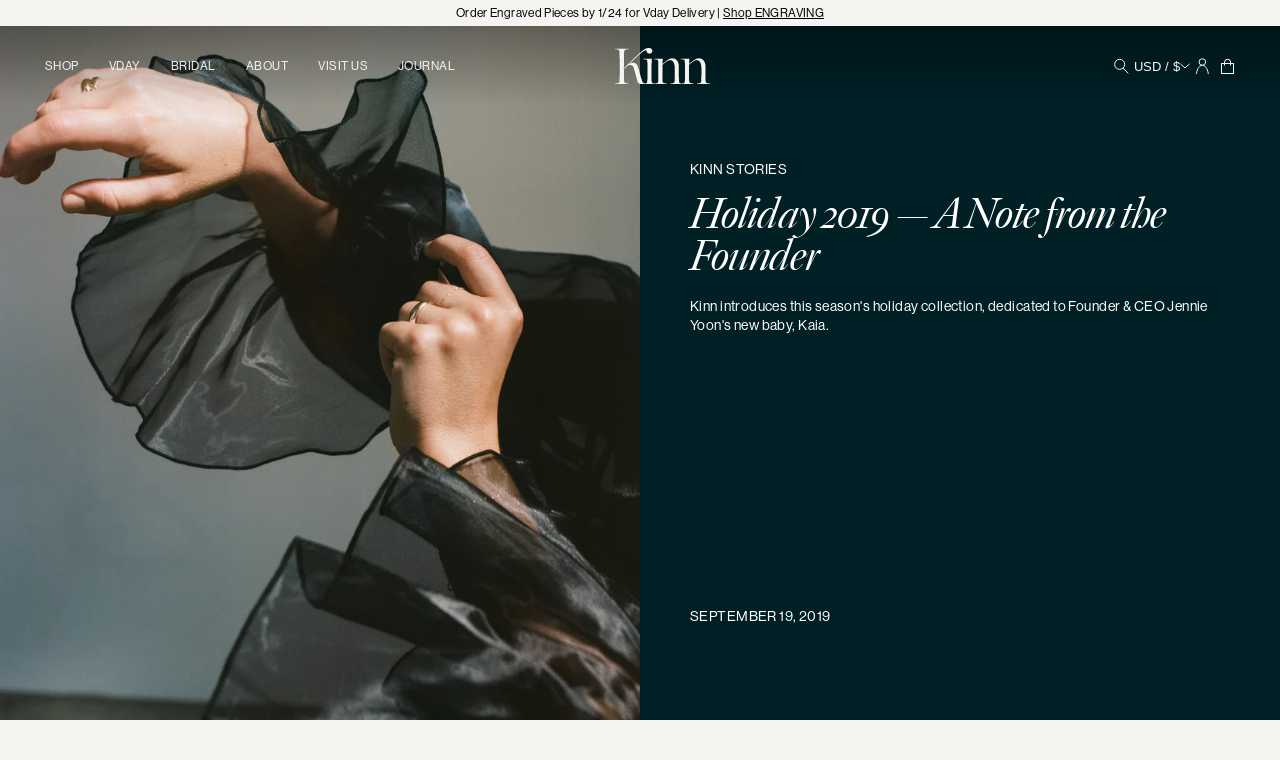

--- FILE ---
content_type: text/html; charset=utf-8
request_url: https://kinnstudio.com/blogs/kinn-journal/holiday-2019
body_size: 40318
content:
<!doctype html>
<html class="no-js" lang="en">
  <head>
    <meta charset="utf-8">
    <meta http-equiv="X-UA-Compatible" content="IE=edge">
    <meta name="viewport" content="width=device-width, initial-scale=1.0, height=device-height, minimum-scale=1.0, maximum-scale=1.0">
    <meta name="theme-color" content="">
    <link rel="canonical" href="https://kinnstudio.com/blogs/kinn-journal/holiday-2019">
    <link rel="icon" type="image/png" href="//kinnstudio.com/cdn/shop/files/FAVICON-K-Mark-2.png?crop=center&height=32&v=1762796520&width=32">
    <title>Kinn Fine Jewelry Holiday</title>
    <meta name="description" content="Kinn designs modern heirlooms, made to last a lifetime. Modern, yet timeless, every piece is hand-crafted from solid gold — never filled or plated, nor vermeil. Solid 14k gold jewelry that’s made to last a lifetime.">

<meta property="og:site_name" content="Kinn">
<meta property="og:url" content="https://kinnstudio.com/blogs/kinn-journal/holiday-2019">
<meta property="og:title" content="Kinn Fine Jewelry Holiday">
<meta property="og:type" content="article">
<meta property="og:description" content="Kinn designs modern heirlooms, made to last a lifetime. Modern, yet timeless, every piece is hand-crafted from solid gold — never filled or plated, nor vermeil. Solid 14k gold jewelry that’s made to last a lifetime."><meta property="og:image" content="http://kinnstudio.com/cdn/shop/articles/000088080007_EDIT.JPG?v=1653696338">
  <meta property="og:image:secure_url" content="https://kinnstudio.com/cdn/shop/articles/000088080007_EDIT.JPG?v=1653696338">
  <meta property="og:image:width" content="1632">
  <meta property="og:image:height" content="2000"><meta name="twitter:card" content="summary_large_image">
<meta name="twitter:title" content="Kinn Fine Jewelry Holiday">
<meta name="twitter:description" content="Kinn designs modern heirlooms, made to last a lifetime. Modern, yet timeless, every piece is hand-crafted from solid gold — never filled or plated, nor vermeil. Solid 14k gold jewelry that’s made to last a lifetime.">

    <script async crossorigin fetchpriority="high" src="/cdn/shopifycloud/importmap-polyfill/es-modules-shim.2.4.0.js"></script>
<script type="application/ld+json">
      {
        "@context": "http://schema.org",
        "@type": "Article",
        "articleBody": "
As September gets into full swing, it&#39;s finally beginning to feel like a transitioning season. I (Kinn Founder, Jennie) have been debating how I wanted to launch this season&#39;s collection, and I couldn&#39;t think of a better way than to make it personal. 
It has been nearly two years since Kinn launched. During the journey of building Kinn, I&#39;ve met so many people. The good-hearted people, interesting people, hard-working people, loving people, passionate people. You see, everyone had a story to tell, and we&#39;ve been so fortunate that they wanted Kinn to be part of their beautiful journey.
The Holiday Collection continues to celebrates people, and the uniqueness of their lives. Each piece echos the iconic women that we look up to. This collection is particularly dedicated to my new baby girl, Kaia, who continues to amaze me every day. 
x, J—





 ",
        "mainEntityOfPage": {
        "@type": "WebPage",
        "@id": "https://kinnstudio.com"
        },
        "headline": "Holiday 2019 — A Note from the Founder",
        
        "description": "Kinn introduces this season's holiday collection, dedicated to Founder &amp; CEO Jennie Yoon's new baby, Kaia.",
        
        
        
        "image": [
          "https://kinnstudio.com/cdn/shop/articles/000088080007_EDIT.JPG?v=1653696338&width=1632"
        ],
        
        "datePublished": "2019-09-19T15:05:00Z",
        "dateCreated": "2019-09-19T15:05:10Z",
        "author": {
        "@type": "Person",
        "name": "Rachel Holmes"
        },
        "publisher": {
        "@type": "Organization",
        
        "name": "Kinn"
        }
      }
    </script>
  
<script src="//kinnstudio.com/cdn/shop/t/275/assets/-es-module-shims@1.8.2.min.js?v=142033424252588325031763976530"></script>
    <script type="importmap">
      {
        "imports": {
          "@hh/global.js": "//kinnstudio.com/cdn/shop/t/275/assets/-global.min.js?v=153898290494383620461763976531"
        }
      }
    </script><link rel="modulepreload" href="//kinnstudio.com/cdn/shop/t/275/assets/component-header.js?v=145423422398065513561763976547">
<link rel="modulepreload" href="//kinnstudio.com/cdn/shop/t/275/assets/component-details-modal.js?v=171556925242916076291763976544">
<link rel="modulepreload" href="//kinnstudio.com/cdn/shop/t/275/assets/component-sticky-header.js?v=2521086003248573181763976561">
<link rel="preconnect" href="https://cdn.shopify.com" crossorigin>


<script>
  const langIndex = {};
  
langIndex["accessibility.close"] = "Close";
langIndex["accessibility.of"] = "of";
langIndex["accessibility.previous_slide"] = "Slide left";
langIndex["accessibility.next_slide"] = "Slide right";
langIndex["products.modal.label"] = "Media gallery";
langIndex["sections.image_carousel.play"] = "Play";
langIndex["sections.image_carousel.pause"] = "Pause";
langIndex["sections.image_carousel.go_to_slide"] = "Go to slide";
  window.langMessages = langIndex
</script>
<script>window.performance && window.performance.mark && window.performance.mark('shopify.content_for_header.start');</script><meta name="google-site-verification" content="jf4fGPBmJo-1Y6dsb2RhMhDvtv-ng3b0-KudcPEhl-k">
<meta id="shopify-digital-wallet" name="shopify-digital-wallet" content="/20703189/digital_wallets/dialog">
<meta name="shopify-checkout-api-token" content="75cc6444c80706d6e2c0b9f70ea62e16">
<meta id="in-context-paypal-metadata" data-shop-id="20703189" data-venmo-supported="false" data-environment="production" data-locale="en_US" data-paypal-v4="true" data-currency="USD">
<link rel="alternate" type="application/atom+xml" title="Feed" href="/blogs/kinn-journal.atom" />
<script async="async" src="/checkouts/internal/preloads.js?locale=en-US"></script>
<link rel="preconnect" href="https://shop.app" crossorigin="anonymous">
<script async="async" src="https://shop.app/checkouts/internal/preloads.js?locale=en-US&shop_id=20703189" crossorigin="anonymous"></script>
<script id="apple-pay-shop-capabilities" type="application/json">{"shopId":20703189,"countryCode":"US","currencyCode":"USD","merchantCapabilities":["supports3DS"],"merchantId":"gid:\/\/shopify\/Shop\/20703189","merchantName":"Kinn","requiredBillingContactFields":["postalAddress","email","phone"],"requiredShippingContactFields":["postalAddress","email","phone"],"shippingType":"shipping","supportedNetworks":["visa","masterCard","amex","discover","elo","jcb"],"total":{"type":"pending","label":"Kinn","amount":"1.00"},"shopifyPaymentsEnabled":true,"supportsSubscriptions":true}</script>
<script id="shopify-features" type="application/json">{"accessToken":"75cc6444c80706d6e2c0b9f70ea62e16","betas":["rich-media-storefront-analytics"],"domain":"kinnstudio.com","predictiveSearch":true,"shopId":20703189,"locale":"en"}</script>
<script>var Shopify = Shopify || {};
Shopify.shop = "kinn-studio.myshopify.com";
Shopify.locale = "en";
Shopify.currency = {"active":"USD","rate":"1.0"};
Shopify.country = "US";
Shopify.theme = {"name":"Production 2.16.0 [11.24.2025]","id":156135522562,"schema_name":"Kinn Studio","schema_version":"2.13.0","theme_store_id":null,"role":"main"};
Shopify.theme.handle = "null";
Shopify.theme.style = {"id":null,"handle":null};
Shopify.cdnHost = "kinnstudio.com/cdn";
Shopify.routes = Shopify.routes || {};
Shopify.routes.root = "/";</script>
<script type="module">!function(o){(o.Shopify=o.Shopify||{}).modules=!0}(window);</script>
<script>!function(o){function n(){var o=[];function n(){o.push(Array.prototype.slice.apply(arguments))}return n.q=o,n}var t=o.Shopify=o.Shopify||{};t.loadFeatures=n(),t.autoloadFeatures=n()}(window);</script>
<script>
  window.ShopifyPay = window.ShopifyPay || {};
  window.ShopifyPay.apiHost = "shop.app\/pay";
  window.ShopifyPay.redirectState = null;
</script>
<script id="shop-js-analytics" type="application/json">{"pageType":"article"}</script>
<script defer="defer" async type="module" src="//kinnstudio.com/cdn/shopifycloud/shop-js/modules/v2/client.init-shop-cart-sync_BdyHc3Nr.en.esm.js"></script>
<script defer="defer" async type="module" src="//kinnstudio.com/cdn/shopifycloud/shop-js/modules/v2/chunk.common_Daul8nwZ.esm.js"></script>
<script type="module">
  await import("//kinnstudio.com/cdn/shopifycloud/shop-js/modules/v2/client.init-shop-cart-sync_BdyHc3Nr.en.esm.js");
await import("//kinnstudio.com/cdn/shopifycloud/shop-js/modules/v2/chunk.common_Daul8nwZ.esm.js");

  window.Shopify.SignInWithShop?.initShopCartSync?.({"fedCMEnabled":true,"windoidEnabled":true});

</script>
<script>
  window.Shopify = window.Shopify || {};
  if (!window.Shopify.featureAssets) window.Shopify.featureAssets = {};
  window.Shopify.featureAssets['shop-js'] = {"shop-cart-sync":["modules/v2/client.shop-cart-sync_QYOiDySF.en.esm.js","modules/v2/chunk.common_Daul8nwZ.esm.js"],"init-fed-cm":["modules/v2/client.init-fed-cm_DchLp9rc.en.esm.js","modules/v2/chunk.common_Daul8nwZ.esm.js"],"shop-button":["modules/v2/client.shop-button_OV7bAJc5.en.esm.js","modules/v2/chunk.common_Daul8nwZ.esm.js"],"init-windoid":["modules/v2/client.init-windoid_DwxFKQ8e.en.esm.js","modules/v2/chunk.common_Daul8nwZ.esm.js"],"shop-cash-offers":["modules/v2/client.shop-cash-offers_DWtL6Bq3.en.esm.js","modules/v2/chunk.common_Daul8nwZ.esm.js","modules/v2/chunk.modal_CQq8HTM6.esm.js"],"shop-toast-manager":["modules/v2/client.shop-toast-manager_CX9r1SjA.en.esm.js","modules/v2/chunk.common_Daul8nwZ.esm.js"],"init-shop-email-lookup-coordinator":["modules/v2/client.init-shop-email-lookup-coordinator_UhKnw74l.en.esm.js","modules/v2/chunk.common_Daul8nwZ.esm.js"],"pay-button":["modules/v2/client.pay-button_DzxNnLDY.en.esm.js","modules/v2/chunk.common_Daul8nwZ.esm.js"],"avatar":["modules/v2/client.avatar_BTnouDA3.en.esm.js"],"init-shop-cart-sync":["modules/v2/client.init-shop-cart-sync_BdyHc3Nr.en.esm.js","modules/v2/chunk.common_Daul8nwZ.esm.js"],"shop-login-button":["modules/v2/client.shop-login-button_D8B466_1.en.esm.js","modules/v2/chunk.common_Daul8nwZ.esm.js","modules/v2/chunk.modal_CQq8HTM6.esm.js"],"init-customer-accounts-sign-up":["modules/v2/client.init-customer-accounts-sign-up_C8fpPm4i.en.esm.js","modules/v2/client.shop-login-button_D8B466_1.en.esm.js","modules/v2/chunk.common_Daul8nwZ.esm.js","modules/v2/chunk.modal_CQq8HTM6.esm.js"],"init-shop-for-new-customer-accounts":["modules/v2/client.init-shop-for-new-customer-accounts_CVTO0Ztu.en.esm.js","modules/v2/client.shop-login-button_D8B466_1.en.esm.js","modules/v2/chunk.common_Daul8nwZ.esm.js","modules/v2/chunk.modal_CQq8HTM6.esm.js"],"init-customer-accounts":["modules/v2/client.init-customer-accounts_dRgKMfrE.en.esm.js","modules/v2/client.shop-login-button_D8B466_1.en.esm.js","modules/v2/chunk.common_Daul8nwZ.esm.js","modules/v2/chunk.modal_CQq8HTM6.esm.js"],"shop-follow-button":["modules/v2/client.shop-follow-button_CkZpjEct.en.esm.js","modules/v2/chunk.common_Daul8nwZ.esm.js","modules/v2/chunk.modal_CQq8HTM6.esm.js"],"lead-capture":["modules/v2/client.lead-capture_BntHBhfp.en.esm.js","modules/v2/chunk.common_Daul8nwZ.esm.js","modules/v2/chunk.modal_CQq8HTM6.esm.js"],"checkout-modal":["modules/v2/client.checkout-modal_CfxcYbTm.en.esm.js","modules/v2/chunk.common_Daul8nwZ.esm.js","modules/v2/chunk.modal_CQq8HTM6.esm.js"],"shop-login":["modules/v2/client.shop-login_Da4GZ2H6.en.esm.js","modules/v2/chunk.common_Daul8nwZ.esm.js","modules/v2/chunk.modal_CQq8HTM6.esm.js"],"payment-terms":["modules/v2/client.payment-terms_MV4M3zvL.en.esm.js","modules/v2/chunk.common_Daul8nwZ.esm.js","modules/v2/chunk.modal_CQq8HTM6.esm.js"]};
</script>
<script>(function() {
  var isLoaded = false;
  function asyncLoad() {
    if (isLoaded) return;
    isLoaded = true;
    var urls = ["https:\/\/d1o5e9vlirdalo.cloudfront.net\/vfLoader.js?pk=kinnstudio\u0026e=prod\u0026shop=kinn-studio.myshopify.com","https:\/\/config.gorgias.chat\/bundle-loader\/01GYCBPV6J1V7AGD2K16W7RN0D?source=shopify1click\u0026shop=kinn-studio.myshopify.com","https:\/\/crossborder-integration.global-e.com\/resources\/js\/app?shop=kinn-studio.myshopify.com","\/\/cdn.shopify.com\/proxy\/2a3fdce627570207ea2b1b20631a2f0952355bba9ce1a8e758f11df719baf7a4\/web.global-e.com\/merchant\/storefrontattributes?merchantid=30000418\u0026shop=kinn-studio.myshopify.com\u0026sp-cache-control=cHVibGljLCBtYXgtYWdlPTkwMA","https:\/\/widgets.juniphq.com\/v1\/junip_shopify.js?shop=kinn-studio.myshopify.com","\/\/cdn.shopify.com\/proxy\/5b094e94b8ac4012fc6c0c85e2fee11c041ab1989e3460c21985d4f0f53ef3d8\/s3-us-west-2.amazonaws.com\/jsstore\/a\/020H30R\/reids.js?shop=kinn-studio.myshopify.com\u0026sp-cache-control=cHVibGljLCBtYXgtYWdlPTkwMA","\/\/cdn.shopify.com\/proxy\/374576498edeeca28b40746c6651d09e456e58e04c23af2cdaca55a58ee3bdbe\/app.retention.com\/shopify\/shopify_app_add_to_cart_script.js?shop=kinn-studio.myshopify.com\u0026sp-cache-control=cHVibGljLCBtYXgtYWdlPTkwMA","https:\/\/cdn.9gtb.com\/loader.js?g_cvt_id=43b7e6c4-d00e-4c8f-b152-ee6e8db8b675\u0026shop=kinn-studio.myshopify.com"];
    for (var i = 0; i < urls.length; i++) {
      var s = document.createElement('script');
      s.type = 'text/javascript';
      s.async = true;
      s.src = urls[i];
      var x = document.getElementsByTagName('script')[0];
      x.parentNode.insertBefore(s, x);
    }
  };
  if(window.attachEvent) {
    window.attachEvent('onload', asyncLoad);
  } else {
    window.addEventListener('load', asyncLoad, false);
  }
})();</script>
<script id="__st">var __st={"a":20703189,"offset":-28800,"reqid":"d82933f9-1502-44a1-be90-00c112fa6fde-1769013494","pageurl":"kinnstudio.com\/blogs\/kinn-journal\/holiday-2019","s":"articles-30199316579","u":"87a7d43a169c","p":"article","rtyp":"article","rid":30199316579};</script>
<script>window.ShopifyPaypalV4VisibilityTracking = true;</script>
<script id="captcha-bootstrap">!function(){'use strict';const t='contact',e='account',n='new_comment',o=[[t,t],['blogs',n],['comments',n],[t,'customer']],c=[[e,'customer_login'],[e,'guest_login'],[e,'recover_customer_password'],[e,'create_customer']],r=t=>t.map((([t,e])=>`form[action*='/${t}']:not([data-nocaptcha='true']) input[name='form_type'][value='${e}']`)).join(','),a=t=>()=>t?[...document.querySelectorAll(t)].map((t=>t.form)):[];function s(){const t=[...o],e=r(t);return a(e)}const i='password',u='form_key',d=['recaptcha-v3-token','g-recaptcha-response','h-captcha-response',i],f=()=>{try{return window.sessionStorage}catch{return}},m='__shopify_v',_=t=>t.elements[u];function p(t,e,n=!1){try{const o=window.sessionStorage,c=JSON.parse(o.getItem(e)),{data:r}=function(t){const{data:e,action:n}=t;return t[m]||n?{data:e,action:n}:{data:t,action:n}}(c);for(const[e,n]of Object.entries(r))t.elements[e]&&(t.elements[e].value=n);n&&o.removeItem(e)}catch(o){console.error('form repopulation failed',{error:o})}}const l='form_type',E='cptcha';function T(t){t.dataset[E]=!0}const w=window,h=w.document,L='Shopify',v='ce_forms',y='captcha';let A=!1;((t,e)=>{const n=(g='f06e6c50-85a8-45c8-87d0-21a2b65856fe',I='https://cdn.shopify.com/shopifycloud/storefront-forms-hcaptcha/ce_storefront_forms_captcha_hcaptcha.v1.5.2.iife.js',D={infoText:'Protected by hCaptcha',privacyText:'Privacy',termsText:'Terms'},(t,e,n)=>{const o=w[L][v],c=o.bindForm;if(c)return c(t,g,e,D).then(n);var r;o.q.push([[t,g,e,D],n]),r=I,A||(h.body.append(Object.assign(h.createElement('script'),{id:'captcha-provider',async:!0,src:r})),A=!0)});var g,I,D;w[L]=w[L]||{},w[L][v]=w[L][v]||{},w[L][v].q=[],w[L][y]=w[L][y]||{},w[L][y].protect=function(t,e){n(t,void 0,e),T(t)},Object.freeze(w[L][y]),function(t,e,n,w,h,L){const[v,y,A,g]=function(t,e,n){const i=e?o:[],u=t?c:[],d=[...i,...u],f=r(d),m=r(i),_=r(d.filter((([t,e])=>n.includes(e))));return[a(f),a(m),a(_),s()]}(w,h,L),I=t=>{const e=t.target;return e instanceof HTMLFormElement?e:e&&e.form},D=t=>v().includes(t);t.addEventListener('submit',(t=>{const e=I(t);if(!e)return;const n=D(e)&&!e.dataset.hcaptchaBound&&!e.dataset.recaptchaBound,o=_(e),c=g().includes(e)&&(!o||!o.value);(n||c)&&t.preventDefault(),c&&!n&&(function(t){try{if(!f())return;!function(t){const e=f();if(!e)return;const n=_(t);if(!n)return;const o=n.value;o&&e.removeItem(o)}(t);const e=Array.from(Array(32),(()=>Math.random().toString(36)[2])).join('');!function(t,e){_(t)||t.append(Object.assign(document.createElement('input'),{type:'hidden',name:u})),t.elements[u].value=e}(t,e),function(t,e){const n=f();if(!n)return;const o=[...t.querySelectorAll(`input[type='${i}']`)].map((({name:t})=>t)),c=[...d,...o],r={};for(const[a,s]of new FormData(t).entries())c.includes(a)||(r[a]=s);n.setItem(e,JSON.stringify({[m]:1,action:t.action,data:r}))}(t,e)}catch(e){console.error('failed to persist form',e)}}(e),e.submit())}));const S=(t,e)=>{t&&!t.dataset[E]&&(n(t,e.some((e=>e===t))),T(t))};for(const o of['focusin','change'])t.addEventListener(o,(t=>{const e=I(t);D(e)&&S(e,y())}));const B=e.get('form_key'),M=e.get(l),P=B&&M;t.addEventListener('DOMContentLoaded',(()=>{const t=y();if(P)for(const e of t)e.elements[l].value===M&&p(e,B);[...new Set([...A(),...v().filter((t=>'true'===t.dataset.shopifyCaptcha))])].forEach((e=>S(e,t)))}))}(h,new URLSearchParams(w.location.search),n,t,e,['guest_login'])})(!0,!0)}();</script>
<script integrity="sha256-4kQ18oKyAcykRKYeNunJcIwy7WH5gtpwJnB7kiuLZ1E=" data-source-attribution="shopify.loadfeatures" defer="defer" src="//kinnstudio.com/cdn/shopifycloud/storefront/assets/storefront/load_feature-a0a9edcb.js" crossorigin="anonymous"></script>
<script crossorigin="anonymous" defer="defer" src="//kinnstudio.com/cdn/shopifycloud/storefront/assets/shopify_pay/storefront-65b4c6d7.js?v=20250812"></script>
<script data-source-attribution="shopify.dynamic_checkout.dynamic.init">var Shopify=Shopify||{};Shopify.PaymentButton=Shopify.PaymentButton||{isStorefrontPortableWallets:!0,init:function(){window.Shopify.PaymentButton.init=function(){};var t=document.createElement("script");t.src="https://kinnstudio.com/cdn/shopifycloud/portable-wallets/latest/portable-wallets.en.js",t.type="module",document.head.appendChild(t)}};
</script>
<script data-source-attribution="shopify.dynamic_checkout.buyer_consent">
  function portableWalletsHideBuyerConsent(e){var t=document.getElementById("shopify-buyer-consent"),n=document.getElementById("shopify-subscription-policy-button");t&&n&&(t.classList.add("hidden"),t.setAttribute("aria-hidden","true"),n.removeEventListener("click",e))}function portableWalletsShowBuyerConsent(e){var t=document.getElementById("shopify-buyer-consent"),n=document.getElementById("shopify-subscription-policy-button");t&&n&&(t.classList.remove("hidden"),t.removeAttribute("aria-hidden"),n.addEventListener("click",e))}window.Shopify?.PaymentButton&&(window.Shopify.PaymentButton.hideBuyerConsent=portableWalletsHideBuyerConsent,window.Shopify.PaymentButton.showBuyerConsent=portableWalletsShowBuyerConsent);
</script>
<script data-source-attribution="shopify.dynamic_checkout.cart.bootstrap">document.addEventListener("DOMContentLoaded",(function(){function t(){return document.querySelector("shopify-accelerated-checkout-cart, shopify-accelerated-checkout")}if(t())Shopify.PaymentButton.init();else{new MutationObserver((function(e,n){t()&&(Shopify.PaymentButton.init(),n.disconnect())})).observe(document.body,{childList:!0,subtree:!0})}}));
</script>
<script id='scb4127' type='text/javascript' async='' src='https://kinnstudio.com/cdn/shopifycloud/privacy-banner/storefront-banner.js'></script><link id="shopify-accelerated-checkout-styles" rel="stylesheet" media="screen" href="https://kinnstudio.com/cdn/shopifycloud/portable-wallets/latest/accelerated-checkout-backwards-compat.css" crossorigin="anonymous">
<style id="shopify-accelerated-checkout-cart">
        #shopify-buyer-consent {
  margin-top: 1em;
  display: inline-block;
  width: 100%;
}

#shopify-buyer-consent.hidden {
  display: none;
}

#shopify-subscription-policy-button {
  background: none;
  border: none;
  padding: 0;
  text-decoration: underline;
  font-size: inherit;
  cursor: pointer;
}

#shopify-subscription-policy-button::before {
  box-shadow: none;
}

      </style>

<script>window.performance && window.performance.mark && window.performance.mark('shopify.content_for_header.end');</script>
<style>
  @font-face {
    font-family: 'Quarto Light';
    src: url(//kinnstudio.com/cdn/shop/t/275/assets/quarto-light.woff2?v=44441232814948717351763976581) format('woff2'),
      url(//kinnstudio.com/cdn/shop/t/275/assets/quarto-light.woff?v=90164726896247240021763976580) format('woff');
    font-weight: normal;
    font-style: normal;
    font-display: swap;
  }

  @font-face {
    font-family: 'Quarto Light';
    src: url(//kinnstudio.com/cdn/shop/t/275/assets/quarto-lightitalic.woff2?v=63926932030138352571763976582) format('woff2'),
      url(//kinnstudio.com/cdn/shop/t/275/assets/quarto-lightitalic.woff?v=182592986223881418001763976581) format('woff');
    font-weight: normal;
    font-style: italic;
    font-display: swap;
  }

  @font-face {
    font-family: 'Cormorant';
    src: url(//kinnstudio.com/cdn/shop/t/275/assets/Cormorant-Regular.woff2?v=100384387191418262501763976569) format('woff2'),
      url(//kinnstudio.com/cdn/shop/t/275/assets/Cormorant-Regular.woff?v=97767005195730887331763976568) format('woff');
    font-weight: normal;
    font-style: normal;
    font-display: swap;
  }

  @font-face {
    font-family: 'Cormorant';
    src: url(//kinnstudio.com/cdn/shop/t/275/assets/Cormorant-Italic.woff2?v=7765440488648889871763976566) format('woff2'),
      url(//kinnstudio.com/cdn/shop/t/275/assets/Cormorant-Italic.woff?v=19340643644126057781763976565) format('woff');
    font-weight: normal;
    font-style: italic;
    font-display: swap;
  }

  @font-face {
    font-family: 'Cormorant';
    src: url(//kinnstudio.com/cdn/shop/t/275/assets/Cormorant-Light.woff2?v=118242420201781005491763976567) format('woff2'),
      url(//kinnstudio.com/cdn/shop/t/275/assets/Cormorant-Light.woff?v=151051461011243162321763976566) format('woff');
    font-weight: 300;
    font-style: normal;
    font-display: swap;
  }

  @font-face {
    font-family: 'Cormorant';
    src: url(//kinnstudio.com/cdn/shop/t/275/assets/Cormorant-LightItalic.woff2?v=121356648982674795951763976568) format('woff2'),
      url(//kinnstudio.com/cdn/shop/t/275/assets/Cormorant-LightItalic.woff?v=34269476177040491771763976567) format('woff');
    font-weight: 300;
    font-style: italic;
    font-display: swap;
  }

  @font-face {
    font-family: 'Cormorant';
    src: url(//kinnstudio.com/cdn/shop/t/275/assets/Cormorant-SemiBold.woff2?v=133307600177293542751763976570) format('woff2'),
      url(//kinnstudio.com/cdn/shop/t/275/assets/Cormorant-SemiBold.woff?v=154892052435393808881763976569) format('woff');
    font-weight: 600;
    font-style: normal;
    font-display: swap;
  }

  @font-face {
    font-family: 'Cormorant';
    src: url(//kinnstudio.com/cdn/shop/t/275/assets/Cormorant-SemiBoldItalic.woff2?v=166046223493404907111763976571) format('woff2'),
      url(//kinnstudio.com/cdn/shop/t/275/assets/Cormorant-SemiBoldItalic.woff?v=159701351762045427581763976570) format('woff');
    font-weight: 600;
    font-style: italic;
    font-display: swap;
  }

  @font-face {
    font-family: 'Cormorant';
    src: url('Cormorant-Bold.woff2') format('woff2'),
        url('Cormorant-Bold.woff') format('woff');
    font-weight: bold;
    font-style: normal;
    font-display: swap;
  }

  @font-face {
    font-family: 'Cormorant';
    src: url(//kinnstudio.com/cdn/shop/t/275/assets/Cormorant-BoldItalic.woff2?v=184315300598494148421763976565) format('woff2'),
      url(//kinnstudio.com/cdn/shop/t/275/assets/Cormorant-BoldItalic.woff?v=173301506717117454071763976564) format('woff');
    font-weight: bold;
    font-style: italic;
    font-display: swap;
  }

  @import url("https://p.typekit.net/p.css?s=1&k=qqv4wrl&ht=tk&f=39496.39497.39498.39504.39505.39506&a=31383464&app=typekit&e=css");

  @font-face {
    font-family: 'neue-haas-grotesk-display';
    src:url("https://use.typekit.net/af/1ba16c/00000000000000007735bb5a/30/l?primer=7cdcb44be4a7db8877ffa5c0007b8dd865b3bbc383831fe2ea177f62257a9191&fvd=n5&v=3") format("woff2"),url("https://use.typekit.net/af/1ba16c/00000000000000007735bb5a/30/d?primer=7cdcb44be4a7db8877ffa5c0007b8dd865b3bbc383831fe2ea177f62257a9191&fvd=n5&v=3") format("woff"),url("https://use.typekit.net/af/1ba16c/00000000000000007735bb5a/30/a?primer=7cdcb44be4a7db8877ffa5c0007b8dd865b3bbc383831fe2ea177f62257a9191&fvd=n5&v=3") format("opentype");
    font-display:auto;font-style:normal;font-weight:500;font-stretch:normal;
  }

  @font-face {
    font-family: 'neue-haas-grotesk-display';
    src:url("https://use.typekit.net/af/6c4da4/00000000000000007735bb5e/30/l?primer=7cdcb44be4a7db8877ffa5c0007b8dd865b3bbc383831fe2ea177f62257a9191&fvd=i5&v=3") format("woff2"),url("https://use.typekit.net/af/6c4da4/00000000000000007735bb5e/30/d?primer=7cdcb44be4a7db8877ffa5c0007b8dd865b3bbc383831fe2ea177f62257a9191&fvd=i5&v=3") format("woff"),url("https://use.typekit.net/af/6c4da4/00000000000000007735bb5e/30/a?primer=7cdcb44be4a7db8877ffa5c0007b8dd865b3bbc383831fe2ea177f62257a9191&fvd=i5&v=3") format("opentype");
    font-display:auto;font-style:italic;font-weight:500;font-stretch:normal;
  }

  @font-face {
    font-family: 'neue-haas-grotesk-display';
    src:url("https://use.typekit.net/af/153042/00000000000000007735bb62/30/l?primer=7cdcb44be4a7db8877ffa5c0007b8dd865b3bbc383831fe2ea177f62257a9191&fvd=n6&v=3") format("woff2"),url("https://use.typekit.net/af/153042/00000000000000007735bb62/30/d?primer=7cdcb44be4a7db8877ffa5c0007b8dd865b3bbc383831fe2ea177f62257a9191&fvd=n6&v=3") format("woff"),url("https://use.typekit.net/af/153042/00000000000000007735bb62/30/a?primer=7cdcb44be4a7db8877ffa5c0007b8dd865b3bbc383831fe2ea177f62257a9191&fvd=n6&v=3") format("opentype");
    font-display:auto;font-style:normal;font-weight:600;font-stretch:normal;
  }

  @font-face {
    font-family: 'neue-haas-grotesk-text';
    src:url("https://use.typekit.net/af/0230dd/00000000000000007735bb33/30/l?primer=7cdcb44be4a7db8877ffa5c0007b8dd865b3bbc383831fe2ea177f62257a9191&fvd=n4&v=3") format("woff2"),url("https://use.typekit.net/af/0230dd/00000000000000007735bb33/30/d?primer=7cdcb44be4a7db8877ffa5c0007b8dd865b3bbc383831fe2ea177f62257a9191&fvd=n4&v=3") format("woff"),url("https://use.typekit.net/af/0230dd/00000000000000007735bb33/30/a?primer=7cdcb44be4a7db8877ffa5c0007b8dd865b3bbc383831fe2ea177f62257a9191&fvd=n4&v=3") format("opentype");
    font-display:auto;font-style:normal;font-weight:400;font-stretch:normal;
  }

  @font-face {
    font-family: 'neue-haas-grotesk-text';
    src:url("https://use.typekit.net/af/aed66e/00000000000000007735bb35/30/l?primer=7cdcb44be4a7db8877ffa5c0007b8dd865b3bbc383831fe2ea177f62257a9191&fvd=i4&v=3") format("woff2"),url("https://use.typekit.net/af/aed66e/00000000000000007735bb35/30/d?primer=7cdcb44be4a7db8877ffa5c0007b8dd865b3bbc383831fe2ea177f62257a9191&fvd=i4&v=3") format("woff"),url("https://use.typekit.net/af/aed66e/00000000000000007735bb35/30/a?primer=7cdcb44be4a7db8877ffa5c0007b8dd865b3bbc383831fe2ea177f62257a9191&fvd=i4&v=3") format("opentype");
    font-display:auto;font-style:italic;font-weight:400;font-stretch:normal;
  }

  @font-face {
    font-family: 'neue-haas-grotesk-text';
    src:url("https://use.typekit.net/af/160664/00000000000000007735bb32/30/l?primer=7cdcb44be4a7db8877ffa5c0007b8dd865b3bbc383831fe2ea177f62257a9191&fvd=n5&v=3") format("woff2"),url("https://use.typekit.net/af/160664/00000000000000007735bb32/30/d?primer=7cdcb44be4a7db8877ffa5c0007b8dd865b3bbc383831fe2ea177f62257a9191&fvd=n5&v=3") format("woff"),url("https://use.typekit.net/af/160664/00000000000000007735bb32/30/a?primer=7cdcb44be4a7db8877ffa5c0007b8dd865b3bbc383831fe2ea177f62257a9191&fvd=n5&v=3") format("opentype");
    font-display:auto;font-style:normal;font-weight:500;font-stretch:normal;
  }

  @font-face {
    font-family: 'York Script ES';
    src: url(//kinnstudio.com/cdn/shop/t/275/assets/YorkScriptES.woff2?v=7136886284864553261763976618) format('woff2'),
      url(//kinnstudio.com/cdn/shop/t/275/assets/YorkScriptES.woff?v=40564362968800551501763976617) format('woff');
    font-weight: normal;
    font-style: normal;
    font-display: swap;
  }

  @font-face {
    font-family: 'Noto Serif KR Medium';
    src: url(//kinnstudio.com/cdn/shop/t/275/assets/NotoSerifKR-Medium-Alphabetic.woff2?v=139567975666081544401763976580) format('woff2'),
        url(//kinnstudio.com/cdn/shop/t/275/assets/NotoSerifKR-Medium-Alphabetic.woff?v=128662119157525467401763976579) format('woff');
    font-weight: 500;
    font-style: normal;
    font-display: swap;
  }

  :root {
    /* Colors */
    --hh-color-brand-primary: #012e36;
    --hh-color-brand-secondary: #e93f2c;
    --hh-color-brand-tertiary: #f0e6d9;
    --hh-color-ink: black;
    --hh-color-subdued: #666666;
    --hh-color-neutral: #eae6e3;
    --hh-color-light: #f1eee8;
    --hh-color-reverse: #f6f4f0;
    --hh-color-danger: #ec0000;
    --hh-color-success: #1a8000;
    --hh-color-focus: #393939;
    --hh-color-placeholder: #e9e5e1;
    --hh-video-overlay: linear-gradient(71deg, rgba(0, 0, 0, 0.20) 0.01%, rgba(0, 0, 0, 0.00) 50.01%);

    --hh-color-text: var(--hh-color-ink);
    --hh-color-text-2: ;
    --hh-color-day: var(--hh-color-reverse);
    --hh-color-night: var(--hh-color-ink);
    --hh-color-foreground: var(--hh-color-ink);
    --hh-color-background: var(--hh-color-reverse);

    --hh-color-rebrand-1: #012e36;
    --hh-color-rebrand-2: #002026;

    --hh-font-family-heading: 'Cormorant', sans-serif;
    --hh-font-family-heading-rebrand: 'Quarto Light', sans-serif;
    --hh-font-family-body: 'neue-haas-grotesk-display', sans-serif;
    --hh-font-family-engraving: 'York Script ES', sans-serif;
    --hh-font-family-engraving-2: 'Noto Serif KR Medium', sans-serif;

    --screen-size: 375;
    --hh-font-h1: 34;
    --hh-font-h2: 28;
    --hh-font-h3: 22;
    --hh-font-h4: 18;
    --hh-font-h5: 14;
    --hh-font-h5-italic: 18;
    --hh-font-h6: 14;
    --hh-font-body: 14;
    --hh-font-body-large: 16;
    --hh-font-bullet-list: 14;
    --hh-font-caption: 12;
    --hh-font-utility: 12;
    --hh-font-pullquote: 18;
    --hh-font-inline-link: 12;
    --hh-font-display: 54;

    --hh-font-size-h1: calc(var(--hh-font-h1) * 1px);
    --hh-font-size-h2: calc(var(--hh-font-h2) * 1px);
    --hh-font-size-h3: calc(var(--hh-font-h3) * 1px);
    --hh-font-size-h4: calc(var(--hh-font-h4) * 1px);
    --hh-font-size-h5: calc(var(--hh-font-h5) * 1px);
    --hh-font-size-h5-italic: calc(var(--hh-font-h5-italic) * 1px);
    --hh-font-size-h6: calc(var(--hh-font-h6) * 1px);
    --hh-font-size-body: calc(var(--hh-font-body) * 1px);
    --hh-font-size-body-large: calc(var(--hh-font-body-large) * 1px);
    --hh-font-size-bullet-list: calc(var(--hh-font-bullet-list) * 1px);
    --hh-font-size-caption: calc(var(--hh-font-caption) * 1px);
    --hh-font-size-utility: calc(var(--hh-font-utility) * 1px);
    --hh-font-size-pullquote: calc(var(--hh-font-pullquote) * 1px);
    --hh-font-size-inline-link: calc(var(--hh-font-inline-link) * 1px);
    --hh-font-size-display: calc(var(--hh-font-display) * 1px);

    /* Typography */
    --hh-h1-font: 300 var(--hh-font-size-h1) / 1 var(--hh-font-family-heading-rebrand);
    --hh-h2-font: 400 var(--hh-font-size-h2) / 1.105 var(--hh-font-family-heading-rebrand);
    --hh-h3-font: 400 var(--hh-font-size-h3) / 1.1 var(--hh-font-family-heading-rebrand);
    --hh-h4-font: 400 var(--hh-font-size-h4) / 1.222 var(--hh-font-family-heading-rebrand);
    --hh-h5-font: 600 var(--hh-font-size-h5) / 1.2143 var(--hh-font-family-heading-rebrand);
    --hh-h5-italic-font: 400 var(--hh-font-size-h5-italic) / 1.222 var(--hh-font-family-heading-rebrand);
    --hh-h6-font: 500 var(--hh-font-size-h6) / 1.1 var(--hh-font-family-body);
    --hh-body-font: 500 var(--hh-font-size-body) / 1.4 var(--hh-font-family-body);
    --hh-body-large: 500 var(--hh-font-size-body-large) / 1.25 var(--hh-font-family-body);
    --hh-body-bullet-list: 500 var(--hh-font-size-bullet-list) / 1.4 var(--hh-font-family-body);
    --hh-body-caption: 500 var(--hh-font-size-caption) / 1.4 var(--hh-font-family-body);
    --hh-body-utility: 500 var(--hh-font-size-utility) / 1.25 var(--hh-font-family-body);
    --hh-body-pullquote: 400 var(--hh-font-size-pullquote) / 1.222 var(--hh-font-family-heading);
    --hh-body-inline-link: 500 var(--hh-font-size-inline-link) / 1.67 var(--hh-font-family-body);
    --hh-body-display: 400 var(--hh-font-size-display) / 1 var(--hh-font-family-heading);
    --hh-inline-link: 500 var(--hh-font-size-inline-link) / 1.4 var(--hh-font-family-body);

    --hh-h1-letter-spacing: -0.68px;
    --hh-h2-letter-spacing: -0.56px;
    --hh-h3-letter-spacing: -0.44px;
    --hh-h4-letter-spacing: normal;
    --hh-h5-letter-spacing: normal;
    --hh-h5-italic-letter-spacing: normal;
    --hh-h6-letter-spacing: normal;
    --hh-body-letter-spacing: 0.42px;
    --hh-body-large-letter-spacing: 0.64px;
    --hh-bullet-list-letter-spacing: 0.42px;
    --hh-caption-letter-spacing: 0.36px;
    --hh-utility-letter-spacing: 0.48px;
    --hh-pullquote-letter-spacing: normal;
    --hh-inline-link-letter-spacing: normal;

    --hh-h1-text-transform: none;
    --hh-h2-text-transform: none;
    --hh-h3-text-transform: none;
    --hh-h4-text-transform: none;
    --hh-h5-text-transform: uppercase;
    --hh-h5-italic-text-transform: none;
    --hh-h6-text-transform: uppercase;
    --hh-body-text-transform: none;
    --hh-body-large-text-transform: uppercase;
    --hh-bullet-list-text-transform: none;
    --hh-caption-text-transform: none;
    --hh-utility-text-transform: uppercase;
    --hh-pullquote-text-transform: none;
    --hh-inline-link-text-transform: none;

    --hh-text-decoration-underline: underline;

    /* Transitions */
    --hh-duration-short: 100ms;
    --hh-duration-default: 200ms;
    --hh-duration-medium: 250ms;
    --hh-duration-long: 500ms;

    /* A18n */
    --hh-focus-outline-offset: 0.2em;

    /* Spacing */
    --hh-section-vertical-margin: 5rem;

    --hh-spacing-2xs: 0.5rem;
    --hh-spacing-xs: 1rem;
    --hh-spacing-sm: 1.5rem;
    --hh-spacing-2sm: 1.5rem;
    --hh-spacing-md: 2rem;
    --hh-spacing-lg: 3rem;
    --hh-spacing-xl: 4rem;
    --hh-spacing-2xl: 6rem;
    --hh-spacing-3xl: 8rem;

    --hh-grid-gutter: 0.5rem;
    --hh-button-gap: 1rem;

    --hh-gutter: 1.5rem;
    --hh-border-radius: 0.4rem;

    --hh-animation-easing: ease-out;
    --hh-animation-duration: 400ms;
    --hh-anim-default: var(--hh-animation-duration) var(--hh-animation-easing);

    /* z-index */
    --hh-z-base: 1;
    --hh-z-below: -1;
    --hh-z-header: 99;
    --hh-z-modal: 100;
    --hh-z-highest: 9999;
  }

  /* breakpoints.md */
  @media screen and (min-width: 990px) {
    :root {
      --screen-size: 1920;
      --hh-font-h1: 44;
      --hh-font-h2: 36;
      --hh-font-h3: 30;
      --hh-font-h4: 24;
      --hh-font-h5: 16;
      --hh-font-h5-italic: 18;
      --hh-font-h6: 16;
      --hh-font-pullquote: 24;
      --hh-font-display: 64;

      --pixels-to-vw-h1: calc(var(--hh-font-h1) / var(--screen-size) * 100vw);
      --pixels-to-vw-h2: calc(var(--hh-font-h2) / var(--screen-size) * 100vw);
      --pixels-to-vw-h3: calc(var(--hh-font-h3) / var(--screen-size) * 100vw);
      --pixels-to-vw-h4: calc(var(--hh-font-h4) / var(--screen-size) * 100vw);
      --pixels-to-vw-h5: calc(var(--hh-font-h5) / var(--screen-size) * 100vw);
      --pixels-to-vw-h5-italic: calc(var(--hh-font-h5-italic) / var(--screen-size) * 100vw);
      --pixels-to-vw-h6: calc(var(--hh-font-h6) / var(--screen-size) * 100vw);
      --pixels-to-vw-body: calc(var(--hh-font-body) / var(--screen-size) * 100vw);
      --pixels-to-vw-body-large: calc(var(--hh-font-body-large) / var(--screen-size) * 100vw);
      --pixels-to-vw-caption: calc(var(--hh-font-caption) / var(--screen-size) * 100vw);
      --pixels-to-vw-utility: calc(var(--hh-font-utility) / var(--screen-size) * 100vw);
      --pixels-to-vw-pullquote: calc(var(--hh-font-pullquote) / var(--screen-size) * 100vw);
      --pixels-to-vw-bullet-list: calc(var(--hh-font-bullet-list) / var(--screen-size) * 100vw);
      --pixels-to-vw-inline-link: calc(var(--hh-font-inline-link) / var(--screen-size) * 100vw);
      --pixels-to-vw-display: calc(var(--hh-font-display) / var(--screen-size) * 100vw);

      --hh-font-size-h1: max(var(--pixels-to-vw-h1), calc(var(--hh-font-h1) * 1px));
      --hh-font-size-h2: max(var(--pixels-to-vw-h2), calc(var(--hh-font-h2) * 1px));
      --hh-font-size-h3: max(var(--pixels-to-vw-h3), calc(var(--hh-font-h3) * 1px));
      --hh-font-size-h4: max(var(--pixels-to-vw-h4), calc(var(--hh-font-h4) * 1px));
      --hh-font-size-h5: max(var(--pixels-to-vw-h5), calc(var(--hh-font-h5) * 1px));
      --hh-font-size-h5-italic: max(var(--pixels-to-vw-h5-italic), calc(var(--hh-font-h5-italic) * 1px));
      --hh-font-size-h6: max(var(--pixels-to-vw-h6), calc(var(--hh-font-h6) * 1px));
      --hh-font-size-body: max(var(--pixels-to-vw-body), calc(var(--hh-font-body) * 1px));
      --hh-font-size-body-large: max(var(--pixels-to-vw-body-large), calc(var(--hh-font-body-large) * 1px));
      --hh-font-size-caption: max(var(--pixels-to-vw-caption), calc(var(--hh-font-caption) * 1px));
      --hh-font-size-utility: max(var(--pixels-to-vw-utility), calc(var(--hh-font-utility) * 1px));
      --hh-font-size-pullquote: max(var(--pixels-to-vw-pullquote), calc(var(--hh-font-pullquote) * 1px));
      --hh-font-size-bullet-list: max(var(--pixels-to-vw-bullet-list), calc(var(--hh-font-bullet-list) * 1px));
      --hh-font-size-inline-link: max(var(--pixels-to-vw-inline-link), calc(var(--hh-font-inline-link) * 1px));
      --hh-font-size-display: max(var(--pixels-to-vw-display), calc(var(--hh-font-display) * 1px));

      /* Typography */
      --hh-h1-font: 300 var(--hh-font-size-h1) / 0.96 var(--hh-font-family-heading-rebrand);
      --hh-h2-font: 300 var(--hh-font-size-h2) / 1 var(--hh-font-family-heading-rebrand);
      --hh-h3-font: 400 var(--hh-font-size-h3) / 1.1 var(--hh-font-family-heading-rebrand);
      --hh-h4-font: 400 var(--hh-font-size-h4) / 1.1 var(--hh-font-family-heading-rebrand);
      --hh-h5-font: 600 var(--hh-font-size-h5) / 1.1875 var(--hh-font-family-heading-rebrand);
      --hh-h5-italic-font: 400 var(--hh-font-size-h5-italic) / 1.1 var(--hh-font-family-heading-rebrand);
      --hh-h6-font: 500 var(--hh-font-size-h6) / 1.1 var(--hh-font-family-body);
      --hh-body-font: 500 var(--hh-font-size-body) / 1.4 var(--hh-font-family-body);
      --hh-body-large: 500 var(--hh-font-size-body-large) / 1.25 var(--hh-font-family-body);
      --hh-body-bullet-list: 500 var(--hh-font-size-bullet-list) / 1.4 var(--hh-font-family-body);
      --hh-body-caption: 500 var(--hh-font-size-caption) / 1.4 var(--hh-font-family-body);
      --hh-body-utility: 500 var(--hh-font-size-utility) / 1.25 var(--hh-font-family-body);
      --hh-body-pullquote: 400 var(--hh-font-size-pullquote) / 1.16667 var(--hh-font-family-heading);
      --hh-body-inline-link: 500 var(--hh-font-size-inline-link) / 1.67 var(--hh-font-family-body);
      --hh-body-display: 400 var(--hh-font-size-display) / 1 var(--hh-font-family-heading);

      --hh-h1-letter-spacing: -0.88px;
      --hh-h2-letter-spacing: -0.72px;
      --hh-h3-letter-spacing: -0.6px;
      --hh-h4-letter-spacing: -1px;
      --hh-body-large-letter-spacing: 1.44px;

      --hh-grid-gutter: 1rem;

      --hh-spacing-2xs: 0.5rem;
      --hh-spacing-xs: 1rem;
      --hh-spacing-2sm: 1.5rem;
      --hh-spacing-sm: 2rem;
      --hh-spacing-md: 3rem;
      --hh-spacing-lg: 4.5rem;
      --hh-spacing-xl: 6rem;
      --hh-spacing-2xl: 8rem;
      --hh-spacing-3xl: 12rem;
    }
  }
</style>
<link href="//kinnstudio.com/cdn/shop/t/275/assets/-base.min.css?v=23142334499846331251763976523" rel="stylesheet" type="text/css" media="all" />
<link href="//kinnstudio.com/cdn/shop/t/275/assets/form-elements.css?v=49499527744779511951763976572" rel="stylesheet" type="text/css" media="all" />


<link href="//kinnstudio.com/cdn/shop/t/275/assets/animations.css?v=169256581609073032101763976533" rel="stylesheet" type="text/css" media="all" />
<link href="//kinnstudio.com/cdn/shop/t/275/assets/component-card.css?v=53035403830468760871763976540" rel="stylesheet" type="text/css" media="all" />
<link href="//kinnstudio.com/cdn/shop/t/275/assets/snippet-price.css?v=53186209481169496851763976612" rel="stylesheet" type="text/css" media="all" />
<link href="//kinnstudio.com/cdn/shop/t/275/assets/component-badge.css?v=127485383781613153501763976537" rel="stylesheet" type="text/css" media="all" />
<link href="//kinnstudio.com/cdn/shop/t/275/assets/component-accordion.css?v=167599557583845579411763976533" rel="stylesheet" type="text/css" media="all" />
<link href="//kinnstudio.com/cdn/shop/t/275/assets/component-tabs-accordions.css?v=34977074552207866351763976561" rel="stylesheet" type="text/css" media="all" />
<link href="//kinnstudio.com/cdn/shop/t/275/assets/slideout.css?v=63330833452968323661763976607" rel="stylesheet" type="text/css" media="all" />
<link href="//kinnstudio.com/cdn/shop/t/275/assets/component-klaviyo-popup.css?v=50351097874661866001763976549" rel="stylesheet" type="text/css" media="all" />
<link href="//kinnstudio.com/cdn/shop/t/275/assets/kinn.min.css?v=48169003954646310081763976577" rel="stylesheet" type="text/css" media="all" /><link href="//kinnstudio.com/cdn/shop/t/275/assets/unbridaled.css?v=181885135119054694571763976617" rel="stylesheet" type="text/css" media="all" /><script src="//kinnstudio.com/cdn/shop/t/275/assets/component-base.js?v=106843506313879481551763976538" defer="defer"></script>
<script src="//kinnstudio.com/cdn/shop/t/275/assets/-component-button.min.js?v=75029374670817736041763976525" type="module"></script>
<script src="//kinnstudio.com/cdn/shop/t/275/assets/-component-button-wrapper.min.js?v=28481465515092528411763976524" type="module"></script>
<script src="//kinnstudio.com/cdn/shop/t/275/assets/-component-focus-trap.min.js?v=146348837316046666631763976526" type="module"></script>
<script src="//kinnstudio.com/cdn/shop/t/275/assets/-component-tabs.min.js?v=160050663262011925261763976529" type="module"></script>
<script src="//kinnstudio.com/cdn/shop/t/275/assets/animate-on-scroll.js?v=84736211059498137201763976531" type="module"></script>
<script src="//kinnstudio.com/cdn/shop/t/275/assets/component-adaptive-image.js?v=132946268699848462741763976534" type="module"></script>
<script src="//kinnstudio.com/cdn/shop/t/275/assets/component-adaptive-video.js?v=127453295613214733051763976535" type="module"></script>
<script src="//kinnstudio.com/cdn/shop/t/275/assets/component-card-video.js?v=90925189188305987251763976539" type="module"></script>
<script src="//kinnstudio.com/cdn/shop/t/275/assets/component-input-wrapper.js?v=6914220914148972061763976549" type="module"></script>
<script src="//kinnstudio.com/cdn/shop/t/275/assets/component-checkbox-wrapper.js?v=66036165100727997931763976541" type="module"></script>
<script src="//kinnstudio.com/cdn/shop/t/275/assets/component-custom-select.js?v=66041701055282012701763976543" type="module"></script>
<script src="//kinnstudio.com/cdn/shop/t/275/assets/component-modal.js?v=121253396840226269541763976551" type="module"></script>
<script src="//kinnstudio.com/cdn/shop/t/275/assets/component-broadcast.js?v=24568847845713642981763976539" type="module"></script>
<script src="//kinnstudio.com/cdn/shop/t/275/assets/component-slider.js?v=115147554485656212501763976560" type="module"></script>
<script src="//kinnstudio.com/cdn/shop/t/275/assets/component-drag-slider.js?v=166027004385398954241763976544" type="module"></script>
<script src="//kinnstudio.com/cdn/shop/t/275/assets/component-variant-picker.js?v=115719342339449466531763976562" defer="defer"></script>
<script src="//kinnstudio.com/cdn/shop/t/275/assets/component-product-card.js?v=26435040922084673911763976555" defer="defer" type="module"></script>
<script src="//kinnstudio.com/cdn/shop/t/275/assets/component-accordion.js?v=138876775814992624461763976533" defer="defer" type="module"></script>
<script src="//kinnstudio.com/cdn/shop/t/275/assets/component-tabs-accordions.js?v=10198585741300330071763976562" defer="defer" type="module"></script>
<script src="//kinnstudio.com/cdn/shop/t/275/assets/component-slideout.js?v=88776332446208030961763976560" defer="defer" type="module"></script>

<script src="//kinnstudio.com/cdn/shop/t/275/assets/kinn.min.js?v=151634570511681148661763976577" defer="defer"></script>

<script>
  document.documentElement.className = document.documentElement.className.replace('no-js', 'js')
</script>




<script>
    window.Shopify = window.Shopify || {theme: {id: 156135522562, role: 'main' } };
    window._template = {
      directory: "",
      name: "article",
      suffix: ""
    }
  </script>
  <script type="module" src="https://cdn.intelligems.io/esm/6ae8630bb12e/bundle.js"></script>
<script type="text/javascript">
  ;(function (c, l, a, r, i, t, y) {
    c[a] =
      c[a] ||
      function () {
        ;(c[a].q = c[a].q || []).push(arguments)
      }
    t = l.createElement(r)
    t.async = 1
    t.src = 'https://www.clarity.ms/tag/' + i
    y = l.getElementsByTagName(r)[0]
    y.parentNode.insertBefore(t, y)
  })(window, document, 'clarity', 'script', 'l90gs7osf0')
</script>


<script src="https://www.dwin1.com/85563.js" type="text/javascript" defer="defer"></script>
<!-- BEGIN app block: shopify://apps/klaviyo-email-marketing-sms/blocks/klaviyo-onsite-embed/2632fe16-c075-4321-a88b-50b567f42507 -->












  <script async src="https://static.klaviyo.com/onsite/js/KmCQuN/klaviyo.js?company_id=KmCQuN"></script>
  <script>!function(){if(!window.klaviyo){window._klOnsite=window._klOnsite||[];try{window.klaviyo=new Proxy({},{get:function(n,i){return"push"===i?function(){var n;(n=window._klOnsite).push.apply(n,arguments)}:function(){for(var n=arguments.length,o=new Array(n),w=0;w<n;w++)o[w]=arguments[w];var t="function"==typeof o[o.length-1]?o.pop():void 0,e=new Promise((function(n){window._klOnsite.push([i].concat(o,[function(i){t&&t(i),n(i)}]))}));return e}}})}catch(n){window.klaviyo=window.klaviyo||[],window.klaviyo.push=function(){var n;(n=window._klOnsite).push.apply(n,arguments)}}}}();</script>

  




  <script>
    window.klaviyoReviewsProductDesignMode = false
  </script>







<!-- END app block --><!-- BEGIN app block: shopify://apps/triplewhale/blocks/triple_pixel_snippet/483d496b-3f1a-4609-aea7-8eee3b6b7a2a --><link rel='preconnect dns-prefetch' href='https://api.config-security.com/' crossorigin />
<link rel='preconnect dns-prefetch' href='https://conf.config-security.com/' crossorigin />
<script>
/* >> TriplePixel :: start*/
window.TriplePixelData={TripleName:"kinn-studio.myshopify.com",ver:"2.16",plat:"SHOPIFY",isHeadless:false,src:'SHOPIFY_EXT',product:{id:"",name:``,price:"",variant:""},search:"",collection:"",cart:"",template:"article",curr:"USD" || "USD"},function(W,H,A,L,E,_,B,N){function O(U,T,P,H,R){void 0===R&&(R=!1),H=new XMLHttpRequest,P?(H.open("POST",U,!0),H.setRequestHeader("Content-Type","text/plain")):H.open("GET",U,!0),H.send(JSON.stringify(P||{})),H.onreadystatechange=function(){4===H.readyState&&200===H.status?(R=H.responseText,U.includes("/first")?eval(R):P||(N[B]=R)):(299<H.status||H.status<200)&&T&&!R&&(R=!0,O(U,T-1,P))}}if(N=window,!N[H+"sn"]){N[H+"sn"]=1,L=function(){return Date.now().toString(36)+"_"+Math.random().toString(36)};try{A.setItem(H,1+(0|A.getItem(H)||0)),(E=JSON.parse(A.getItem(H+"U")||"[]")).push({u:location.href,r:document.referrer,t:Date.now(),id:L()}),A.setItem(H+"U",JSON.stringify(E))}catch(e){}var i,m,p;A.getItem('"!nC`')||(_=A,A=N,A[H]||(E=A[H]=function(t,e,i){return void 0===i&&(i=[]),"State"==t?E.s:(W=L(),(E._q=E._q||[]).push([W,t,e].concat(i)),W)},E.s="Installed",E._q=[],E.ch=W,B="configSecurityConfModel",N[B]=1,O("https://conf.config-security.com/model",5),i=L(),m=A[atob("c2NyZWVu")],_.setItem("di_pmt_wt",i),p={id:i,action:"profile",avatar:_.getItem("auth-security_rand_salt_"),time:m[atob("d2lkdGg=")]+":"+m[atob("aGVpZ2h0")],host:A.TriplePixelData.TripleName,plat:A.TriplePixelData.plat,url:window.location.href.slice(0,500),ref:document.referrer,ver:A.TriplePixelData.ver},O("https://api.config-security.com/event",5,p),O("https://api.config-security.com/first?host=".concat(p.host,"&plat=").concat(p.plat),5)))}}("","TriplePixel",localStorage);
/* << TriplePixel :: end*/
</script>



<!-- END app block --><!-- BEGIN app block: shopify://apps/uploadly-file-upload/blocks/app-embed/d91e9a53-de3d-49df-b7a1-ac8a15b213e5 -->

<div data-ph-meta="{}"></div>

<script>
  try {
    window.ph_meta_fields = JSON.parse(document.querySelector('[data-ph-meta]').getAttribute('data-ph-meta'));
  } catch (err) {
    window.ph_meta_fields = {};
  }

  console.log("cli3 update v3.7");
</script>


<script>
  const uploadlyprimaryScript = document.createElement('script');
  uploadlyprimaryScript.src = "https://uploadly-cdn.com/uploadly.js";
  uploadlyprimaryScript.defer = true;

  uploadlyprimaryScript.onerror = function () {
    const fallbackScript = document.createElement('script');
    fallbackScript.src = "https://cdn.shopify.com/s/files/1/0515/2384/6340/files/uploadly.js";
    fallbackScript.defer = true;
    document.head.appendChild(fallbackScript);
  };
  document.head.appendChild(uploadlyprimaryScript);
</script>
<script async src="https://cdn.shopify.com/s/files/1/0515/2384/6340/files/uploadcarev2.js?v=1727778997"></script>




<!-- END app block --><script src="https://cdn.shopify.com/extensions/019bdd41-570b-7385-9c0a-8ff17d392ff1/loop-returns-341/assets/onstore-block.js" type="text/javascript" defer="defer"></script>
<link href="https://cdn.shopify.com/extensions/019bdd41-570b-7385-9c0a-8ff17d392ff1/loop-returns-341/assets/onstore-block.css" rel="stylesheet" type="text/css" media="all">
<script src="https://cdn.shopify.com/extensions/0c41fbb9-5df0-42f5-adc5-7e07858ce76d/rep-ai-chatgpt-concierge-10/assets/chat-embed.js" type="text/javascript" defer="defer"></script>
<link href="https://monorail-edge.shopifysvc.com" rel="dns-prefetch">
<script>(function(){if ("sendBeacon" in navigator && "performance" in window) {try {var session_token_from_headers = performance.getEntriesByType('navigation')[0].serverTiming.find(x => x.name == '_s').description;} catch {var session_token_from_headers = undefined;}var session_cookie_matches = document.cookie.match(/_shopify_s=([^;]*)/);var session_token_from_cookie = session_cookie_matches && session_cookie_matches.length === 2 ? session_cookie_matches[1] : "";var session_token = session_token_from_headers || session_token_from_cookie || "";function handle_abandonment_event(e) {var entries = performance.getEntries().filter(function(entry) {return /monorail-edge.shopifysvc.com/.test(entry.name);});if (!window.abandonment_tracked && entries.length === 0) {window.abandonment_tracked = true;var currentMs = Date.now();var navigation_start = performance.timing.navigationStart;var payload = {shop_id: 20703189,url: window.location.href,navigation_start,duration: currentMs - navigation_start,session_token,page_type: "article"};window.navigator.sendBeacon("https://monorail-edge.shopifysvc.com/v1/produce", JSON.stringify({schema_id: "online_store_buyer_site_abandonment/1.1",payload: payload,metadata: {event_created_at_ms: currentMs,event_sent_at_ms: currentMs}}));}}window.addEventListener('pagehide', handle_abandonment_event);}}());</script>
<script id="web-pixels-manager-setup">(function e(e,d,r,n,o){if(void 0===o&&(o={}),!Boolean(null===(a=null===(i=window.Shopify)||void 0===i?void 0:i.analytics)||void 0===a?void 0:a.replayQueue)){var i,a;window.Shopify=window.Shopify||{};var t=window.Shopify;t.analytics=t.analytics||{};var s=t.analytics;s.replayQueue=[],s.publish=function(e,d,r){return s.replayQueue.push([e,d,r]),!0};try{self.performance.mark("wpm:start")}catch(e){}var l=function(){var e={modern:/Edge?\/(1{2}[4-9]|1[2-9]\d|[2-9]\d{2}|\d{4,})\.\d+(\.\d+|)|Firefox\/(1{2}[4-9]|1[2-9]\d|[2-9]\d{2}|\d{4,})\.\d+(\.\d+|)|Chrom(ium|e)\/(9{2}|\d{3,})\.\d+(\.\d+|)|(Maci|X1{2}).+ Version\/(15\.\d+|(1[6-9]|[2-9]\d|\d{3,})\.\d+)([,.]\d+|)( \(\w+\)|)( Mobile\/\w+|) Safari\/|Chrome.+OPR\/(9{2}|\d{3,})\.\d+\.\d+|(CPU[ +]OS|iPhone[ +]OS|CPU[ +]iPhone|CPU IPhone OS|CPU iPad OS)[ +]+(15[._]\d+|(1[6-9]|[2-9]\d|\d{3,})[._]\d+)([._]\d+|)|Android:?[ /-](13[3-9]|1[4-9]\d|[2-9]\d{2}|\d{4,})(\.\d+|)(\.\d+|)|Android.+Firefox\/(13[5-9]|1[4-9]\d|[2-9]\d{2}|\d{4,})\.\d+(\.\d+|)|Android.+Chrom(ium|e)\/(13[3-9]|1[4-9]\d|[2-9]\d{2}|\d{4,})\.\d+(\.\d+|)|SamsungBrowser\/([2-9]\d|\d{3,})\.\d+/,legacy:/Edge?\/(1[6-9]|[2-9]\d|\d{3,})\.\d+(\.\d+|)|Firefox\/(5[4-9]|[6-9]\d|\d{3,})\.\d+(\.\d+|)|Chrom(ium|e)\/(5[1-9]|[6-9]\d|\d{3,})\.\d+(\.\d+|)([\d.]+$|.*Safari\/(?![\d.]+ Edge\/[\d.]+$))|(Maci|X1{2}).+ Version\/(10\.\d+|(1[1-9]|[2-9]\d|\d{3,})\.\d+)([,.]\d+|)( \(\w+\)|)( Mobile\/\w+|) Safari\/|Chrome.+OPR\/(3[89]|[4-9]\d|\d{3,})\.\d+\.\d+|(CPU[ +]OS|iPhone[ +]OS|CPU[ +]iPhone|CPU IPhone OS|CPU iPad OS)[ +]+(10[._]\d+|(1[1-9]|[2-9]\d|\d{3,})[._]\d+)([._]\d+|)|Android:?[ /-](13[3-9]|1[4-9]\d|[2-9]\d{2}|\d{4,})(\.\d+|)(\.\d+|)|Mobile Safari.+OPR\/([89]\d|\d{3,})\.\d+\.\d+|Android.+Firefox\/(13[5-9]|1[4-9]\d|[2-9]\d{2}|\d{4,})\.\d+(\.\d+|)|Android.+Chrom(ium|e)\/(13[3-9]|1[4-9]\d|[2-9]\d{2}|\d{4,})\.\d+(\.\d+|)|Android.+(UC? ?Browser|UCWEB|U3)[ /]?(15\.([5-9]|\d{2,})|(1[6-9]|[2-9]\d|\d{3,})\.\d+)\.\d+|SamsungBrowser\/(5\.\d+|([6-9]|\d{2,})\.\d+)|Android.+MQ{2}Browser\/(14(\.(9|\d{2,})|)|(1[5-9]|[2-9]\d|\d{3,})(\.\d+|))(\.\d+|)|K[Aa][Ii]OS\/(3\.\d+|([4-9]|\d{2,})\.\d+)(\.\d+|)/},d=e.modern,r=e.legacy,n=navigator.userAgent;return n.match(d)?"modern":n.match(r)?"legacy":"unknown"}(),u="modern"===l?"modern":"legacy",c=(null!=n?n:{modern:"",legacy:""})[u],f=function(e){return[e.baseUrl,"/wpm","/b",e.hashVersion,"modern"===e.buildTarget?"m":"l",".js"].join("")}({baseUrl:d,hashVersion:r,buildTarget:u}),m=function(e){var d=e.version,r=e.bundleTarget,n=e.surface,o=e.pageUrl,i=e.monorailEndpoint;return{emit:function(e){var a=e.status,t=e.errorMsg,s=(new Date).getTime(),l=JSON.stringify({metadata:{event_sent_at_ms:s},events:[{schema_id:"web_pixels_manager_load/3.1",payload:{version:d,bundle_target:r,page_url:o,status:a,surface:n,error_msg:t},metadata:{event_created_at_ms:s}}]});if(!i)return console&&console.warn&&console.warn("[Web Pixels Manager] No Monorail endpoint provided, skipping logging."),!1;try{return self.navigator.sendBeacon.bind(self.navigator)(i,l)}catch(e){}var u=new XMLHttpRequest;try{return u.open("POST",i,!0),u.setRequestHeader("Content-Type","text/plain"),u.send(l),!0}catch(e){return console&&console.warn&&console.warn("[Web Pixels Manager] Got an unhandled error while logging to Monorail."),!1}}}}({version:r,bundleTarget:l,surface:e.surface,pageUrl:self.location.href,monorailEndpoint:e.monorailEndpoint});try{o.browserTarget=l,function(e){var d=e.src,r=e.async,n=void 0===r||r,o=e.onload,i=e.onerror,a=e.sri,t=e.scriptDataAttributes,s=void 0===t?{}:t,l=document.createElement("script"),u=document.querySelector("head"),c=document.querySelector("body");if(l.async=n,l.src=d,a&&(l.integrity=a,l.crossOrigin="anonymous"),s)for(var f in s)if(Object.prototype.hasOwnProperty.call(s,f))try{l.dataset[f]=s[f]}catch(e){}if(o&&l.addEventListener("load",o),i&&l.addEventListener("error",i),u)u.appendChild(l);else{if(!c)throw new Error("Did not find a head or body element to append the script");c.appendChild(l)}}({src:f,async:!0,onload:function(){if(!function(){var e,d;return Boolean(null===(d=null===(e=window.Shopify)||void 0===e?void 0:e.analytics)||void 0===d?void 0:d.initialized)}()){var d=window.webPixelsManager.init(e)||void 0;if(d){var r=window.Shopify.analytics;r.replayQueue.forEach((function(e){var r=e[0],n=e[1],o=e[2];d.publishCustomEvent(r,n,o)})),r.replayQueue=[],r.publish=d.publishCustomEvent,r.visitor=d.visitor,r.initialized=!0}}},onerror:function(){return m.emit({status:"failed",errorMsg:"".concat(f," has failed to load")})},sri:function(e){var d=/^sha384-[A-Za-z0-9+/=]+$/;return"string"==typeof e&&d.test(e)}(c)?c:"",scriptDataAttributes:o}),m.emit({status:"loading"})}catch(e){m.emit({status:"failed",errorMsg:(null==e?void 0:e.message)||"Unknown error"})}}})({shopId: 20703189,storefrontBaseUrl: "https://kinnstudio.com",extensionsBaseUrl: "https://extensions.shopifycdn.com/cdn/shopifycloud/web-pixels-manager",monorailEndpoint: "https://monorail-edge.shopifysvc.com/unstable/produce_batch",surface: "storefront-renderer",enabledBetaFlags: ["2dca8a86"],webPixelsConfigList: [{"id":"1456668930","configuration":"{\"accountID\":\"KmCQuN\",\"webPixelConfig\":\"eyJlbmFibGVBZGRlZFRvQ2FydEV2ZW50cyI6IHRydWV9\"}","eventPayloadVersion":"v1","runtimeContext":"STRICT","scriptVersion":"524f6c1ee37bacdca7657a665bdca589","type":"APP","apiClientId":123074,"privacyPurposes":["ANALYTICS","MARKETING"],"dataSharingAdjustments":{"protectedCustomerApprovalScopes":["read_customer_address","read_customer_email","read_customer_name","read_customer_personal_data","read_customer_phone"]}},{"id":"965509378","configuration":"{\"shopId\":\"kinn-studio.myshopify.com\"}","eventPayloadVersion":"v1","runtimeContext":"STRICT","scriptVersion":"674c31de9c131805829c42a983792da6","type":"APP","apiClientId":2753413,"privacyPurposes":["ANALYTICS","MARKETING","SALE_OF_DATA"],"dataSharingAdjustments":{"protectedCustomerApprovalScopes":["read_customer_address","read_customer_email","read_customer_name","read_customer_personal_data","read_customer_phone"]}},{"id":"750223618","configuration":"{\"campaignID\":\"31995\",\"externalExecutionURL\":\"https:\/\/engine.saasler.com\/api\/v1\/webhook_executions\/ef2eb5c294cd9ff4488402dea68c62bd\"}","eventPayloadVersion":"v1","runtimeContext":"STRICT","scriptVersion":"d289952681696d6386fe08be0081117b","type":"APP","apiClientId":3546795,"privacyPurposes":[],"dataSharingAdjustments":{"protectedCustomerApprovalScopes":["read_customer_email","read_customer_personal_data"]}},{"id":"502006018","configuration":"{\"config\":\"{\\\"google_tag_ids\\\":[\\\"G-J1YWX7YLT9\\\",\\\"AW-699516332\\\",\\\"GT-K8GMKSQ\\\"],\\\"target_country\\\":\\\"US\\\",\\\"gtag_events\\\":[{\\\"type\\\":\\\"begin_checkout\\\",\\\"action_label\\\":[\\\"G-J1YWX7YLT9\\\",\\\"AW-699516332\\\/nRxjCPGMu7QBEKyLx80C\\\"]},{\\\"type\\\":\\\"search\\\",\\\"action_label\\\":[\\\"G-J1YWX7YLT9\\\",\\\"AW-699516332\\\/NQYmCMuNu7QBEKyLx80C\\\"]},{\\\"type\\\":\\\"view_item\\\",\\\"action_label\\\":[\\\"G-J1YWX7YLT9\\\",\\\"AW-699516332\\\/knYgCOuMu7QBEKyLx80C\\\",\\\"MC-5DMMMLQTHY\\\"]},{\\\"type\\\":\\\"purchase\\\",\\\"action_label\\\":[\\\"G-J1YWX7YLT9\\\",\\\"AW-699516332\\\/L4FWCOiMu7QBEKyLx80C\\\",\\\"MC-5DMMMLQTHY\\\"]},{\\\"type\\\":\\\"page_view\\\",\\\"action_label\\\":[\\\"G-J1YWX7YLT9\\\",\\\"AW-699516332\\\/9F5gCOWMu7QBEKyLx80C\\\",\\\"MC-5DMMMLQTHY\\\"]},{\\\"type\\\":\\\"add_payment_info\\\",\\\"action_label\\\":[\\\"G-J1YWX7YLT9\\\",\\\"AW-699516332\\\/NTWGCM6Nu7QBEKyLx80C\\\"]},{\\\"type\\\":\\\"add_to_cart\\\",\\\"action_label\\\":[\\\"G-J1YWX7YLT9\\\",\\\"AW-699516332\\\/WsR2CO6Mu7QBEKyLx80C\\\"]}],\\\"enable_monitoring_mode\\\":false}\"}","eventPayloadVersion":"v1","runtimeContext":"OPEN","scriptVersion":"b2a88bafab3e21179ed38636efcd8a93","type":"APP","apiClientId":1780363,"privacyPurposes":[],"dataSharingAdjustments":{"protectedCustomerApprovalScopes":["read_customer_address","read_customer_email","read_customer_name","read_customer_personal_data","read_customer_phone"]}},{"id":"396558594","configuration":"{\"pixelCode\":\"CA1TQ4RC77UESOMOCAL0\"}","eventPayloadVersion":"v1","runtimeContext":"STRICT","scriptVersion":"22e92c2ad45662f435e4801458fb78cc","type":"APP","apiClientId":4383523,"privacyPurposes":["ANALYTICS","MARKETING","SALE_OF_DATA"],"dataSharingAdjustments":{"protectedCustomerApprovalScopes":["read_customer_address","read_customer_email","read_customer_name","read_customer_personal_data","read_customer_phone"]}},{"id":"262275330","configuration":"{\"shopId\":\"kinn-studio.myshopify.com\"}","eventPayloadVersion":"v1","runtimeContext":"STRICT","scriptVersion":"31536d5a2ef62c1887054e49fd58dba0","type":"APP","apiClientId":4845829,"privacyPurposes":["ANALYTICS"],"dataSharingAdjustments":{"protectedCustomerApprovalScopes":["read_customer_email","read_customer_personal_data","read_customer_phone"]}},{"id":"190808322","configuration":"{\"pixel_id\":\"136158517095167\",\"pixel_type\":\"facebook_pixel\",\"metaapp_system_user_token\":\"-\"}","eventPayloadVersion":"v1","runtimeContext":"OPEN","scriptVersion":"ca16bc87fe92b6042fbaa3acc2fbdaa6","type":"APP","apiClientId":2329312,"privacyPurposes":["ANALYTICS","MARKETING","SALE_OF_DATA"],"dataSharingAdjustments":{"protectedCustomerApprovalScopes":["read_customer_address","read_customer_email","read_customer_name","read_customer_personal_data","read_customer_phone"]}},{"id":"71074050","configuration":"{\"tagID\":\"2614446556631\"}","eventPayloadVersion":"v1","runtimeContext":"STRICT","scriptVersion":"18031546ee651571ed29edbe71a3550b","type":"APP","apiClientId":3009811,"privacyPurposes":["ANALYTICS","MARKETING","SALE_OF_DATA"],"dataSharingAdjustments":{"protectedCustomerApprovalScopes":["read_customer_address","read_customer_email","read_customer_name","read_customer_personal_data","read_customer_phone"]}},{"id":"56099074","configuration":"{\"accountId\":\"Global-e\",\"merchantId\":\"30000418\",\"baseApiUrl\":\"https:\/\/checkout-service.global-e.com\/api\/v1\",\"siteId\":\"7ce243a1e1a2\",\"BorderfreeMetaCAPIEnabled\":\"False\",\"FT_IsLegacyAnalyticsSDKEnabled\":\"True\",\"FT_IsAnalyticsSDKEnabled\":\"False\",\"CDNUrl\":\"https:\/\/webservices.global-e.com\/\",\"BfGoogleAdsEnabled\":\"false\"}","eventPayloadVersion":"v1","runtimeContext":"STRICT","scriptVersion":"07f17466e0885c524b92de369a41e2cd","type":"APP","apiClientId":5806573,"privacyPurposes":["SALE_OF_DATA"],"dataSharingAdjustments":{"protectedCustomerApprovalScopes":["read_customer_address","read_customer_email","read_customer_name","read_customer_personal_data","read_customer_phone"]}},{"id":"26312962","eventPayloadVersion":"1","runtimeContext":"LAX","scriptVersion":"8","type":"CUSTOM","privacyPurposes":["ANALYTICS","MARKETING","SALE_OF_DATA"],"name":"Retention.com Script"},{"id":"42500354","eventPayloadVersion":"1","runtimeContext":"LAX","scriptVersion":"1","type":"CUSTOM","privacyPurposes":["ANALYTICS","SALE_OF_DATA"],"name":"Heatmap Custom Pixel"},{"id":"shopify-app-pixel","configuration":"{}","eventPayloadVersion":"v1","runtimeContext":"STRICT","scriptVersion":"0450","apiClientId":"shopify-pixel","type":"APP","privacyPurposes":["ANALYTICS","MARKETING"]},{"id":"shopify-custom-pixel","eventPayloadVersion":"v1","runtimeContext":"LAX","scriptVersion":"0450","apiClientId":"shopify-pixel","type":"CUSTOM","privacyPurposes":["ANALYTICS","MARKETING"]}],isMerchantRequest: false,initData: {"shop":{"name":"Kinn","paymentSettings":{"currencyCode":"USD"},"myshopifyDomain":"kinn-studio.myshopify.com","countryCode":"US","storefrontUrl":"https:\/\/kinnstudio.com"},"customer":null,"cart":null,"checkout":null,"productVariants":[],"purchasingCompany":null},},"https://kinnstudio.com/cdn","fcfee988w5aeb613cpc8e4bc33m6693e112",{"modern":"","legacy":""},{"shopId":"20703189","storefrontBaseUrl":"https:\/\/kinnstudio.com","extensionBaseUrl":"https:\/\/extensions.shopifycdn.com\/cdn\/shopifycloud\/web-pixels-manager","surface":"storefront-renderer","enabledBetaFlags":"[\"2dca8a86\"]","isMerchantRequest":"false","hashVersion":"fcfee988w5aeb613cpc8e4bc33m6693e112","publish":"custom","events":"[[\"page_viewed\",{}]]"});</script><script>
  window.ShopifyAnalytics = window.ShopifyAnalytics || {};
  window.ShopifyAnalytics.meta = window.ShopifyAnalytics.meta || {};
  window.ShopifyAnalytics.meta.currency = 'USD';
  var meta = {"page":{"pageType":"article","resourceType":"article","resourceId":30199316579,"requestId":"d82933f9-1502-44a1-be90-00c112fa6fde-1769013494"}};
  for (var attr in meta) {
    window.ShopifyAnalytics.meta[attr] = meta[attr];
  }
</script>
<script class="analytics">
  (function () {
    var customDocumentWrite = function(content) {
      var jquery = null;

      if (window.jQuery) {
        jquery = window.jQuery;
      } else if (window.Checkout && window.Checkout.$) {
        jquery = window.Checkout.$;
      }

      if (jquery) {
        jquery('body').append(content);
      }
    };

    var hasLoggedConversion = function(token) {
      if (token) {
        return document.cookie.indexOf('loggedConversion=' + token) !== -1;
      }
      return false;
    }

    var setCookieIfConversion = function(token) {
      if (token) {
        var twoMonthsFromNow = new Date(Date.now());
        twoMonthsFromNow.setMonth(twoMonthsFromNow.getMonth() + 2);

        document.cookie = 'loggedConversion=' + token + '; expires=' + twoMonthsFromNow;
      }
    }

    var trekkie = window.ShopifyAnalytics.lib = window.trekkie = window.trekkie || [];
    if (trekkie.integrations) {
      return;
    }
    trekkie.methods = [
      'identify',
      'page',
      'ready',
      'track',
      'trackForm',
      'trackLink'
    ];
    trekkie.factory = function(method) {
      return function() {
        var args = Array.prototype.slice.call(arguments);
        args.unshift(method);
        trekkie.push(args);
        return trekkie;
      };
    };
    for (var i = 0; i < trekkie.methods.length; i++) {
      var key = trekkie.methods[i];
      trekkie[key] = trekkie.factory(key);
    }
    trekkie.load = function(config) {
      trekkie.config = config || {};
      trekkie.config.initialDocumentCookie = document.cookie;
      var first = document.getElementsByTagName('script')[0];
      var script = document.createElement('script');
      script.type = 'text/javascript';
      script.onerror = function(e) {
        var scriptFallback = document.createElement('script');
        scriptFallback.type = 'text/javascript';
        scriptFallback.onerror = function(error) {
                var Monorail = {
      produce: function produce(monorailDomain, schemaId, payload) {
        var currentMs = new Date().getTime();
        var event = {
          schema_id: schemaId,
          payload: payload,
          metadata: {
            event_created_at_ms: currentMs,
            event_sent_at_ms: currentMs
          }
        };
        return Monorail.sendRequest("https://" + monorailDomain + "/v1/produce", JSON.stringify(event));
      },
      sendRequest: function sendRequest(endpointUrl, payload) {
        // Try the sendBeacon API
        if (window && window.navigator && typeof window.navigator.sendBeacon === 'function' && typeof window.Blob === 'function' && !Monorail.isIos12()) {
          var blobData = new window.Blob([payload], {
            type: 'text/plain'
          });

          if (window.navigator.sendBeacon(endpointUrl, blobData)) {
            return true;
          } // sendBeacon was not successful

        } // XHR beacon

        var xhr = new XMLHttpRequest();

        try {
          xhr.open('POST', endpointUrl);
          xhr.setRequestHeader('Content-Type', 'text/plain');
          xhr.send(payload);
        } catch (e) {
          console.log(e);
        }

        return false;
      },
      isIos12: function isIos12() {
        return window.navigator.userAgent.lastIndexOf('iPhone; CPU iPhone OS 12_') !== -1 || window.navigator.userAgent.lastIndexOf('iPad; CPU OS 12_') !== -1;
      }
    };
    Monorail.produce('monorail-edge.shopifysvc.com',
      'trekkie_storefront_load_errors/1.1',
      {shop_id: 20703189,
      theme_id: 156135522562,
      app_name: "storefront",
      context_url: window.location.href,
      source_url: "//kinnstudio.com/cdn/s/trekkie.storefront.cd680fe47e6c39ca5d5df5f0a32d569bc48c0f27.min.js"});

        };
        scriptFallback.async = true;
        scriptFallback.src = '//kinnstudio.com/cdn/s/trekkie.storefront.cd680fe47e6c39ca5d5df5f0a32d569bc48c0f27.min.js';
        first.parentNode.insertBefore(scriptFallback, first);
      };
      script.async = true;
      script.src = '//kinnstudio.com/cdn/s/trekkie.storefront.cd680fe47e6c39ca5d5df5f0a32d569bc48c0f27.min.js';
      first.parentNode.insertBefore(script, first);
    };
    trekkie.load(
      {"Trekkie":{"appName":"storefront","development":false,"defaultAttributes":{"shopId":20703189,"isMerchantRequest":null,"themeId":156135522562,"themeCityHash":"1582024586933777455","contentLanguage":"en","currency":"USD"},"isServerSideCookieWritingEnabled":true,"monorailRegion":"shop_domain","enabledBetaFlags":["65f19447"]},"Session Attribution":{},"S2S":{"facebookCapiEnabled":true,"source":"trekkie-storefront-renderer","apiClientId":580111}}
    );

    var loaded = false;
    trekkie.ready(function() {
      if (loaded) return;
      loaded = true;

      window.ShopifyAnalytics.lib = window.trekkie;

      var originalDocumentWrite = document.write;
      document.write = customDocumentWrite;
      try { window.ShopifyAnalytics.merchantGoogleAnalytics.call(this); } catch(error) {};
      document.write = originalDocumentWrite;

      window.ShopifyAnalytics.lib.page(null,{"pageType":"article","resourceType":"article","resourceId":30199316579,"requestId":"d82933f9-1502-44a1-be90-00c112fa6fde-1769013494","shopifyEmitted":true});

      var match = window.location.pathname.match(/checkouts\/(.+)\/(thank_you|post_purchase)/)
      var token = match? match[1]: undefined;
      if (!hasLoggedConversion(token)) {
        setCookieIfConversion(token);
        
      }
    });


        var eventsListenerScript = document.createElement('script');
        eventsListenerScript.async = true;
        eventsListenerScript.src = "//kinnstudio.com/cdn/shopifycloud/storefront/assets/shop_events_listener-3da45d37.js";
        document.getElementsByTagName('head')[0].appendChild(eventsListenerScript);

})();</script>
  <script>
  if (!window.ga || (window.ga && typeof window.ga !== 'function')) {
    window.ga = function ga() {
      (window.ga.q = window.ga.q || []).push(arguments);
      if (window.Shopify && window.Shopify.analytics && typeof window.Shopify.analytics.publish === 'function') {
        window.Shopify.analytics.publish("ga_stub_called", {}, {sendTo: "google_osp_migration"});
      }
      console.error("Shopify's Google Analytics stub called with:", Array.from(arguments), "\nSee https://help.shopify.com/manual/promoting-marketing/pixels/pixel-migration#google for more information.");
    };
    if (window.Shopify && window.Shopify.analytics && typeof window.Shopify.analytics.publish === 'function') {
      window.Shopify.analytics.publish("ga_stub_initialized", {}, {sendTo: "google_osp_migration"});
    }
  }
</script>
<script
  defer
  src="https://kinnstudio.com/cdn/shopifycloud/perf-kit/shopify-perf-kit-3.0.4.min.js"
  data-application="storefront-renderer"
  data-shop-id="20703189"
  data-render-region="gcp-us-central1"
  data-page-type="article"
  data-theme-instance-id="156135522562"
  data-theme-name="Kinn Studio"
  data-theme-version="2.13.0"
  data-monorail-region="shop_domain"
  data-resource-timing-sampling-rate="10"
  data-shs="true"
  data-shs-beacon="true"
  data-shs-export-with-fetch="true"
  data-shs-logs-sample-rate="1"
  data-shs-beacon-endpoint="https://kinnstudio.com/api/collect"
></script>
</head>

  <body
    class="template-article- bg-background"
    
  >
    <a class="skip-to-content-link visually-hidden" href="#main">
      Skip to content
    </a>
    <div id="shopify-section-header" class="shopify-section">

<link rel="stylesheet" href="//kinnstudio.com/cdn/shop/t/275/assets/section-header.css?v=22809234255062380441763976593">
<link rel="stylesheet" href="//kinnstudio.com/cdn/shop/t/275/assets/component-cart-notification.css?v=123260566309729438981763976540">

<script src="//kinnstudio.com/cdn/shop/t/275/assets/component-header.js?v=145423422398065513561763976547" type="module"></script>
<script src="//kinnstudio.com/cdn/shop/t/275/assets/component-details-modal.js?v=171556925242916076291763976544" type="module"></script>
<script src="//kinnstudio.com/cdn/shop/t/275/assets/component-sticky-header.js?v=2521086003248573181763976561" type="module"></script>
<script src="//kinnstudio.com/cdn/shop/t/275/assets/component-currency-form.js?v=37286030743779325291763976542" type="module"></script>
<script src="//kinnstudio.com/cdn/shop/t/275/assets/component-animated-details.js?v=24753953726964518881763976536" type="module"></script><hh-sticky-header class="header-wrapper hh-sticky-header--is-transparent" include-spacing="false">
  
  <div id="shopify-section-announcement-bar" class="shopify-section"><link href="//kinnstudio.com/cdn/shop/t/275/assets/section-announcement-bar.css?v=39847573101679492541763976583" rel="stylesheet" type="text/css" media="all" />
  <script data-ot-ignore src='//kinnstudio.com/cdn/shop/t/275/assets/component-announcement-bar.js?v=96660902804596694421763976536' type='module'></script>

  <style>
    .announcement-bar {
      background-color: #f6f4f0;
      --text-color: #000000;
    }

    .announcement-bar__content {
      font-size: 12px;
    }
  </style>

  <div class="announcement-bar__container" id="announcement-bar__container">
    <hh-announcement-bar
      class='block announcement-bar'
      size="1"
      interval="5000">
      <div class='announcment-bar__left-container'></div>

      <div class=' announcement-bar__splide'>
        <div class='splide__track'>
          <div class='splide__list'><div
                    class='splide__slide'
                    role='region'
                    aria-label='Announcement'
                    
                  >
                    <a
                      class='flex w1 announcement-bar__item'
                      
                        href="/collections/engraveable"
                        aria-label="Order Engraved Pieces by 1/24 for Vday Delivery | &lt;span&gt;Shop ENGRAVING&lt;/span&gt;"
                      
                    >
                      
                        <div class='announcement-bar__content caption'>
                          <div class='announcement-bar__message'>
                            
                            
                              Order Engraved Pieces by 1/24 for Vday Delivery | <span>Shop ENGRAVING</span>
                            
                          </div>
                        </div>
                      
                    </a>
                  </div></div>
        </div>

        
      </div>

      <div class='announcment-bar__right-container'></div>
    </hh-announcement-bar>
  </div>
</div>
  <hh-header>
    <div class="js-header-bg home-header-bg tbwt bgwt">
      <header class="header  header--has-menu"><div class="flex header-mobile__toggles">
            <link rel="stylesheet" href="//kinnstudio.com/cdn/shop/t/275/assets/snippet-mobile-menu.css?v=22165121890245748161763976611">

<hh-details-modal class="mobile-menu" lock-height="true" lock-scroll="true" breakpoint="(min-width: 990px)" ctx="mobilemenu" body-class="mobile-menu--opened">
  <span slot="summary" class="mobile-menu__icon" role="button" aria-label="Menu">
    <svg xmlns="http://www.w3.org/2000/svg" aria-hidden="true" focusable="false" role="presentation" class="icon icon-hamburger" fill="none" viewBox="0 0 21 17">
      <path d="M0.5 0.5H20.5" stroke="currentColor"/>
      <path d="M0.5 8.5H20.5" stroke="currentColor"/>
      <path d="M0.5 16.5H20.5" stroke="currentColor"/>
    </svg>
    <svg xmlns="http://www.w3.org/2000/svg" aria-hidden="true" focusable="false" role="presentation" class="icon icon-close" fill="none" viewBox="0 0 18 17">
      <path d="M.865 15.978a.5.5 0 00.707.707l7.433-7.431 7.579 7.282a.501.501 0 00.846-.37.5.5 0 00-.153-.351L9.712 8.546l7.417-7.416a.5.5 0 10-.707-.708L8.991 7.853 1.413.573a.5.5 0 10-.693.72l7.563 7.268-7.418 7.417z" fill="currentColor">
    </svg>
  </span>
  <div slot="details" class="mobile-menu__container">
    <div class="container bg-day">
      <div class="relative mobile-menu__inner flex fdc jcb full-height">
        <div class="mobile-menu__content">
          <nav class="mobile-menu__navigation">
            <ul class="mobile-menu__menu"><li><!-- Parent link with children -->
                    <hh-accordion class="accordion" data-parent="mobile-menu">
                      <button class="accordion-summary mobile-menu__menu-item mobile-menu__menu-item--parent utility" tabindex="-1">VDAY<svg aria-hidden="true" focusable="false" role="presentation" class="icon icon-caret " viewBox="0 0 10 10" fill="none" xmlns="http://www.w3.org/2000/svg">
      <path d="M9.58594 2.91699L5.0026 6.92741L0.419271 2.91699" stroke="currentColor"/>
    </svg>
                      </button>
                      <div
                        id="link-VDAY"
                        class="accordion-content mobile-menu__submenu mobile-menu__submenu--child"
                        tabindex="-1"
                      >
                        <div class="mobile-menu__inner-submenu">
                          
<ul class="mobile-menu__menu flex fdc mobile-menu__menu--no-children" tabindex="-1"><!-- Child link -->
                              <li><a
                                    href="/collections/valentines-day-26"
                                    class="mobile-menu__menu-item mobile-menu__menu-item--child"
                                    
                                     tabindex="-1"
                                  >
                                    Love, In The Details
                                  </a></li><!-- Child link -->
                              <li><a
                                    href="/collections/heart"
                                    class="mobile-menu__menu-item mobile-menu__menu-item--child"
                                    
                                     tabindex="-1"
                                  >
                                    The Heart Edit
                                  </a></li><!-- Child link -->
                              <li><a
                                    href="/pages/2026-vday-gift-guides"
                                    class="mobile-menu__menu-item mobile-menu__menu-item--child"
                                    
                                     tabindex="-1"
                                  >
                                    Gift Guides
                                  </a></li><!-- Child link -->
                              <li><a
                                    href="/collections/tennis-bracelets-necklaces"
                                    class="mobile-menu__menu-item mobile-menu__menu-item--child"
                                    
                                     tabindex="-1"
                                  >
                                    Tennis Bracelets &amp; Necklaces
                                  </a></li><!-- Child link -->
                              <li><a
                                    href="/collections/personalize"
                                    class="mobile-menu__menu-item mobile-menu__menu-item--child"
                                    
                                     tabindex="-1"
                                  >
                                    Engraved &amp; Custom
                                  </a></li><!-- Child link -->
                              <li><a
                                    href="https://kinnstudio.com/collections/the-white-gold-edit"
                                    class="mobile-menu__menu-item mobile-menu__menu-item--child"
                                    
                                     tabindex="-1"
                                  >
                                    The White Gold Edit
                                  </a></li><!-- Child link -->
                              <li><a
                                    href="/collections/best-sellers"
                                    class="mobile-menu__menu-item mobile-menu__menu-item--child"
                                    
                                     tabindex="-1"
                                  >
                                    Best Sellers
                                  </a></li><!-- Child link -->
                              <li><a
                                    href="/collections/gifts-under-1000"
                                    class="mobile-menu__menu-item mobile-menu__menu-item--child"
                                    
                                     tabindex="-1"
                                  >
                                    Gifts Under $1000
                                  </a></li><!-- Child link -->
                              <li><a
                                    href="/collections/rts"
                                    class="mobile-menu__menu-item mobile-menu__menu-item--child"
                                    
                                     tabindex="-1"
                                  >
                                    Ready To Ship
                                  </a></li></ul>
                        </div>
                      </div>
                    </hh-accordion></li><li><!-- Parent link with children -->
                    <hh-accordion class="accordion" data-parent="mobile-menu">
                      <button class="accordion-summary mobile-menu__menu-item mobile-menu__menu-item--parent utility" tabindex="-1">Bracelets<svg aria-hidden="true" focusable="false" role="presentation" class="icon icon-caret " viewBox="0 0 10 10" fill="none" xmlns="http://www.w3.org/2000/svg">
      <path d="M9.58594 2.91699L5.0026 6.92741L0.419271 2.91699" stroke="currentColor"/>
    </svg>
                      </button>
                      <div
                        id="link-Bracelets"
                        class="accordion-content mobile-menu__submenu mobile-menu__submenu--child"
                        tabindex="-1"
                      >
                        <div class="mobile-menu__inner-submenu">
                          
<ul class="mobile-menu__menu flex fdc mobile-menu__menu--no-children" tabindex="-1"><!-- Child link -->
                              <li><a
                                    href="/collections/bracelets"
                                    class="mobile-menu__menu-item mobile-menu__menu-item--child"
                                    
                                     tabindex="-1"
                                  >
                                    All Bracelets
                                  </a></li><!-- Child link -->
                              <li><a
                                    href="/collections/tennis-bracelets"
                                    class="mobile-menu__menu-item mobile-menu__menu-item--child"
                                    
                                     tabindex="-1"
                                  >
                                    Tennis Bracelets
                                  </a></li><!-- Child link -->
                              <li><a
                                    href="/collections/chain-link-bracelets"
                                    class="mobile-menu__menu-item mobile-menu__menu-item--child"
                                    
                                     tabindex="-1"
                                  >
                                    Chain &amp; Link
                                  </a></li><!-- Child link -->
                              <li><a
                                    href="/collections/nameplate-bracelets"
                                    class="mobile-menu__menu-item mobile-menu__menu-item--child"
                                    
                                     tabindex="-1"
                                  >
                                    Nameplates
                                  </a></li><!-- Child link -->
                              <li><a
                                    href="/collections/bangles"
                                    class="mobile-menu__menu-item mobile-menu__menu-item--child"
                                    
                                     tabindex="-1"
                                  >
                                    Bangles
                                  </a></li><!-- Child link -->
                              <li><a
                                    href="/collections/bracelet-stacks"
                                    class="mobile-menu__menu-item mobile-menu__menu-item--child"
                                    
                                     tabindex="-1"
                                  >
                                    Bracelet Bundles
                                  </a></li><!-- Child link -->
                              <li><a
                                    href="/collections/anklets"
                                    class="mobile-menu__menu-item mobile-menu__menu-item--child"
                                    
                                     tabindex="-1"
                                  >
                                    Anklets
                                  </a></li></ul>
                        </div>
                      </div>
                    </hh-accordion></li><li><!-- Parent link with children -->
                    <hh-accordion class="accordion" data-parent="mobile-menu">
                      <button class="accordion-summary mobile-menu__menu-item mobile-menu__menu-item--parent utility" tabindex="-1">Charms &amp; Pendants<svg aria-hidden="true" focusable="false" role="presentation" class="icon icon-caret " viewBox="0 0 10 10" fill="none" xmlns="http://www.w3.org/2000/svg">
      <path d="M9.58594 2.91699L5.0026 6.92741L0.419271 2.91699" stroke="currentColor"/>
    </svg>
                      </button>
                      <div
                        id="link-Charms &amp; Pendants"
                        class="accordion-content mobile-menu__submenu mobile-menu__submenu--child"
                        tabindex="-1"
                      >
                        <div class="mobile-menu__inner-submenu">
                          
<ul class="mobile-menu__menu flex fdc mobile-menu__menu--no-children" tabindex="-1"><!-- Child link -->
                              <li><a
                                    href="https://kinnstudio.com/collections/all-charms-pendants"
                                    class="mobile-menu__menu-item mobile-menu__menu-item--child"
                                    
                                     tabindex="-1"
                                  >
                                    All Charms &amp; Pendants
                                  </a></li><!-- Child link -->
                              <li><a
                                    href="https://kinnstudio.com/collections/alphabet-charms-pendants"
                                    class="mobile-menu__menu-item mobile-menu__menu-item--child"
                                    
                                     tabindex="-1"
                                  >
                                    Alphabet Charms &amp; Pendants
                                  </a></li><!-- Child link -->
                              <li><a
                                    href="/collections/birthstone-charms"
                                    class="mobile-menu__menu-item mobile-menu__menu-item--child"
                                    
                                     tabindex="-1"
                                  >
                                    Birthstones
                                  </a></li><!-- Child link -->
                              <li><a
                                    href="/collections/personalized-charms-pendants"
                                    class="mobile-menu__menu-item mobile-menu__menu-item--child"
                                    
                                     tabindex="-1"
                                  >
                                    Engraved &amp; Custom
                                  </a></li><!-- Child link -->
                              <li><a
                                    href="/collections/lockets"
                                    class="mobile-menu__menu-item mobile-menu__menu-item--child"
                                    
                                     tabindex="-1"
                                  >
                                    Lockets
                                  </a></li><!-- Child link -->
                              <li><a
                                    href="https://kinnstudio.com/collections/heart-charms-pendants"
                                    class="mobile-menu__menu-item mobile-menu__menu-item--child"
                                    
                                     tabindex="-1"
                                  >
                                    Heart Pendants
                                  </a></li></ul>
                        </div>
                      </div>
                    </hh-accordion></li><li><!-- Parent link with children -->
                    <hh-accordion class="accordion" data-parent="mobile-menu">
                      <button class="accordion-summary mobile-menu__menu-item mobile-menu__menu-item--parent utility" tabindex="-1">Necklaces<svg aria-hidden="true" focusable="false" role="presentation" class="icon icon-caret " viewBox="0 0 10 10" fill="none" xmlns="http://www.w3.org/2000/svg">
      <path d="M9.58594 2.91699L5.0026 6.92741L0.419271 2.91699" stroke="currentColor"/>
    </svg>
                      </button>
                      <div
                        id="link-Necklaces"
                        class="accordion-content mobile-menu__submenu mobile-menu__submenu--child"
                        tabindex="-1"
                      >
                        <div class="mobile-menu__inner-submenu">
                          
<ul class="mobile-menu__menu flex fdc mobile-menu__menu--no-children" tabindex="-1"><!-- Child link -->
                              <li><a
                                    href="/collections/necklaces"
                                    class="mobile-menu__menu-item mobile-menu__menu-item--child"
                                    
                                     tabindex="-1"
                                  >
                                    All Necklaces
                                  </a></li><!-- Child link -->
                              <li><a
                                    href="/collections/link-chains"
                                    class="mobile-menu__menu-item mobile-menu__menu-item--child"
                                    
                                     tabindex="-1"
                                  >
                                    Link Chains
                                  </a></li><!-- Child link -->
                              <li><a
                                    href="/collections/tennis-necklaces"
                                    class="mobile-menu__menu-item mobile-menu__menu-item--child"
                                    
                                     tabindex="-1"
                                  >
                                    Tennis Necklaces
                                  </a></li><!-- Child link -->
                              <li><a
                                    href="/collections/nameplate-necklaces"
                                    class="mobile-menu__menu-item mobile-menu__menu-item--child"
                                    
                                     tabindex="-1"
                                  >
                                    Nameplates
                                  </a></li><!-- Child link -->
                              <li><a
                                    href="/collections/personalized-necklaces"
                                    class="mobile-menu__menu-item mobile-menu__menu-item--child"
                                    
                                     tabindex="-1"
                                  >
                                    Personalized
                                  </a></li><!-- Child link -->
                              <li><a
                                    href="/collections/herringbone-chains"
                                    class="mobile-menu__menu-item mobile-menu__menu-item--child"
                                    
                                     tabindex="-1"
                                  >
                                    Herringbones
                                  </a></li><!-- Child link -->
                              <li><a
                                    href="/collections/necklace-stacks"
                                    class="mobile-menu__menu-item mobile-menu__menu-item--child"
                                    
                                     tabindex="-1"
                                  >
                                    Necklace Bundles
                                  </a></li></ul>
                        </div>
                      </div>
                    </hh-accordion></li><li><!-- Parent link with children -->
                    <hh-accordion class="accordion" data-parent="mobile-menu">
                      <button class="accordion-summary mobile-menu__menu-item mobile-menu__menu-item--parent utility" tabindex="-1">Rings<svg aria-hidden="true" focusable="false" role="presentation" class="icon icon-caret " viewBox="0 0 10 10" fill="none" xmlns="http://www.w3.org/2000/svg">
      <path d="M9.58594 2.91699L5.0026 6.92741L0.419271 2.91699" stroke="currentColor"/>
    </svg>
                      </button>
                      <div
                        id="link-Rings"
                        class="accordion-content mobile-menu__submenu mobile-menu__submenu--child"
                        tabindex="-1"
                      >
                        <div class="mobile-menu__inner-submenu">
                          
<ul class="mobile-menu__menu flex fdc " tabindex="-1"><!-- Child link -->
                              <li><h4 class="utility mv0 c-subdued pointer-none mobile-menu__menu-item mobile-menu__menu-item--child">
                                      Shop by Style
                                    </h4><ul class="mobile-menu__menu mobile-menu__menu-child flex fdc " tabindex="-1"><li>
                                        <a
                                          href="/collections/rings"
                                          class="mobile-menu__menu-item mobile-menu__menu-item--grandchild"
                                          
                                          tabindex="-1"
                                        >
                                          All Rings
                                        </a>
                                      </li><li>
                                        <a
                                          href="/collections/pinky-rings"
                                          class="mobile-menu__menu-item mobile-menu__menu-item--grandchild"
                                          
                                          tabindex="-1"
                                        >
                                          Pinky Rings
                                        </a>
                                      </li><li>
                                        <a
                                          href="/collections/signet-rings"
                                          class="mobile-menu__menu-item mobile-menu__menu-item--grandchild"
                                          
                                          tabindex="-1"
                                        >
                                          Signet Rings
                                        </a>
                                      </li><li>
                                        <a
                                          href="/collections/dome-rings"
                                          class="mobile-menu__menu-item mobile-menu__menu-item--grandchild"
                                          
                                          tabindex="-1"
                                        >
                                          Dome Rings
                                        </a>
                                      </li><li>
                                        <a
                                          href="/collections/personalized-rings"
                                          class="mobile-menu__menu-item mobile-menu__menu-item--grandchild"
                                          
                                          tabindex="-1"
                                        >
                                          Engraved &amp; Custom
                                        </a>
                                      </li><li>
                                        <a
                                          href="/collections/ring-stacks"
                                          class="mobile-menu__menu-item mobile-menu__menu-item--grandchild"
                                          
                                          tabindex="-1"
                                        >
                                          Ring Bundles
                                        </a>
                                      </li></ul></li><!-- Child link -->
                              <li><h4 class="utility mv0 c-subdued pointer-none mobile-menu__menu-item mobile-menu__menu-item--child">
                                      Bridal
                                    </h4><ul class="mobile-menu__menu mobile-menu__menu-child flex fdc " tabindex="-1"><li>
                                        <a
                                          href="/collections/engagement-rings"
                                          class="mobile-menu__menu-item mobile-menu__menu-item--grandchild"
                                          
                                          tabindex="-1"
                                        >
                                          Engagement Rings
                                        </a>
                                      </li><li>
                                        <a
                                          href="/collections/wedding-bands"
                                          class="mobile-menu__menu-item mobile-menu__menu-item--grandchild"
                                          
                                          tabindex="-1"
                                        >
                                          Wedding Bands
                                        </a>
                                      </li><li>
                                        <a
                                          href="/collections/vow"
                                          class="mobile-menu__menu-item mobile-menu__menu-item--grandchild"
                                          
                                          tabindex="-1"
                                        >
                                          All Bridal
                                        </a>
                                      </li></ul></li></ul>
                        </div>
                      </div>
                    </hh-accordion></li><li><!-- Parent link with children -->
                    <hh-accordion class="accordion" data-parent="mobile-menu">
                      <button class="accordion-summary mobile-menu__menu-item mobile-menu__menu-item--parent utility" tabindex="-1">Earrings<svg aria-hidden="true" focusable="false" role="presentation" class="icon icon-caret " viewBox="0 0 10 10" fill="none" xmlns="http://www.w3.org/2000/svg">
      <path d="M9.58594 2.91699L5.0026 6.92741L0.419271 2.91699" stroke="currentColor"/>
    </svg>
                      </button>
                      <div
                        id="link-Earrings"
                        class="accordion-content mobile-menu__submenu mobile-menu__submenu--child"
                        tabindex="-1"
                      >
                        <div class="mobile-menu__inner-submenu">
                          
<ul class="mobile-menu__menu flex fdc mobile-menu__menu--no-children" tabindex="-1"><!-- Child link -->
                              <li><a
                                    href="/collections/earrings"
                                    class="mobile-menu__menu-item mobile-menu__menu-item--child"
                                    
                                     tabindex="-1"
                                  >
                                    All Earrings
                                  </a></li><!-- Child link -->
                              <li><a
                                    href="/collections/diamond-earrings"
                                    class="mobile-menu__menu-item mobile-menu__menu-item--child"
                                    
                                     tabindex="-1"
                                  >
                                    Diamond Earrings
                                  </a></li><!-- Child link -->
                              <li><a
                                    href="/collections/huggie-earrings"
                                    class="mobile-menu__menu-item mobile-menu__menu-item--child"
                                    
                                     tabindex="-1"
                                  >
                                    Huggie Earrings
                                  </a></li><!-- Child link -->
                              <li><a
                                    href="/collections/hoop-earrings"
                                    class="mobile-menu__menu-item mobile-menu__menu-item--child"
                                    
                                     tabindex="-1"
                                  >
                                    Hoop Earrings
                                  </a></li><!-- Child link -->
                              <li><a
                                    href="/collections/stud-earrings"
                                    class="mobile-menu__menu-item mobile-menu__menu-item--child"
                                    
                                     tabindex="-1"
                                  >
                                    Stud Earrings
                                  </a></li><!-- Child link -->
                              <li><a
                                    href="/collections/drop-earrings"
                                    class="mobile-menu__menu-item mobile-menu__menu-item--child"
                                    
                                     tabindex="-1"
                                  >
                                    Drop Earrings
                                  </a></li><!-- Child link -->
                              <li><a
                                    href="/collections/earring-stacks"
                                    class="mobile-menu__menu-item mobile-menu__menu-item--child"
                                    
                                     tabindex="-1"
                                  >
                                    Earring Bundles
                                  </a></li></ul>
                        </div>
                      </div>
                    </hh-accordion></li><li><!-- Parent link with children -->
                    <hh-accordion class="accordion" data-parent="mobile-menu">
                      <button class="accordion-summary mobile-menu__menu-item mobile-menu__menu-item--parent utility" tabindex="-1">Bridal<svg aria-hidden="true" focusable="false" role="presentation" class="icon icon-caret " viewBox="0 0 10 10" fill="none" xmlns="http://www.w3.org/2000/svg">
      <path d="M9.58594 2.91699L5.0026 6.92741L0.419271 2.91699" stroke="currentColor"/>
    </svg>
                      </button>
                      <div
                        id="link-Bridal"
                        class="accordion-content mobile-menu__submenu mobile-menu__submenu--child"
                        tabindex="-1"
                      >
                        <div class="mobile-menu__inner-submenu">
                          
<ul class="mobile-menu__menu flex fdc mobile-menu__menu--no-children" tabindex="-1"><!-- Child link -->
                              <li><a
                                    href="/collections/start-with-a-setting"
                                    class="mobile-menu__menu-item mobile-menu__menu-item--child"
                                    
                                     tabindex="-1"
                                  >
                                    Start With a Setting
                                  </a></li><!-- Child link -->
                              <li><a
                                    href="/collections/engagement-rings"
                                    class="mobile-menu__menu-item mobile-menu__menu-item--child"
                                    
                                     tabindex="-1"
                                  >
                                    All Engagement Rings
                                  </a></li><!-- Child link -->
                              <li><a
                                    href="/collections/wedding-bands"
                                    class="mobile-menu__menu-item mobile-menu__menu-item--child"
                                    
                                     tabindex="-1"
                                  >
                                    All Wedding Bands
                                  </a></li><!-- Child link -->
                              <li><a
                                    href="/collections/anniversary-jewelry"
                                    class="mobile-menu__menu-item mobile-menu__menu-item--child"
                                    
                                     tabindex="-1"
                                  >
                                    Anniversary Jewelry
                                  </a></li></ul>
                        </div>
                      </div>
                    </hh-accordion></li><li><!-- Parent link with children -->
                    <hh-accordion class="accordion" data-parent="mobile-menu">
                      <button class="accordion-summary mobile-menu__menu-item mobile-menu__menu-item--parent utility" tabindex="-1">Shop By<svg aria-hidden="true" focusable="false" role="presentation" class="icon icon-caret " viewBox="0 0 10 10" fill="none" xmlns="http://www.w3.org/2000/svg">
      <path d="M9.58594 2.91699L5.0026 6.92741L0.419271 2.91699" stroke="currentColor"/>
    </svg>
                      </button>
                      <div
                        id="link-Shop By"
                        class="accordion-content mobile-menu__submenu mobile-menu__submenu--child"
                        tabindex="-1"
                      >
                        <div class="mobile-menu__inner-submenu">
                          
<ul class="mobile-menu__menu flex fdc mobile-menu__menu--no-children" tabindex="-1"><!-- Child link -->
                              <li><a
                                    href="/collections/all-jewelry"
                                    class="mobile-menu__menu-item mobile-menu__menu-item--child"
                                    
                                     tabindex="-1"
                                  >
                                    Shop All 
                                  </a></li><!-- Child link -->
                              <li><a
                                    href="/collections/new-arrivals"
                                    class="mobile-menu__menu-item mobile-menu__menu-item--child"
                                    
                                     tabindex="-1"
                                  >
                                    New Arrivals
                                  </a></li><!-- Child link -->
                              <li><a
                                    href="/collections/best-sellers"
                                    class="mobile-menu__menu-item mobile-menu__menu-item--child"
                                    
                                     tabindex="-1"
                                  >
                                    Best Sellers
                                  </a></li><!-- Child link -->
                              <li><a
                                    href="/collections/back-in-stock"
                                    class="mobile-menu__menu-item mobile-menu__menu-item--child"
                                    
                                     tabindex="-1"
                                  >
                                    Back In Stock
                                  </a></li><!-- Child link -->
                              <li><a
                                    href="/collections/holiday-25-collection"
                                    class="mobile-menu__menu-item mobile-menu__menu-item--child"
                                    
                                     tabindex="-1"
                                  >
                                    The Holiday Collection
                                  </a></li><!-- Child link -->
                              <li><a
                                    href="/collections/personalize"
                                    class="mobile-menu__menu-item mobile-menu__menu-item--child"
                                    
                                     tabindex="-1"
                                  >
                                    Engraved &amp; Custom
                                  </a></li><!-- Child link -->
                              <li><a
                                    href="https://kinnstudio.com/collections/the-tennis-collection"
                                    class="mobile-menu__menu-item mobile-menu__menu-item--child"
                                    
                                     tabindex="-1"
                                  >
                                    The Tennis Collection
                                  </a></li><!-- Child link -->
                              <li><a
                                    href="/collections/birthstones"
                                    class="mobile-menu__menu-item mobile-menu__menu-item--child"
                                    
                                     tabindex="-1"
                                  >
                                    Birthstones
                                  </a></li><!-- Child link -->
                              <li><a
                                    href="https://kinnstudio.com/collections/silver"
                                    class="mobile-menu__menu-item mobile-menu__menu-item--child"
                                    
                                     tabindex="-1"
                                  >
                                    Silver 925
                                  </a></li><!-- Child link -->
                              <li><a
                                    href="/collections/vintage"
                                    class="mobile-menu__menu-item mobile-menu__menu-item--child"
                                    
                                     tabindex="-1"
                                  >
                                    Vintage
                                  </a></li><!-- Child link -->
                              <li><a
                                    href="/products/gift-card"
                                    class="mobile-menu__menu-item mobile-menu__menu-item--child"
                                    
                                     tabindex="-1"
                                  >
                                    Gift Card
                                  </a></li></ul>
                        </div>
                      </div>
                    </hh-accordion></li><li><!-- Parent link without children -->
                    <a href="/pages/book-an-appointment" class="mobile-menu__menu-item utility"  tabindex="-1">Visit Us </a></li><li><!-- Parent link without children -->
                    <a href="/pages/about-us" class="mobile-menu__menu-item utility"  tabindex="-1">About Us</a></li></ul>
          </nav>
          <div class="mobile-menu__utility-links"><a class="mobile-menu__menu-item" href="https://kinnstudio.com/customer_authentication/redirect?locale=en&region_country=US" tabindex="-1">Log In</a></div>
          <div class="header__submenu header__submenu--promotionals flex motion-reduce">
            
              
            
              
            
              
            
              
            
              
            
              
            
              


  <a href='https://kinnstudio.com/collections/tennis-bracelets' tabindex="-1"

  class="flex fdc header__submenu--promotional header__submenu--card-">

  
    <div class="flex header__submenu--promotional-media">
<adaptive-image
    class='zoomin'
    data-image='[base64]'
    data-mobile-image='IiI='
    data-aspect-ratio='0.70947265625'
    data-alt=''
    data-loading=''
    data-sizes=''
    data-object-fit=''
    data-tab-index=""
    
  >
  </adaptive-image></div>
  

  <div class="header__submenu--promotional-content">
    
      <h6 class="utility mv0 c-night header__submenu--promotional-title">
        Tennis Bracelets
      </h6>
    

    
  </div>

  </a>



  <a href='https://kinnstudio.com/collections/caroline-belhumeurs-edit' tabindex="-1"

  class="flex fdc header__submenu--promotional header__submenu--card-">

  
    <div class="flex header__submenu--promotional-media">
<adaptive-image
    class='zoomin'
    data-image='IlwvXC9raW5uc3R1ZGlvLmNvbVwvY2RuXC9zaG9wXC9maWxlc1wva2lubnh2aW5lX0Nhcm9saW5lX0JlbGh1bWV1cl9qb3VybmFsX2ltYWdlXzIuanBnP3Y9MTc2MTc3OTg0MiI='
    data-mobile-image='IiI='
    data-aspect-ratio='0.7142857142857143'
    data-alt=''
    data-loading=''
    data-sizes=''
    data-object-fit=''
    data-tab-index=""
    
  >
  </adaptive-image></div>
  

  <div class="header__submenu--promotional-content">
    
      <h6 class="utility mv0 c-night header__submenu--promotional-title">
        Caroline Belhumeur&#39;s Picks
      </h6>
    

    
  </div>

  </a>


            
          </div>
        </div><hh-animated-details class="block mobile-currency-form">
            <details class="mobile-slidemenu" set-max-width="true" type="popup">
              <summary class="mobile-slidemenu__item">
                <span class="text">
                  USD / $
                </span>
              </summary>
              <div
                class='mobile-slidemenu__content'
                tabindex='-1'
              >
                <div class="mobile-slidemenu__content-inner">
                  <a href="#" class="mobile-slidemenu__back aic flex c-subdued js-details-back">
                    <span class="icon-wrapper"><svg aria-hidden="true" focusable="false" role="presentation" class="icon icon-caret-left" viewBox="0 0 15 16" fill="none" xmlns="http://www.w3.org/2000/svg">
      <path d="M10.625 15.0752L4.60938 8.20019L10.625 1.32519" stroke="currentColor"/>
    </svg></span>
                    <span class="text">Currency</span>
                  </a>
                  <hh-currency-form class="currency-form"><form method="post" action="/cart/update" id="currency_form" accept-charset="UTF-8" class="currency-form__form" enctype="multipart/form-data"><input type="hidden" name="form_type" value="currency" /><input type="hidden" name="utf8" value="✓" /><input type="hidden" name="return_to" value="/blogs/kinn-journal/holiday-2019" /><ul class="currency-options" id="currencyList">
                        <li>
      <a
        href="#"
        class="currency-option block caption c-night selected"
        data-value="USD"
      >
        USD ($)
      </a>
    </li><li>
          <a
            href="#"
            class="currency-option block caption c-subdued"
            data-value="AED"
          >
            AED (د.إ)
          </a>
        </li><li>
          <a
            href="#"
            class="currency-option block caption c-subdued"
            data-value="ALL"
          >
            ALL (L)
          </a>
        </li><li>
          <a
            href="#"
            class="currency-option block caption c-subdued"
            data-value="AMD"
          >
            AMD (դր.)
          </a>
        </li><li>
          <a
            href="#"
            class="currency-option block caption c-subdued"
            data-value="AOA"
          >
            AOA (Kz)
          </a>
        </li><li>
          <a
            href="#"
            class="currency-option block caption c-subdued"
            data-value="ARS"
          >
            ARS ($)
          </a>
        </li><li>
          <a
            href="#"
            class="currency-option block caption c-subdued"
            data-value="AUD"
          >
            AUD ($)
          </a>
        </li><li>
          <a
            href="#"
            class="currency-option block caption c-subdued"
            data-value="AWG"
          >
            AWG (ƒ)
          </a>
        </li><li>
          <a
            href="#"
            class="currency-option block caption c-subdued"
            data-value="AZN"
          >
            AZN (₼)
          </a>
        </li><li>
          <a
            href="#"
            class="currency-option block caption c-subdued"
            data-value="BAM"
          >
            BAM (КМ)
          </a>
        </li><li>
          <a
            href="#"
            class="currency-option block caption c-subdued"
            data-value="BBD"
          >
            BBD ($)
          </a>
        </li><li>
          <a
            href="#"
            class="currency-option block caption c-subdued"
            data-value="BDT"
          >
            BDT (৳)
          </a>
        </li><li>
          <a
            href="#"
            class="currency-option block caption c-subdued"
            data-value="BND"
          >
            BND ($)
          </a>
        </li><li>
          <a
            href="#"
            class="currency-option block caption c-subdued"
            data-value="BOB"
          >
            BOB (Bs.)
          </a>
        </li><li>
          <a
            href="#"
            class="currency-option block caption c-subdued"
            data-value="BRL"
          >
            BRL (R$)
          </a>
        </li><li>
          <a
            href="#"
            class="currency-option block caption c-subdued"
            data-value="BSD"
          >
            BSD ($)
          </a>
        </li><li>
          <a
            href="#"
            class="currency-option block caption c-subdued"
            data-value="BWP"
          >
            BWP (P)
          </a>
        </li><li>
          <a
            href="#"
            class="currency-option block caption c-subdued"
            data-value="BZD"
          >
            BZD ($)
          </a>
        </li><li>
          <a
            href="#"
            class="currency-option block caption c-subdued"
            data-value="CAD"
          >
            CAD ($)
          </a>
        </li><li>
          <a
            href="#"
            class="currency-option block caption c-subdued"
            data-value="CHF"
          >
            CHF (CHF)
          </a>
        </li><li>
          <a
            href="#"
            class="currency-option block caption c-subdued"
            data-value="CLP"
          >
            CLP ($)
          </a>
        </li><li>
          <a
            href="#"
            class="currency-option block caption c-subdued"
            data-value="CNY"
          >
            CNY (¥)
          </a>
        </li><li>
          <a
            href="#"
            class="currency-option block caption c-subdued"
            data-value="COP"
          >
            COP ($)
          </a>
        </li><li>
          <a
            href="#"
            class="currency-option block caption c-subdued"
            data-value="CRC"
          >
            CRC (₡)
          </a>
        </li><li>
          <a
            href="#"
            class="currency-option block caption c-subdued"
            data-value="CVE"
          >
            CVE ($)
          </a>
        </li><li>
          <a
            href="#"
            class="currency-option block caption c-subdued"
            data-value="CZK"
          >
            CZK (Kč)
          </a>
        </li><li>
          <a
            href="#"
            class="currency-option block caption c-subdued"
            data-value="DJF"
          >
            DJF (Fdj)
          </a>
        </li><li>
          <a
            href="#"
            class="currency-option block caption c-subdued"
            data-value="DKK"
          >
            DKK (kr.)
          </a>
        </li><li>
          <a
            href="#"
            class="currency-option block caption c-subdued"
            data-value="DOP"
          >
            DOP ($)
          </a>
        </li><li>
          <a
            href="#"
            class="currency-option block caption c-subdued"
            data-value="DZD"
          >
            DZD (د.ج)
          </a>
        </li><li>
          <a
            href="#"
            class="currency-option block caption c-subdued"
            data-value="EGP"
          >
            EGP (ج.م)
          </a>
        </li><li>
          <a
            href="#"
            class="currency-option block caption c-subdued"
            data-value="ETB"
          >
            ETB (Br)
          </a>
        </li><li>
          <a
            href="#"
            class="currency-option block caption c-subdued"
            data-value="EUR"
          >
            EUR (€)
          </a>
        </li><li>
          <a
            href="#"
            class="currency-option block caption c-subdued"
            data-value="FJD"
          >
            FJD ($)
          </a>
        </li><li>
          <a
            href="#"
            class="currency-option block caption c-subdued"
            data-value="FKP"
          >
            FKP (£)
          </a>
        </li><li>
          <a
            href="#"
            class="currency-option block caption c-subdued"
            data-value="GBP"
          >
            GBP (£)
          </a>
        </li><li>
          <a
            href="#"
            class="currency-option block caption c-subdued"
            data-value="GEL"
          >
            GEL (₾)
          </a>
        </li><li>
          <a
            href="#"
            class="currency-option block caption c-subdued"
            data-value="GMD"
          >
            GMD (D)
          </a>
        </li><li>
          <a
            href="#"
            class="currency-option block caption c-subdued"
            data-value="GNF"
          >
            GNF (Fr)
          </a>
        </li><li>
          <a
            href="#"
            class="currency-option block caption c-subdued"
            data-value="GTQ"
          >
            GTQ (Q)
          </a>
        </li><li>
          <a
            href="#"
            class="currency-option block caption c-subdued"
            data-value="GYD"
          >
            GYD ($)
          </a>
        </li><li>
          <a
            href="#"
            class="currency-option block caption c-subdued"
            data-value="HKD"
          >
            HKD ($)
          </a>
        </li><li>
          <a
            href="#"
            class="currency-option block caption c-subdued"
            data-value="HNL"
          >
            HNL (L)
          </a>
        </li><li>
          <a
            href="#"
            class="currency-option block caption c-subdued"
            data-value="HTG"
          >
            HTG (G)
          </a>
        </li><li>
          <a
            href="#"
            class="currency-option block caption c-subdued"
            data-value="HUF"
          >
            HUF (Ft)
          </a>
        </li><li>
          <a
            href="#"
            class="currency-option block caption c-subdued"
            data-value="IDR"
          >
            IDR (Rp)
          </a>
        </li><li>
          <a
            href="#"
            class="currency-option block caption c-subdued"
            data-value="ILS"
          >
            ILS (₪)
          </a>
        </li><li>
          <a
            href="#"
            class="currency-option block caption c-subdued"
            data-value="INR"
          >
            INR (₹)
          </a>
        </li><li>
          <a
            href="#"
            class="currency-option block caption c-subdued"
            data-value="ISK"
          >
            ISK (kr)
          </a>
        </li><li>
          <a
            href="#"
            class="currency-option block caption c-subdued"
            data-value="JMD"
          >
            JMD ($)
          </a>
        </li><li>
          <a
            href="#"
            class="currency-option block caption c-subdued"
            data-value="JPY"
          >
            JPY (¥)
          </a>
        </li><li>
          <a
            href="#"
            class="currency-option block caption c-subdued"
            data-value="KES"
          >
            KES (KSh)
          </a>
        </li><li>
          <a
            href="#"
            class="currency-option block caption c-subdued"
            data-value="KGS"
          >
            KGS (som)
          </a>
        </li><li>
          <a
            href="#"
            class="currency-option block caption c-subdued"
            data-value="KHR"
          >
            KHR (៛)
          </a>
        </li><li>
          <a
            href="#"
            class="currency-option block caption c-subdued"
            data-value="KMF"
          >
            KMF (Fr)
          </a>
        </li><li>
          <a
            href="#"
            class="currency-option block caption c-subdued"
            data-value="KRW"
          >
            KRW (₩)
          </a>
        </li><li>
          <a
            href="#"
            class="currency-option block caption c-subdued"
            data-value="KYD"
          >
            KYD ($)
          </a>
        </li><li>
          <a
            href="#"
            class="currency-option block caption c-subdued"
            data-value="KZT"
          >
            KZT (₸)
          </a>
        </li><li>
          <a
            href="#"
            class="currency-option block caption c-subdued"
            data-value="LAK"
          >
            LAK (₭)
          </a>
        </li><li>
          <a
            href="#"
            class="currency-option block caption c-subdued"
            data-value="LBP"
          >
            LBP (ل.ل)
          </a>
        </li><li>
          <a
            href="#"
            class="currency-option block caption c-subdued"
            data-value="LKR"
          >
            LKR (₨)
          </a>
        </li><li>
          <a
            href="#"
            class="currency-option block caption c-subdued"
            data-value="MAD"
          >
            MAD (د.م.)
          </a>
        </li><li>
          <a
            href="#"
            class="currency-option block caption c-subdued"
            data-value="MDL"
          >
            MDL (L)
          </a>
        </li><li>
          <a
            href="#"
            class="currency-option block caption c-subdued"
            data-value="MNT"
          >
            MNT (₮)
          </a>
        </li><li>
          <a
            href="#"
            class="currency-option block caption c-subdued"
            data-value="MOP"
          >
            MOP (P)
          </a>
        </li><li>
          <a
            href="#"
            class="currency-option block caption c-subdued"
            data-value="MUR"
          >
            MUR (₨)
          </a>
        </li><li>
          <a
            href="#"
            class="currency-option block caption c-subdued"
            data-value="MVR"
          >
            MVR (MVR)
          </a>
        </li><li>
          <a
            href="#"
            class="currency-option block caption c-subdued"
            data-value="MWK"
          >
            MWK (MK)
          </a>
        </li><li>
          <a
            href="#"
            class="currency-option block caption c-subdued"
            data-value="MXN"
          >
            MXN ($)
          </a>
        </li><li>
          <a
            href="#"
            class="currency-option block caption c-subdued"
            data-value="MYR"
          >
            MYR (RM)
          </a>
        </li><li>
          <a
            href="#"
            class="currency-option block caption c-subdued"
            data-value="MZN"
          >
            MZN (MTn)
          </a>
        </li><li>
          <a
            href="#"
            class="currency-option block caption c-subdued"
            data-value="NAD"
          >
            NAD ($)
          </a>
        </li><li>
          <a
            href="#"
            class="currency-option block caption c-subdued"
            data-value="NGN"
          >
            NGN (₦)
          </a>
        </li><li>
          <a
            href="#"
            class="currency-option block caption c-subdued"
            data-value="NIO"
          >
            NIO (C$)
          </a>
        </li><li>
          <a
            href="#"
            class="currency-option block caption c-subdued"
            data-value="NOK"
          >
            NOK (kr)
          </a>
        </li><li>
          <a
            href="#"
            class="currency-option block caption c-subdued"
            data-value="NPR"
          >
            NPR (Rs.)
          </a>
        </li><li>
          <a
            href="#"
            class="currency-option block caption c-subdued"
            data-value="NZD"
          >
            NZD ($)
          </a>
        </li><li>
          <a
            href="#"
            class="currency-option block caption c-subdued"
            data-value="PEN"
          >
            PEN (S/)
          </a>
        </li><li>
          <a
            href="#"
            class="currency-option block caption c-subdued"
            data-value="PGK"
          >
            PGK (K)
          </a>
        </li><li>
          <a
            href="#"
            class="currency-option block caption c-subdued"
            data-value="PHP"
          >
            PHP (₱)
          </a>
        </li><li>
          <a
            href="#"
            class="currency-option block caption c-subdued"
            data-value="PKR"
          >
            PKR (₨)
          </a>
        </li><li>
          <a
            href="#"
            class="currency-option block caption c-subdued"
            data-value="PLN"
          >
            PLN (zł)
          </a>
        </li><li>
          <a
            href="#"
            class="currency-option block caption c-subdued"
            data-value="PYG"
          >
            PYG (₲)
          </a>
        </li><li>
          <a
            href="#"
            class="currency-option block caption c-subdued"
            data-value="QAR"
          >
            QAR (ر.ق)
          </a>
        </li><li>
          <a
            href="#"
            class="currency-option block caption c-subdued"
            data-value="RON"
          >
            RON (Lei)
          </a>
        </li><li>
          <a
            href="#"
            class="currency-option block caption c-subdued"
            data-value="RSD"
          >
            RSD (РСД)
          </a>
        </li><li>
          <a
            href="#"
            class="currency-option block caption c-subdued"
            data-value="RWF"
          >
            RWF (FRw)
          </a>
        </li><li>
          <a
            href="#"
            class="currency-option block caption c-subdued"
            data-value="SAR"
          >
            SAR (ر.س)
          </a>
        </li><li>
          <a
            href="#"
            class="currency-option block caption c-subdued"
            data-value="SBD"
          >
            SBD ($)
          </a>
        </li><li>
          <a
            href="#"
            class="currency-option block caption c-subdued"
            data-value="SCR"
          >
            SCR (₨)
          </a>
        </li><li>
          <a
            href="#"
            class="currency-option block caption c-subdued"
            data-value="SEK"
          >
            SEK (kr)
          </a>
        </li><li>
          <a
            href="#"
            class="currency-option block caption c-subdued"
            data-value="SGD"
          >
            SGD ($)
          </a>
        </li><li>
          <a
            href="#"
            class="currency-option block caption c-subdued"
            data-value="SHP"
          >
            SHP (£)
          </a>
        </li><li>
          <a
            href="#"
            class="currency-option block caption c-subdued"
            data-value="SLL"
          >
            SLL (Le)
          </a>
        </li><li>
          <a
            href="#"
            class="currency-option block caption c-subdued"
            data-value="SRD"
          >
            SRD ($)
          </a>
        </li><li>
          <a
            href="#"
            class="currency-option block caption c-subdued"
            data-value="STD"
          >
            STD (Db)
          </a>
        </li><li>
          <a
            href="#"
            class="currency-option block caption c-subdued"
            data-value="SZL"
          >
            SZL (E)
          </a>
        </li><li>
          <a
            href="#"
            class="currency-option block caption c-subdued"
            data-value="THB"
          >
            THB (฿)
          </a>
        </li><li>
          <a
            href="#"
            class="currency-option block caption c-subdued"
            data-value="TOP"
          >
            TOP (T$)
          </a>
        </li><li>
          <a
            href="#"
            class="currency-option block caption c-subdued"
            data-value="TTD"
          >
            TTD ($)
          </a>
        </li><li>
          <a
            href="#"
            class="currency-option block caption c-subdued"
            data-value="TWD"
          >
            TWD ($)
          </a>
        </li><li>
          <a
            href="#"
            class="currency-option block caption c-subdued"
            data-value="TZS"
          >
            TZS (Sh)
          </a>
        </li><li>
          <a
            href="#"
            class="currency-option block caption c-subdued"
            data-value="UGX"
          >
            UGX (USh)
          </a>
        </li><li>
          <a
            href="#"
            class="currency-option block caption c-subdued"
            data-value="UYU"
          >
            UYU ($U)
          </a>
        </li><li>
          <a
            href="#"
            class="currency-option block caption c-subdued"
            data-value="UZS"
          >
            UZS (so'm)
          </a>
        </li><li>
          <a
            href="#"
            class="currency-option block caption c-subdued"
            data-value="VND"
          >
            VND (₫)
          </a>
        </li><li>
          <a
            href="#"
            class="currency-option block caption c-subdued"
            data-value="VUV"
          >
            VUV (Vt)
          </a>
        </li><li>
          <a
            href="#"
            class="currency-option block caption c-subdued"
            data-value="WST"
          >
            WST (T)
          </a>
        </li><li>
          <a
            href="#"
            class="currency-option block caption c-subdued"
            data-value="XAF"
          >
            XAF (CFA)
          </a>
        </li><li>
          <a
            href="#"
            class="currency-option block caption c-subdued"
            data-value="XCD"
          >
            XCD ($)
          </a>
        </li><li>
          <a
            href="#"
            class="currency-option block caption c-subdued"
            data-value="XOF"
          >
            XOF (Fr)
          </a>
        </li><li>
          <a
            href="#"
            class="currency-option block caption c-subdued"
            data-value="XPF"
          >
            XPF (Fr)
          </a>
        </li><li>
          <a
            href="#"
            class="currency-option block caption c-subdued"
            data-value="ZAR"
          >
            ZAR (R)
          </a>
        </li><li>
          <a
            href="#"
            class="currency-option block caption c-subdued"
            data-value="ZMW"
          >
            ZMW (K)
          </a>
        </li>
                      </ul>
                      <input type="hidden" name="currency" value="USD"></form></hh-currency-form>
                </div>
              </div>
          </hh-animated-details></div>
    </div>
  </div>
</hh-details-modal>

            <link rel="stylesheet" href="//kinnstudio.com/cdn/shop/t/275/assets/snippet-header-search.css?v=123603839537316989721763976610">

<script src='//kinnstudio.com/cdn/shop/t/275/assets/component-header-predictive-search.js?v=46584409463760025731763976547' type='module'></script><hh-details-modal id="js-header-search-modal"  label="Search" class="hidden--lg" ctx="search" lock-scroll="true" body-class="header-search--opened">
  <span slot="summary">
    <a href="#" class="body flex header__utility-search" tabindex="-1" >
      <div class="flex header-search__summary-icon--search"><svg width="15" height="16" aria-hidden="true" focusable="false" viewBox="0 0 15 16" fill="none" xmlns="http://www.w3.org/2000/svg">
      <path d="M8.9677 10.058L14.375 15.4653M10.6611 6.35203C10.6611 9.12341 8.41443 11.3701 5.64304 11.3701C2.87165 11.3701 0.625 9.12341 0.625 6.35203C0.625 3.58064 2.87165 1.33398 5.64304 1.33398C8.41443 1.33398 10.6611 3.58064 10.6611 6.35203Z" stroke="currentColor"/>
    </svg></div>
      <div class="flex header-search__summary-icon--close"><svg xmlns="http://www.w3.org/2000/svg" aria-hidden="true" focusable="false" role="presentation" class="icon icon-close" fill="none" viewBox="0 0 18 17">
      <path d="M.865 15.978a.5.5 0 00.707.707l7.433-7.431 7.579 7.282a.501.501 0 00.846-.37.5.5 0 00-.153-.351L9.712 8.546l7.417-7.416a.5.5 0 10-.707-.708L8.991 7.853 1.413.573a.5.5 0 10-.693.72l7.563 7.268-7.418 7.417z" fill="currentColor">
    </svg></div>
    </a>
  </span>
  <div slot="details" class="header-search__dropdown ">
    <div class="container header-search__container">
      <hh-header-predictive-search
        class="block"
        
        >

        <div slot='form' class="main-search__search-form relative">
          <form
            action="/search"
            method="get"
            role="search">
            
            <hh-input-wrapper class="header-form__input-wrapper">
<input
    slot="input"
    type="text"
    id="Search-Header-In-Template"
    name="q"
    value=""
    autocomplete="off"
    class="header-search__input utility"
    
    
    
    
    role="combobox" autocorrect="off" autocapitalize="off" spellcheck="false" placeholder="Search"
    >
  <label
    slot="label"
    for="Search-Header-In-Template"
    class="hidden">
    Search
  </label></hh-input-wrapper>
            <input
              type="hidden"
              name="options[prefix]"
              value="last">
            <button type="submit" class="header-search__submit-button relative c-night">
              <svg width="15" height="16" aria-hidden="true" focusable="false" viewBox="0 0 15 16" fill="none" xmlns="http://www.w3.org/2000/svg">
      <path d="M8.9677 10.058L14.375 15.4653M10.6611 6.35203C10.6611 9.12341 8.41443 11.3701 5.64304 11.3701C2.87165 11.3701 0.625 9.12341 0.625 6.35203C0.625 3.58064 2.87165 1.33398 5.64304 1.33398C8.41443 1.33398 10.6611 3.58064 10.6611 6.35203Z" stroke="currentColor"/>
    </svg>
              <span class="visually-hidden">Search</span>
            </button>
            <button type="button" class="header-search__clear relative c-night">
              <svg xmlns="http://www.w3.org/2000/svg" aria-hidden="true" focusable="false" role="presentation" class="icon icon-close" fill="none" viewBox="0 0 18 17">
      <path d="M.865 15.978a.5.5 0 00.707.707l7.433-7.431 7.579 7.282a.501.501 0 00.846-.37.5.5 0 00-.153-.351L9.712 8.546l7.417-7.416a.5.5 0 10-.707-.708L8.991 7.853 1.413.573a.5.5 0 10-.693.72l7.563 7.268-7.418 7.417z" fill="currentColor">
    </svg>
              <span class="visually-hidden">Close</span>
            </button>
          </form>
        </div>

        <div
          class="header-search-container"
          id="header-searchresults-container"
          slot="header-results"></div>
      </hh-header-predictive-search>
    </div>
    <div class="header-search__overlay" data-close></div>
    <!-- /.container -->
  </div>
</hh-details-modal>

<script src='//kinnstudio.com/cdn/shop/t/275/assets/search-focus-helper.js?v=139344440365182584161763976582' type='module'></script>





          </div><nav class="header__inline-menu">
            <ul class="flex"><li><!-- Parent link with children -->
                    <div class="header__menu-item--parent-wrapper">
                      <a href="/collections/all-jewelry" data-handle="shop" class="utility relative header__menu-item header__menu-item--top header__menu-item--parent js-header-mega-menu-trigger test">
                        <span class="">SHOP</span>
                      </a>
                      <div class="header__menu-item--parent-content js-header-mega-menu-panel">
                        <div class="header__submenu--child">
                          <div class="header__submenu--child-content jcc"><ul class="header__submenu list-menu motion-reduce"><!-- Child link -->
                                  <li class="header__submenu-list--child header__submenu-list--cols-all ">
                                    <ul class="header__submenu header__submenu--grandchild list-menu motion-reduce" data-test=""><li class="list-menu__item--col-1">
                                          <h4 class="utility flex aic mv0 c-subdued pointer-none header__menu-item header__menu-item--child">
                                            FEATURED
                                          </h4>
                                        </li><!-- Grandchild link --><li class="list-menu__item--col-1"><a href="/collections/valentines-day-26" class="body flex aic c-night header__menu-item header__menu-item--grandchild header__menu-item--grandchild">Valentine's Day Collection</a>
                                        </li><!-- Grandchild link --><li class="list-menu__item--col-1"><a href="/collections/new-arrivals" class="body flex aic c-night header__menu-item header__menu-item--grandchild header__menu-item--grandchild">New Arrivals</a>
                                        </li><!-- Grandchild link --><li class="list-menu__item--col-1"><a href="/collections/best-sellers" class="body flex aic c-night header__menu-item header__menu-item--grandchild header__menu-item--grandchild">Best Sellers</a>
                                        </li><!-- Grandchild link --><li class="list-menu__item--col-1"><a href="https://kinnstudio.com/collections/the-white-gold-edit" class="body flex aic c-night header__menu-item header__menu-item--grandchild header__menu-item--grandchild">The White Gold Edit</a>
                                        </li><!-- Grandchild link --><li class="list-menu__item--col-1"><a href="/collections/holiday-25-collection" class="body flex aic c-night header__menu-item header__menu-item--grandchild header__menu-item--grandchild">Holiday Collection</a>
                                        </li><!-- Grandchild link --><li class="list-menu__item--col-1"><a href="/collections/vintage" class="body flex aic c-night header__menu-item header__menu-item--grandchild header__menu-item--grandchild">Vintage</a>
                                        </li><!-- Grandchild link --><li class="list-menu__item--col-1"><a href="/collections/back-in-stock" class="body flex aic c-night header__menu-item header__menu-item--grandchild header__menu-item--grandchild">Back In Stock</a>
                                        </li></ul>
                                  </li><!-- Child link -->
                                  <li class="header__submenu-list--child header__submenu-list--cols-all ">
                                    <ul class="header__submenu header__submenu--grandchild list-menu motion-reduce" data-test=""><li class="list-menu__item--col-1">
                                          <h4 class="utility flex aic mv0 c-subdued pointer-none header__menu-item header__menu-item--child">
                                            CATEGORIES
                                          </h4>
                                        </li><!-- Grandchild link --><li class="list-menu__item--col-1"><a href="/collections/all-jewelry" class="body flex aic c-night header__menu-item header__menu-item--grandchild header__menu-item--grandchild">Shop All</a>
                                        </li><!-- Grandchild link --><li class="list-menu__item--col-1"><a href="/collections/bracelets" class="body flex aic c-night header__menu-item header__menu-item--grandchild header__menu-item--grandchild">Bracelets</a>
                                        </li><!-- Grandchild link --><li class="list-menu__item--col-1"><a href="/collections/necklaces" class="body flex aic c-night header__menu-item header__menu-item--grandchild header__menu-item--grandchild">Necklaces</a>
                                        </li><!-- Grandchild link --><li class="list-menu__item--col-1"><a href="/collections/rings" class="body flex aic c-night header__menu-item header__menu-item--grandchild header__menu-item--grandchild">Rings</a>
                                        </li><!-- Grandchild link --><li class="list-menu__item--col-1"><a href="/collections/earrings" class="body flex aic c-night header__menu-item header__menu-item--grandchild header__menu-item--grandchild">Earrings</a>
                                        </li><!-- Grandchild link --><li class="list-menu__item--col-1"><a href="/collections/all-charms-pendants" class="body flex aic c-night header__menu-item header__menu-item--grandchild header__menu-item--grandchild">Charms & Pendants</a>
                                        </li><!-- Grandchild link --><li class="list-menu__item--col-1"><a href="/products/gift-card" class="body flex aic c-night header__menu-item header__menu-item--grandchild header__menu-item--grandchild">Gift Cards</a>
                                        </li></ul>
                                  </li><!-- Child link -->
                                  <li class="header__submenu-list--child header__submenu-list--cols-all ">
                                    <ul class="header__submenu header__submenu--grandchild list-menu motion-reduce" data-test=""><li class="list-menu__item--col-1">
                                          <h4 class="utility flex aic mv0 c-subdued pointer-none header__menu-item header__menu-item--child">
                                            COLLECTIONS
                                          </h4>
                                        </li><!-- Grandchild link --><li class="list-menu__item--col-1"><a href="/collections/the-tennis-collection" class="body flex aic c-night header__menu-item header__menu-item--grandchild header__menu-item--grandchild">Tennis Collection</a>
                                        </li><!-- Grandchild link --><li class="list-menu__item--col-1"><a href="/collections/the-stacked-collection" class="body flex aic c-night header__menu-item header__menu-item--grandchild header__menu-item--grandchild">The Stacked Edit</a>
                                        </li><!-- Grandchild link --><li class="list-menu__item--col-1"><a href="/collections/the-diana-collection" class="body flex aic c-night header__menu-item header__menu-item--grandchild header__menu-item--grandchild">The Diana Collection</a>
                                        </li><!-- Grandchild link --><li class="list-menu__item--col-1"><a href="/collections/unexpected-proposal" class="body flex aic c-night header__menu-item header__menu-item--grandchild header__menu-item--grandchild">Unexpected Proposal</a>
                                        </li><!-- Grandchild link --><li class="list-menu__item--col-1"><a href="/collections/pinky-rings" class="body flex aic c-night header__menu-item header__menu-item--grandchild header__menu-item--grandchild">Pinky Rings</a>
                                        </li><!-- Grandchild link --><li class="list-menu__item--col-1"><a href="/collections/silver" class="body flex aic c-night header__menu-item header__menu-item--grandchild header__menu-item--grandchild">Silver 925</a>
                                        </li></ul>
                                  </li><!-- Child link -->
                                  <li class="header__submenu-list--child header__submenu-list--cols-all ">
                                    <ul class="header__submenu header__submenu--grandchild list-menu motion-reduce" data-test=""><li class="list-menu__item--col-1">
                                          <h4 class="utility flex aic mv0 c-subdued pointer-none header__menu-item header__menu-item--child">
                                            CUSTOMIZE
                                          </h4>
                                        </li><!-- Grandchild link --><li class="list-menu__item--col-1"><a href="/collections/engraveable" class="body flex aic c-night header__menu-item header__menu-item--grandchild header__menu-item--grandchild">Engraveable</a>
                                        </li><!-- Grandchild link --><li class="list-menu__item--col-1"><a href="/collections/personalize" class="body flex aic c-night header__menu-item header__menu-item--grandchild header__menu-item--grandchild">Personalize</a>
                                        </li><!-- Grandchild link --><li class="list-menu__item--col-1"><a href="/collections/birthstones" class="body flex aic c-night header__menu-item header__menu-item--grandchild header__menu-item--grandchild">Birthstones</a>
                                        </li></ul>
                                  </li></ul><ul class="header__submenu header__submenu--promotionals flex jce motion-reduce">

  <a href='https://kinnstudio.com/collections/tennis-bracelets' tabindex="0"

  class="flex fdc header__submenu--promotional header__submenu--card-portrait">

  
    <div class="flex header__submenu--promotional-media">
<adaptive-image
    class='zoomin'
    data-image='[base64]'
    data-mobile-image='IiI='
    data-aspect-ratio='0.70947265625'
    data-alt=''
    data-loading=''
    data-sizes=''
    data-object-fit=''
    data-tab-index=""
    
  >
  </adaptive-image></div>
  

  <div class="header__submenu--promotional-content">
    
      <h6 class="utility mv0 c-night header__submenu--promotional-title">
        Tennis Bracelets
      </h6>
    

    
  </div>

  </a>



  <a href='https://kinnstudio.com/collections/back-in-stock' tabindex="0"

  class="flex fdc header__submenu--promotional header__submenu--card-portrait">

  
    <div class="flex header__submenu--promotional-media">
<adaptive-image
    class='zoomin'
    data-image='IlwvXC9raW5uc3R1ZGlvLmNvbVwvY2RuXC9zaG9wXC9maWxlc1wvRWNvbV9VR0NfRnJhbmtpZS1FYXJyaW5nX2JvYmJpLUJhZ3VldHRlX1BhdmUtSHVnZ2llLmpwZz92PTE3NjY0MjQwMjUi'
    data-mobile-image='IiI='
    data-aspect-ratio='0.7142857142857143'
    data-alt=''
    data-loading=''
    data-sizes=''
    data-object-fit=''
    data-tab-index=""
    
  >
  </adaptive-image></div>
  

  <div class="header__submenu--promotional-content">
    
      <h6 class="utility mv0 c-night header__submenu--promotional-title">
        Back In Stock
      </h6>
    

    
  </div>

  </a>

</ul></div>
                        </div>
                      </div>
                      <div class="header__menu-item--parent-overlay js-header-mega-menu-overlay"></div>
                    </div></li><li><!-- Parent link with children -->
                    <div class="header__menu-item--parent-wrapper">
                      <a href="/collections/heart" data-handle="vday" class="utility relative header__menu-item header__menu-item--top header__menu-item--parent js-header-mega-menu-trigger test">
                        <span class="">VDAY</span>
                      </a>
                      <div class="header__menu-item--parent-content js-header-mega-menu-panel">
                        <div class="header__submenu--child">
                          <div class="header__submenu--child-content jcc"><ul class="header__submenu list-menu motion-reduce"><!-- Child link -->
                                  <li class="header__submenu-list--child header__submenu-list--cols-all ">
                                    <ul class="header__submenu header__submenu--grandchild list-menu motion-reduce" data-test=""><li class="list-menu__item--col-1">
                                          <h4 class="utility flex aic mv0 c-subdued pointer-none header__menu-item header__menu-item--child">
                                            FEATURED
                                          </h4>
                                        </li><!-- Grandchild link --><li class="list-menu__item--col-1"><a href="/collections/valentines-day-26" class="body flex aic c-night header__menu-item header__menu-item--grandchild header__menu-item--grandchild">Love, In The Details</a>
                                        </li><!-- Grandchild link --><li class="list-menu__item--col-1"><a href="/collections/heart" class="body flex aic c-night header__menu-item header__menu-item--grandchild header__menu-item--grandchild">The Heart Edit</a>
                                        </li><!-- Grandchild link --><li class="list-menu__item--col-1"><a href="/collections/eternity-rings" class="body flex aic c-night header__menu-item header__menu-item--grandchild header__menu-item--grandchild">Eternity Rings</a>
                                        </li><!-- Grandchild link --><li class="list-menu__item--col-1"><a href="/collections/tennis-bracelets-necklaces" class="body flex aic c-night header__menu-item header__menu-item--grandchild header__menu-item--grandchild">Tennis Bracelets & Necklaces</a>
                                        </li><!-- Grandchild link --><li class="list-menu__item--col-1"><a href="/collections/the-diamond-collection" class="body flex aic c-night header__menu-item header__menu-item--grandchild header__menu-item--grandchild">The Diamond Collection</a>
                                        </li><!-- Grandchild link --><li class="list-menu__item--col-1"><a href="https://kinnstudio.com/collections/the-white-gold-edit" class="body flex aic c-night header__menu-item header__menu-item--grandchild header__menu-item--grandchild">The White Gold Edit</a>
                                        </li><!-- Grandchild link --><li class="list-menu__item--col-1"><a href="/collections/best-sellers" class="body flex aic c-night header__menu-item header__menu-item--grandchild header__menu-item--grandchild">Best Sellers</a>
                                        </li></ul>
                                  </li><!-- Child link -->
                                  <li class="header__submenu-list--child header__submenu-list--cols-all ">
                                    <ul class="header__submenu header__submenu--grandchild list-menu motion-reduce" data-test=""><li class="list-menu__item--col-1">
                                          <h4 class="utility flex aic mv0 c-subdued pointer-none header__menu-item header__menu-item--child">
                                            GIFT GUIDES
                                          </h4>
                                        </li><!-- Grandchild link --><li class="list-menu__item--col-1"><a href="/pages/modern-muse-gift-guide" class="body flex aic c-night header__menu-item header__menu-item--grandchild header__menu-item--grandchild">The Modern Muse</a>
                                        </li><!-- Grandchild link --><li class="list-menu__item--col-1"><a href="/pages/diamond-collector-gift-guide" class="body flex aic c-night header__menu-item header__menu-item--grandchild header__menu-item--grandchild">The Diamond Collector</a>
                                        </li><!-- Grandchild link --><li class="list-menu__item--col-1"><a href="/pages/romantic-gift-guide" class="body flex aic c-night header__menu-item header__menu-item--grandchild header__menu-item--grandchild">The Romantic</a>
                                        </li><!-- Grandchild link --><li class="list-menu__item--col-1"><a href="/pages/minimalist-gift-guide" class="body flex aic c-night header__menu-item header__menu-item--grandchild header__menu-item--grandchild">The Minimalist</a>
                                        </li><!-- Grandchild link --><li class="list-menu__item--col-1"><a href="/pages/bride-to-be-gift-guide" class="body flex aic c-night header__menu-item header__menu-item--grandchild header__menu-item--grandchild">The Bride To Be</a>
                                        </li><!-- Grandchild link --><li class="list-menu__item--col-1"><a href="/pages/gentleman-gift-guide" class="body flex aic c-night header__menu-item header__menu-item--grandchild header__menu-item--grandchild">The Gentleman</a>
                                        </li></ul>
                                  </li><!-- Child link -->
                                  <li class="header__submenu-list--child header__submenu-list--cols-all ">
                                    <ul class="header__submenu header__submenu--grandchild list-menu motion-reduce" data-test=""><li class="list-menu__item--col-1">
                                          <h4 class="utility flex aic mv0 c-subdued pointer-none header__menu-item header__menu-item--child">
                                            CUSTOMIZE
                                          </h4>
                                        </li><!-- Grandchild link --><li class="list-menu__item--col-1"><a href="/collections/lockets" class="body flex aic c-night header__menu-item header__menu-item--grandchild header__menu-item--grandchild">Lockets</a>
                                        </li><!-- Grandchild link --><li class="list-menu__item--col-1"><a href="/collections/engraveable" class="body flex aic c-night header__menu-item header__menu-item--grandchild header__menu-item--grandchild">Engraveable</a>
                                        </li><!-- Grandchild link --><li class="list-menu__item--col-1"><a href="/collections/personalize" class="body flex aic c-night header__menu-item header__menu-item--grandchild header__menu-item--grandchild">Personalize</a>
                                        </li><!-- Grandchild link --><li class="list-menu__item--col-1"><a href="/collections/the-nameplate-collection" class="body flex aic c-night header__menu-item header__menu-item--grandchild header__menu-item--grandchild">Nameplates</a>
                                        </li><!-- Grandchild link --><li class="list-menu__item--col-1"><a href="/collections/birthstones" class="body flex aic c-night header__menu-item header__menu-item--grandchild header__menu-item--grandchild">Birthstones</a>
                                        </li></ul>
                                  </li><!-- Child link -->
                                  <li class="header__submenu-list--child header__submenu-list--cols-all ">
                                    <ul class="header__submenu header__submenu--grandchild list-menu motion-reduce" data-test=""><li class="list-menu__item--col-1">
                                          <h4 class="utility flex aic mv0 c-subdued pointer-none header__menu-item header__menu-item--child">
                                            GIFTS UNDER
                                          </h4>
                                        </li><!-- Grandchild link --><li class="list-menu__item--col-1"><a href="/collections/gifts-under-500" class="body flex aic c-night header__menu-item header__menu-item--grandchild header__menu-item--grandchild">Gifts Under $500</a>
                                        </li><!-- Grandchild link --><li class="list-menu__item--col-1"><a href="/collections/gifts-under-1000" class="body flex aic c-night header__menu-item header__menu-item--grandchild header__menu-item--grandchild">Gifts Under $1000</a>
                                        </li><!-- Grandchild link --><li class="list-menu__item--col-1"><a href="/collections/gifts-under-5000" class="body flex aic c-night header__menu-item header__menu-item--grandchild header__menu-item--grandchild">Gifts Under $5000</a>
                                        </li></ul>
                                  </li></ul><ul class="header__submenu header__submenu--promotionals flex jce motion-reduce">

  <a href='https://kinnstudio.com/collections/lockets' tabindex="0"

  class="flex fdc header__submenu--promotional header__submenu--card-portrait">

  
    <div class="flex header__submenu--promotional-media">
<adaptive-image
    class='zoomin'
    data-image='IlwvXC9raW5uc3R1ZGlvLmNvbVwvY2RuXC9zaG9wXC9maWxlc1wvMTAuMjVfU0xJREVfNl8xLnBuZz92PTE3NjEzNDM1MzMi'
    data-mobile-image='IiI='
    data-aspect-ratio='0.8'
    data-alt=''
    data-loading=''
    data-sizes=''
    data-object-fit=''
    data-tab-index=""
    
  >
  </adaptive-image></div>
  

  <div class="header__submenu--promotional-content">
    
      <h6 class="utility mv0 c-night header__submenu--promotional-title">
        Lockets
      </h6>
    

    
  </div>

  </a>



  <a href='https://kinnstudio.com/collections/eternity-rings' tabindex="0"

  class="flex fdc header__submenu--promotional header__submenu--card-portrait">

  
    <div class="flex header__submenu--promotional-media">
<adaptive-image
    class='zoomin'
    data-image='IlwvXC9raW5uc3R1ZGlvLmNvbVwvY2RuXC9zaG9wXC9maWxlc1wvRWNvbV9BdWRyZXktRXRlcm5pdHlfSmFja2llLUV0ZXJuaXR5XzFfZDg1MzUwNzQtMjRhZi00MWI4LTgzZDYtMzFjZWJhODk5MDJkLmpwZz92PTE3NjIxOTU0ODMi'
    data-mobile-image='IiI='
    data-aspect-ratio='0.7142857142857143'
    data-alt=''
    data-loading=''
    data-sizes=''
    data-object-fit=''
    data-tab-index=""
    
  >
  </adaptive-image></div>
  

  <div class="header__submenu--promotional-content">
    
      <h6 class="utility mv0 c-night header__submenu--promotional-title">
        Eternity Rings
      </h6>
    

    
  </div>

  </a>

</ul></div>
                        </div>
                      </div>
                      <div class="header__menu-item--parent-overlay js-header-mega-menu-overlay"></div>
                    </div></li><li><!-- Parent link with children -->
                    <div class="header__menu-item--parent-wrapper">
                      <a href="https://kinnstudio.com/pages/custom-bridal" data-handle="bridal" class="utility relative header__menu-item header__menu-item--top header__menu-item--parent js-header-mega-menu-trigger test">
                        <span class="">BRIDAL</span>
                      </a>
                      <div class="header__menu-item--parent-content js-header-mega-menu-panel">
                        <div class="header__submenu--child">
                          <div class="header__submenu--child-content jcc"><ul class="header__submenu list-menu motion-reduce"><!-- Child link -->
                                  <li class="header__submenu-list--child header__submenu-list--cols-2 ">
                                    <ul class="header__submenu header__submenu--grandchild list-menu motion-reduce" data-test=""><li class="list-menu__item--col-1">
                                          <h4 class="utility flex aic mv0 c-subdued pointer-none header__menu-item header__menu-item--child">
                                            SHOP ENGAGEMENT
                                          </h4>
                                        </li><!-- Grandchild link --><li class="list-menu__item--col-1"><a href="https://kinnstudio.com/apps/ub/diamonds-ai#Round%20Diamond" class="body flex aic c-night header__menu-item header__menu-item--grandchild header__menu-item--grandchild">Start with a Diamond</a>
                                        </li><!-- Grandchild link --><li class="list-menu__item--col-1"><a href="/collections/start-with-a-setting" class="body flex aic c-night header__menu-item header__menu-item--grandchild header__menu-item--grandchild">Start with a Setting</a>
                                        </li><!-- Grandchild link --><li class="list-menu__item--col-1"><a href="/collections/ready-to-buy-engagement-rings" class="body flex aic c-night header__menu-item header__menu-item--grandchild header__menu-item--grandchild">Ready to Buy</a>
                                        </li><!-- Grandchild link --><li class="list-menu__item--col-1"><a href="https://kinnstudio.com/collections/vow" class="body flex aic c-night header__menu-item header__menu-item--grandchild header__menu-item--grandchild">All Vow</a>
                                        </li></ul>
                                  </li><!-- Child link -->
                                  <li class="header__submenu-list--child header__submenu-list--cols-2 ">
                                    <ul class="header__submenu header__submenu--grandchild list-menu motion-reduce" data-test=""><li class="list-menu__item--col-1">
                                          <h4 class="utility flex aic mv0 c-subdued pointer-none header__menu-item header__menu-item--child">
                                            SHOP WEDDING
                                          </h4>
                                        </li><!-- Grandchild link --><li class="list-menu__item--col-1"><a href="/collections/engagement-rings" class="body flex aic c-night header__menu-item header__menu-item--grandchild header__menu-item--grandchild">All Engagement Rings</a>
                                        </li><!-- Grandchild link --><li class="list-menu__item--col-1"><a href="/collections/wedding-bands" class="body flex aic c-night header__menu-item header__menu-item--grandchild header__menu-item--grandchild">Wedding Bands</a>
                                        </li><!-- Grandchild link --><li class="list-menu__item--col-1"><a href="/collections/unexpected-proposal" class="body flex aic c-night header__menu-item header__menu-item--grandchild header__menu-item--grandchild">Unexpected Proposal</a>
                                        </li><!-- Grandchild link --><li class="list-menu__item--col-1"><a href="/collections/eternity-rings" class="body flex aic c-night header__menu-item header__menu-item--grandchild header__menu-item--grandchild">Eternity Rings</a>
                                        </li><!-- Grandchild link --><li class="list-menu__item--col-1"><a href="/collections/anniversary-jewelry" class="body flex aic c-night header__menu-item header__menu-item--grandchild header__menu-item--grandchild">Anniversary Jewelry</a>
                                        </li></ul>
                                  </li></ul><ul class="header__submenu header__submenu--promotionals flex jce motion-reduce">

  <a href='https://kinnstudio.com/apps/ub/diamonds-ai#Round%20Diamond' tabindex="0"

  class="flex fdc header__submenu--promotional header__submenu--card-portrait">

  
    <div class="flex header__submenu--promotional-media">
<adaptive-image
    class='zoomin'
    data-image='IlwvXC9raW5uc3R1ZGlvLmNvbVwvY2RuXC9zaG9wXC9maWxlc1wvaW1hZ2UuanBnP3Y9MTc1ODUzMTQ1MiI='
    data-mobile-image='IiI='
    data-aspect-ratio='0.7110091743119266'
    data-alt=''
    data-loading=''
    data-sizes=''
    data-object-fit=''
    data-tab-index=""
    
  >
  </adaptive-image></div>
  

  <div class="header__submenu--promotional-content">
    
      <h6 class="utility mv0 c-night header__submenu--promotional-title">
        START WITH A DIAMOND
      </h6>
    

    
  </div>

  </a>



  <a href='https://kinnstudio.as.me/' tabindex="0"

  class="flex fdc header__submenu--promotional header__submenu--card-portrait">

  
    <div class="flex header__submenu--promotional-media">
<adaptive-image
    class='zoomin'
    data-image='IlwvXC9raW5uc3R1ZGlvLmNvbVwvY2RuXC9zaG9wXC9maWxlc1wvTmF2aWdhdGlvbi1Wb3dfUmVhZHl0b0J1eS5qcGc/dj0xNzA2MDI4MDA3Ig=='
    data-mobile-image='IiI='
    data-aspect-ratio='0.7142857142857143'
    data-alt=''
    data-loading=''
    data-sizes=''
    data-object-fit=''
    data-tab-index=""
    
  >
  </adaptive-image></div>
  

  <div class="header__submenu--promotional-content">
    
      <h6 class="utility mv0 c-night header__submenu--promotional-title">
        MAKE AN APPOINTMENT
      </h6>
    

    
  </div>

  </a>

</ul></div>
                        </div>
                      </div>
                      <div class="header__menu-item--parent-overlay js-header-mega-menu-overlay"></div>
                    </div></li><li><!-- Parent link with children -->
                    <div class="header__menu-item--parent-wrapper">
                      <a href="/pages/about-us" data-handle="about" class="utility relative header__menu-item header__menu-item--top header__menu-item--parent js-header-mega-menu-trigger test">
                        <span class="">ABOUT</span>
                      </a>
                      <div class="header__menu-item--parent-content js-header-mega-menu-panel">
                        <div class="header__submenu--child">
                          <div class="header__submenu--child-content jcc"><ul class="header__submenu header__submenu--promotionals flex jce motion-reduce">

  <a href='https://kinnstudio.com/pages/kinns-story' tabindex="0"

  class="flex fdc header__submenu--promotional header__submenu--card-portrait">

  
    <div class="flex header__submenu--promotional-media">
<adaptive-image
    class='zoomin'
    data-image='IlwvXC9raW5uc3R1ZGlvLmNvbVwvY2RuXC9zaG9wXC9maWxlc1wvU29saXNfTW9iaWxlX1YyLmpwZz92PTE2NDE4ODE2NjQi'
    data-mobile-image='IiI='
    data-aspect-ratio='0.9555555555555556'
    data-alt=''
    data-loading=''
    data-sizes=''
    data-object-fit=''
    data-tab-index=""
    
  >
  </adaptive-image></div>
  

  <div class="header__submenu--promotional-content">
    
      <h6 class="utility mv0 c-night header__submenu--promotional-title">
        OUR STORY
      </h6>
    

    
  </div>

  </a>



  <a href='https://kinnstudio.com/pages/kinn-flagship-store' tabindex="0"

  class="flex fdc header__submenu--promotional header__submenu--card-portrait">

  
    <div class="flex header__submenu--promotional-media">
<adaptive-image
    class='zoomin'
    data-image='IlwvXC9raW5uc3R1ZGlvLmNvbVwvY2RuXC9zaG9wXC9maWxlc1wvNXg3X2xvd19yZXNfZmxhZ3NoaXBfX190ZWFtLTEzLmpwZz92PTE3MjYwMDc5NTYi'
    data-mobile-image='IiI='
    data-aspect-ratio='0.71435546875'
    data-alt=''
    data-loading=''
    data-sizes=''
    data-object-fit=''
    data-tab-index=""
    
  >
  </adaptive-image></div>
  

  <div class="header__submenu--promotional-content">
    
      <h6 class="utility mv0 c-night header__submenu--promotional-title">
        OUR SHOWROOM
      </h6>
    

    
  </div>

  </a>



  <a href='https://kinnstudio.com/pages/recycle-gold' tabindex="0"

  class="flex fdc header__submenu--promotional header__submenu--card-portrait">

  
    <div class="flex header__submenu--promotional-media">
<adaptive-image
    class='zoomin'
    data-image='IlwvXC9raW5uc3R1ZGlvLmNvbVwvY2RuXC9zaG9wXC9maWxlc1wva2lubl8xNGtfZ29sZF9maW5lX2pld2Vscnlfa2lubmN5Y2xlX2xpZmVzdHlsZV82LmpwZz92PTE2ODE5Mjk2OTAi'
    data-mobile-image='IiI='
    data-aspect-ratio='0.7497656982193065'
    data-alt=''
    data-loading=''
    data-sizes=''
    data-object-fit=''
    data-tab-index=""
    
  >
  </adaptive-image></div>
  

  <div class="header__submenu--promotional-content">
    
      <h6 class="utility mv0 c-night header__submenu--promotional-title">
        KINNCYCLE
      </h6>
    

    
  </div>

  </a>



  <a href='https://kinnstudio.com/blogs/kinn-journal' tabindex="0"

  class="flex fdc header__submenu--promotional header__submenu--card-portrait">

  
    <div class="flex header__submenu--promotional-media">
<adaptive-image
    class='zoomin'
    data-image='IlwvXC9raW5uc3R1ZGlvLmNvbVwvY2RuXC9zaG9wXC9maWxlc1wva2lubl8xNGtfZ29sZF9maW5lX2pld2Vscnlfam91cm5hbF80LmpwZz92PTE2Nzc2MjQ3MTIi'
    data-mobile-image='IiI='
    data-aspect-ratio='0.7994078460399704'
    data-alt=''
    data-loading=''
    data-sizes=''
    data-object-fit=''
    data-tab-index=""
    
  >
  </adaptive-image></div>
  

  <div class="header__submenu--promotional-content">
    
      <h6 class="utility mv0 c-night header__submenu--promotional-title">
        JOURNAL
      </h6>
    

    
  </div>

  </a>

</ul></div>
                        </div>
                      </div>
                      <div class="header__menu-item--parent-overlay js-header-mega-menu-overlay"></div>
                    </div></li><li><!-- Parent link with children -->
                    <div class="header__menu-item--parent-wrapper">
                      <a href="/pages/book-an-appointment" data-handle="visit-us" class="utility relative header__menu-item header__menu-item--top header__menu-item--parent js-header-mega-menu-trigger test">
                        <span class="">VISIT US</span>
                      </a>
                      <div class="header__menu-item--parent-content js-header-mega-menu-panel">
                        <div class="header__submenu--child">
                          <div class="header__submenu--child-content jcc"><ul class="header__submenu list-menu motion-reduce"><!-- Child link -->
                                  <li class="header__submenu-list--child header__submenu-list--cols-1 ">
                                    <ul class="header__submenu header__submenu--grandchild list-menu motion-reduce" data-test=""><li class="list-menu__item--col-1">
                                          <h4 class="utility flex aic mv0 c-subdued pointer-none header__menu-item header__menu-item--child">
                                            Book an Appointment
                                          </h4>
                                        </li><!-- Grandchild link --><li class="list-menu__item--col-1"><a href="/pages/visit-our-showroom" class="body flex aic c-night header__menu-item header__menu-item--grandchild header__menu-item--grandchild">Book a Showroom Appointment</a>
                                        </li><!-- Grandchild link --><li class="list-menu__item--col-1"><a href="/pages/join-us-virtually" class="body flex aic c-night header__menu-item header__menu-item--grandchild header__menu-item--grandchild">Book a Virtual Appointment</a>
                                        </li><!-- Grandchild link --><li class="list-menu__item--col-1"><a href="/pages/book-your-private-suite" class="body flex aic c-night header__menu-item header__menu-item--grandchild header__menu-item--grandchild">Book a Private Suite</a>
                                        </li></ul>
                                  </li></ul><ul class="header__submenu header__submenu--promotionals flex jce motion-reduce">

  <a href='https://kinnstudio.com/pages/kinn-flagship-store' tabindex="0"

  class="flex fdc header__submenu--promotional header__submenu--card-portrait">

  
    <div class="flex header__submenu--promotional-media">
<adaptive-image
    class='zoomin'
    data-image='IlwvXC9raW5uc3R1ZGlvLmNvbVwvY2RuXC9zaG9wXC9maWxlc1wvNXg3X2xvd19yZXNfZmxhZ3NoaXBfX190ZWFtLTEzLmpwZz92PTE3MjYwMDc5NTYi'
    data-mobile-image='IiI='
    data-aspect-ratio='0.71435546875'
    data-alt=''
    data-loading=''
    data-sizes=''
    data-object-fit=''
    data-tab-index=""
    
  >
  </adaptive-image></div>
  

  <div class="header__submenu--promotional-content">
    
      <h6 class="utility mv0 c-night header__submenu--promotional-title">
        LOS ANGELES
      </h6>
    

    
  </div>

  </a>



  <a href='https://kinnstudio.com/pages/join-us-virtually' tabindex="0"

  class="flex fdc header__submenu--promotional header__submenu--card-portrait">

  
    <div class="flex header__submenu--promotional-media">
<adaptive-image
    class='zoomin'
    data-image='IlwvXC9raW5uc3R1ZGlvLmNvbVwvY2RuXC9zaG9wXC9maWxlc1wvSU1HXzM4MDZfMy5qcGc/dj0xNzU1OTA2MTE0Ig=='
    data-mobile-image='IiI='
    data-aspect-ratio='0.5626373626373626'
    data-alt=''
    data-loading=''
    data-sizes=''
    data-object-fit=''
    data-tab-index=""
    
  >
  </adaptive-image></div>
  

  <div class="header__submenu--promotional-content">
    
      <h6 class="utility mv0 c-night header__submenu--promotional-title">
        VIRTUAL APPOINTMENT
      </h6>
    

    
  </div>

  </a>



  <a href='https://kinnstudio.com/pages/book-your-private-suite' tabindex="0"

  class="flex fdc header__submenu--promotional header__submenu--card-portrait">

  
    <div class="flex header__submenu--promotional-media">
<adaptive-image
    class='zoomin'
    data-image='IlwvXC9raW5uc3R1ZGlvLmNvbVwvY2RuXC9zaG9wXC9maWxlc1wvSU1HXzA2MjhfMS5qcGc/dj0xNzU1OTA2MTEzIg=='
    data-mobile-image='IiI='
    data-aspect-ratio='0.562605752961083'
    data-alt=''
    data-loading=''
    data-sizes=''
    data-object-fit=''
    data-tab-index=""
    
  >
  </adaptive-image></div>
  

  <div class="header__submenu--promotional-content">
    
      <h6 class="utility mv0 c-night header__submenu--promotional-title">
        PRIVATE SUITE
      </h6>
    

    
  </div>

  </a>

</ul></div>
                        </div>
                      </div>
                      <div class="header__menu-item--parent-overlay js-header-mega-menu-overlay"></div>
                    </div></li><li><!-- Parent link with children -->
                    <div class="header__menu-item--parent-wrapper">
                      <a href="/blogs/kinn-journal" data-handle="journal" class="utility relative header__menu-item header__menu-item--top header__menu-item--parent js-header-mega-menu-trigger test">
                        <span class="">JOURNAL</span>
                      </a>
                      <div class="header__menu-item--parent-content js-header-mega-menu-panel">
                        <div class="header__submenu--child">
                          <div class="header__submenu--child-content jcc"><ul class="header__submenu list-menu motion-reduce"><!-- Child link -->
                                  <li class="header__submenu-list--child header__submenu-list--cols-all ">
                                    <ul class="header__submenu header__submenu--grandchild list-menu motion-reduce" data-test=""><li class="list-menu__item--col-1">
                                          <h4 class="utility flex aic mv0 c-subdued pointer-none header__menu-item header__menu-item--child">
                                            LOOKBOOKS
                                          </h4>
                                        </li><!-- Grandchild link --><li class="list-menu__item--col-1"><a href="/blogs/kinn-journal/the-holiday-25-collection" class="body flex aic c-night header__menu-item header__menu-item--grandchild header__menu-item--grandchild">Holiday 2025</a>
                                        </li><!-- Grandchild link --><li class="list-menu__item--col-1"><a href="https://kinnstudio.com/blogs/kinn-journal/the-new-world-of-vow-by-kinn" class="body flex aic c-night header__menu-item header__menu-item--grandchild header__menu-item--grandchild">Vow By Kinn</a>
                                        </li><!-- Grandchild link --><li class="list-menu__item--col-1"><a href="https://kinnstudio.com/blogs/kinn-journal/introducing-the-unexpected-proposal-collection" class="body flex aic c-night header__menu-item header__menu-item--grandchild header__menu-item--grandchild">Unexpected Proposal</a>
                                        </li><!-- Grandchild link --><li class="list-menu__item--col-1"><a href="https://kinnstudio.com/blogs/kinn-journal/courtside-collection-where-legacy-serves" class="body flex aic c-night header__menu-item header__menu-item--grandchild header__menu-item--grandchild">Courtside Tennis Collection</a>
                                        </li><!-- Grandchild link --><li class="list-menu__item--col-1"><a href="https://kinnstudio.com/blogs/kinn-journal/the-mens-edit-journal" class="body flex aic c-night header__menu-item header__menu-item--grandchild header__menu-item--grandchild">Men’s Edit: Moving Fast</a>
                                        </li></ul>
                                  </li><!-- Child link -->
                                  <li class="header__submenu-list--child header__submenu-list--cols-all ">
                                    <ul class="header__submenu header__submenu--grandchild list-menu motion-reduce" data-test=""><li class="list-menu__item--col-1">
                                          <h4 class="utility flex aic mv0 c-subdued pointer-none header__menu-item header__menu-item--child">
                                            MEET THE ARTIST
                                          </h4>
                                        </li><!-- Grandchild link --><li class="list-menu__item--col-1"><a href="/blogs/kinn-journal/meet-the-artist-caroline-belhumeur" class="body flex aic c-night header__menu-item header__menu-item--grandchild header__menu-item--grandchild">Caroline Belhumeur</a>
                                        </li><!-- Grandchild link --><li class="list-menu__item--col-1"><a href="https://kinnstudio.com/blogs/kinn-journal/meet-the-artist-christy-baird" class="body flex aic c-night header__menu-item header__menu-item--grandchild header__menu-item--grandchild">Christy Baird</a>
                                        </li><!-- Grandchild link --><li class="list-menu__item--col-1"><a href="https://kinnstudio.com/blogs/kinn-journal/meet-the-artist-vivian-chan" class="body flex aic c-night header__menu-item header__menu-item--grandchild header__menu-item--grandchild"> Vivian Chan</a>
                                        </li><!-- Grandchild link --><li class="list-menu__item--col-1"><a href="https://kinnstudio.com/blogs/kinn-journal/meet-the-artist-garrett-benedict" class="body flex aic c-night header__menu-item header__menu-item--grandchild header__menu-item--grandchild">Garrett Benedict</a>
                                        </li></ul>
                                  </li><!-- Child link -->
                                  <li class="header__submenu-list--child header__submenu-list--cols-all ">
                                    <ul class="header__submenu header__submenu--grandchild list-menu motion-reduce" data-test=""><li class="list-menu__item--col-1">
                                          <h4 class="utility flex aic mv0 c-subdued pointer-none header__menu-item header__menu-item--child">
                                            EDUCATION
                                          </h4>
                                        </li><!-- Grandchild link --><li class="list-menu__item--col-1"><a href="https://kinnstudio.com/blogs/kinn-journal/custom-engagement-rings-brides-q-a" class="body flex aic c-night header__menu-item header__menu-item--grandchild header__menu-item--grandchild">Choosing The One</a>
                                        </li><!-- Grandchild link --><li class="list-menu__item--col-1"><a href="https://kinnstudio.com/blogs/kinn-journal/finding-your-ring-size" class="body flex aic c-night header__menu-item header__menu-item--grandchild header__menu-item--grandchild">Finding Your Ring Size</a>
                                        </li><!-- Grandchild link --><li class="list-menu__item--col-1"><a href="https://kinnstudio.com/blogs/kinn-journal/timeless-pieces-everyday-wear-a-care-guide-from-kinn" class="body flex aic c-night header__menu-item header__menu-item--grandchild header__menu-item--grandchild">A Care Guide from Kinn</a>
                                        </li><!-- Grandchild link --><li class="list-menu__item--col-1"><a href="https://kinnstudio.com/blogs/kinn-journal/diamond-education-natural-vs-lab" class="body flex aic c-night header__menu-item header__menu-item--grandchild header__menu-item--grandchild">Diamonds—Natural Vs Lab</a>
                                        </li><!-- Grandchild link --><li class="list-menu__item--col-1"><a href="https://kinnstudio.com/blogs/kinn-journal/sustainability-responsible-traceable-honest-jewelry" class="body flex aic c-night header__menu-item header__menu-item--grandchild header__menu-item--grandchild">Sustainability</a>
                                        </li></ul>
                                  </li><!-- Child link -->
                                  <li class="header__submenu-list--child header__submenu-list--cols-all ">
                                    <ul class="header__submenu header__submenu--grandchild list-menu motion-reduce" data-test=""><li class="list-menu__item--col-1">
                                          <h4 class="utility flex aic mv0 c-subdued pointer-none header__menu-item header__menu-item--child">
                                            IN THE STUDIO
                                          </h4>
                                        </li><!-- Grandchild link --><li class="list-menu__item--col-1"><a href="https://kinnstudio.com/blogs/kinn-journal/next-chapter-a-symbol-of-change-continuity" class="body flex aic c-night header__menu-item header__menu-item--grandchild header__menu-item--grandchild">NEXT CHAPTER—A Symbol of Change & Continuity</a>
                                        </li><!-- Grandchild link --><li class="list-menu__item--col-1"><a href="https://kinnstudio.com/blogs/kinn-journal/kinn-x-the-friend-club-an-intimate-evening-for-brides-to-be" class="body flex aic c-night header__menu-item header__menu-item--grandchild header__menu-item--grandchild">Kinn x TFC: An Intimate Evening for Brides-to-Be</a>
                                        </li><!-- Grandchild link --><li class="list-menu__item--col-1"><a href="https://kinnstudio.com/blogs/kinn-journal/kinn-journal-studs" class="body flex aic c-night header__menu-item header__menu-item--grandchild header__menu-item--grandchild">Freshly Pierced</a>
                                        </li><!-- Grandchild link --><li class="list-menu__item--col-1"><a href="https://kinnstudio.com/blogs/kinn-journal/introducing-kinn-studio-x-janessa-leone-the-cascade-collection" class="body flex aic c-night header__menu-item header__menu-item--grandchild header__menu-item--grandchild">Kinn x Janessa Leoné</a>
                                        </li></ul>
                                  </li></ul><ul class="header__submenu header__submenu--promotionals flex jce motion-reduce">

  <a href='https://kinnstudio.com/blogs/kinn-journal/how-to-care-for-your-piercing' tabindex="0"

  class="flex fdc header__submenu--promotional header__submenu--card-landscape">

  
    <div class="flex header__submenu--promotional-media">
<adaptive-image
    class='zoomin'
    data-image='IlwvXC9raW5uc3R1ZGlvLmNvbVwvY2RuXC9zaG9wXC9maWxlc1wvS2lubl9TdHVkc19TdGlsbHNfMDQzMF81ZWM1NTJjYS01YmY0LTQ3ZDgtOGY5Yy1kZmU4NmI0Yjk3OTguanBnP3Y9MTc1OTM0MzgxMSI='
    data-mobile-image='IiI='
    data-aspect-ratio='1.0291457286432162'
    data-alt=''
    data-loading=''
    data-sizes=''
    data-object-fit=''
    data-tab-index=""
    
  >
  </adaptive-image></div>
  

  <div class="header__submenu--promotional-content">
    
      <h6 class="utility mv0 c-night header__submenu--promotional-title">
        How to—Care For Your Piercing
      </h6>
    

    
  </div>

  </a>

</ul></div>
                        </div>
                      </div>
                      <div class="header__menu-item--parent-overlay js-header-mega-menu-overlay"></div>
                    </div></li></ul>
          </nav><a href="/" class="header__heading-link" aria-label="Home">
              <span class="flex"><svg width="95" height="36" viewbox="0 0 95 36" fill="none" xmlns="http://www.w3.org/2000/svg">
    <path d="M0 36H13.6071V35.4454C9.52012 35.3446 9.12132 35.1428 9.0217 31.3615C8.92208 28.3867 8.92208 24.807 8.87227 21.0757L10.8161 19.2101C12.9094 17.1933 14.0062 16.9411 15.2521 16.9411C17.1462 16.9411 18.2924 18.151 19.0402 20.8738C19.9873 24.1513 20.9343 27.7814 21.981 31.5123C22.7786 34.8401 23.4264 35.6466 24.5727 35.7981C25.9683 35.9997 27.264 35.9997 29.9059 35.9997H51.9363V35.4451C47.7494 35.2939 47.5003 35.1424 47.4505 30.9577C47.4007 26.6215 47.4007 21.378 47.5003 16.7896C51.2386 13.5625 53.1825 12.1007 55.0762 12.1007C58.0668 12.1007 59.6616 15.0251 59.7616 19.6132C59.8612 24.3528 59.7616 27.0753 59.7118 30.9577C59.662 35.1424 59.4126 35.2939 55.2758 35.4451V35.9997H78.5525V35.4451C74.4157 35.2939 74.1165 35.1424 74.0667 30.9577C74.0169 26.6215 74.0169 21.378 74.1165 16.7896C77.8548 13.5625 79.8485 12.1007 81.7426 12.1007C84.6833 12.1007 86.2781 15.0251 86.3778 19.6132C86.4774 24.3528 86.3778 27.0753 86.3279 30.9577C86.2781 35.1424 85.9291 35.2939 81.892 35.4451V35.9997H95.0007V35.4451C90.8639 35.2939 90.6145 35.1424 90.5647 30.9577C90.5149 27.0753 90.4153 24.2013 90.5149 18.8571C90.6145 14.0167 88.0726 10.3361 84.135 10.3361C81.5433 10.3361 79.8485 11.0419 74.1168 16.0338C74.2164 14.1178 74.2663 12.3025 74.416 10.79H65.8429V11.3445C69.7805 11.3949 69.8303 11.5968 69.8801 15.4789C70.0295 22.7395 69.9797 27.0753 69.9299 30.9577C69.8801 35.1424 69.5311 35.4451 66.9394 35.4451C64.4473 35.4451 63.9489 35.1424 63.899 30.9577C63.8492 27.0753 63.7496 24.2013 63.8492 18.8571C63.9489 14.0167 61.4567 10.3361 57.5192 10.3361C54.9275 10.3361 53.2327 11.0419 47.501 16.0338C47.6006 14.1178 47.6504 12.3025 47.8002 10.79H39.2271V11.3445C43.1646 11.3949 43.2144 11.5968 43.3141 15.4789C43.4137 22.7395 43.3639 27.0753 43.3141 30.9577C43.2643 35.1424 42.8156 35.4451 39.8749 35.4451C37.0338 35.4451 36.5852 35.1424 36.5354 30.9577C36.4856 24.5544 36.4358 16.0838 36.8844 10.7896H28.3113V11.3442C32.2489 11.3946 32.2987 11.5965 32.3983 15.4785C32.4979 22.7391 32.4481 27.075 32.3983 30.9574C32.3485 35.1421 31.8501 35.3944 29.9062 35.4448C28.0121 35.3944 27.5635 34.3356 26.6165 31.512C25.2707 27.4784 24.1742 22.7388 23.1774 19.4113C22.1805 15.9323 20.6355 14.7728 18.1932 14.7728C16.9469 14.7728 15.5516 15.1258 14.0564 16.1342L22.1307 8.52091C26.6663 4.28548 29.607 2.21832 31.2022 2.16793L32.4982 5.09233C33.0465 5.39498 33.5947 5.59652 34.4421 5.59652C36.037 5.59652 37.333 4.63852 37.333 2.87401C37.333 1.51258 36.4856 0 33.8441 0C30.8536 0 28.4611 1.36142 21.6326 7.91595L8.87194 20.2185C8.87194 15.2269 8.97156 9.93273 9.07118 5.49575C9.1708 1.71413 9.61941 1.36142 13.6068 1.26032V0.705738H0V1.26032C3.98736 1.36109 4.43597 1.71413 4.53559 5.49575C4.73483 13.5125 4.78497 24.2017 4.5854 31.3611C4.48578 35.1428 3.98736 35.3443 0 35.4451V36Z" fill="currentColor"></path>
  </svg></span>
              <span class="visually-hidden">Kinn</span>
            </a><!-- Search, accounts, cart -->
        <div class="header__utility">
          <link rel="stylesheet" href="//kinnstudio.com/cdn/shop/t/275/assets/snippet-header-search.css?v=123603839537316989721763976610">

<script src='//kinnstudio.com/cdn/shop/t/275/assets/component-header-predictive-search.js?v=46584409463760025731763976547' type='module'></script><hh-details-modal id="js-header-search-modal"  label="Search" class="hidden--sm hidden--md" ctx="search" lock-scroll="true" body-class="header-search--opened">
  <span slot="summary">
    <a href="#" class="body flex header__utility-search" tabindex="-1" >
      <div class="flex header-search__summary-icon--search"><svg width="15" height="16" aria-hidden="true" focusable="false" viewBox="0 0 15 16" fill="none" xmlns="http://www.w3.org/2000/svg">
      <path d="M8.9677 10.058L14.375 15.4653M10.6611 6.35203C10.6611 9.12341 8.41443 11.3701 5.64304 11.3701C2.87165 11.3701 0.625 9.12341 0.625 6.35203C0.625 3.58064 2.87165 1.33398 5.64304 1.33398C8.41443 1.33398 10.6611 3.58064 10.6611 6.35203Z" stroke="currentColor"/>
    </svg></div>
      <div class="flex header-search__summary-icon--close"><svg xmlns="http://www.w3.org/2000/svg" aria-hidden="true" focusable="false" role="presentation" class="icon icon-close" fill="none" viewBox="0 0 18 17">
      <path d="M.865 15.978a.5.5 0 00.707.707l7.433-7.431 7.579 7.282a.501.501 0 00.846-.37.5.5 0 00-.153-.351L9.712 8.546l7.417-7.416a.5.5 0 10-.707-.708L8.991 7.853 1.413.573a.5.5 0 10-.693.72l7.563 7.268-7.418 7.417z" fill="currentColor">
    </svg></div>
    </a>
  </span>
  <div slot="details" class="header-search__dropdown ">
    <div class="container header-search__container">
      <hh-header-predictive-search
        class="block"
        
        >

        <div slot='form' class="main-search__search-form relative">
          <form
            action="/search"
            method="get"
            role="search">
            
            <hh-input-wrapper class="header-form__input-wrapper">
<input
    slot="input"
    type="text"
    id="Search-Header-In-Template"
    name="q"
    value=""
    autocomplete="off"
    class="header-search__input utility"
    
    
    
    
    role="combobox" autocorrect="off" autocapitalize="off" spellcheck="false" placeholder="Search"
    >
  <label
    slot="label"
    for="Search-Header-In-Template"
    class="hidden">
    Search
  </label></hh-input-wrapper>
            <input
              type="hidden"
              name="options[prefix]"
              value="last">
            <button type="submit" class="header-search__submit-button relative c-night">
              <svg width="15" height="16" aria-hidden="true" focusable="false" viewBox="0 0 15 16" fill="none" xmlns="http://www.w3.org/2000/svg">
      <path d="M8.9677 10.058L14.375 15.4653M10.6611 6.35203C10.6611 9.12341 8.41443 11.3701 5.64304 11.3701C2.87165 11.3701 0.625 9.12341 0.625 6.35203C0.625 3.58064 2.87165 1.33398 5.64304 1.33398C8.41443 1.33398 10.6611 3.58064 10.6611 6.35203Z" stroke="currentColor"/>
    </svg>
              <span class="visually-hidden">Search</span>
            </button>
            <button type="button" class="header-search__clear relative c-night">
              <svg xmlns="http://www.w3.org/2000/svg" aria-hidden="true" focusable="false" role="presentation" class="icon icon-close" fill="none" viewBox="0 0 18 17">
      <path d="M.865 15.978a.5.5 0 00.707.707l7.433-7.431 7.579 7.282a.501.501 0 00.846-.37.5.5 0 00-.153-.351L9.712 8.546l7.417-7.416a.5.5 0 10-.707-.708L8.991 7.853 1.413.573a.5.5 0 10-.693.72l7.563 7.268-7.418 7.417z" fill="currentColor">
    </svg>
              <span class="visually-hidden">Close</span>
            </button>
          </form>
        </div>

        <div
          class="header-search-container"
          id="header-searchresults-container"
          slot="header-results"></div>
      </hh-header-predictive-search>
    </div>
    <div class="header-search__overlay" data-close></div>
    <!-- /.container -->
  </div>
</hh-details-modal>

<script src='//kinnstudio.com/cdn/shop/t/275/assets/search-focus-helper.js?v=139344440365182584161763976582' type='module'></script>





<hh-currency-form class="currency-form relative full-height flex aic hidden--sm hidden--md" data-device="desktop">
              <button
                type="button"
                class="currency-form__trigger flex aic pointer js-trigger"
                aria-expanded="false"
                aria-controls="currencyList"
              >
                <span class="text">USD / $</span>
                <span class="icon-wrapper"><svg aria-hidden="true" focusable="false" role="presentation" class="icon icon-caret " viewBox="0 0 10 10" fill="none" xmlns="http://www.w3.org/2000/svg">
      <path d="M9.58594 2.91699L5.0026 6.92741L0.419271 2.91699" stroke="currentColor"/>
    </svg></span>
              </button><form method="post" action="/cart/update" id="currency_form" accept-charset="UTF-8" class="currency-form__form" enctype="multipart/form-data"><input type="hidden" name="form_type" value="currency" /><input type="hidden" name="utf8" value="✓" /><input type="hidden" name="return_to" value="/blogs/kinn-journal/holiday-2019" /><ul class="currency-options" id="currencyList">
                  <li>
      <a
        href="#"
        class="currency-option block caption c-night selected"
        data-value="USD"
      >
        USD ($)
      </a>
    </li><li>
          <a
            href="#"
            class="currency-option block caption c-subdued"
            data-value="AED"
          >
            AED (د.إ)
          </a>
        </li><li>
          <a
            href="#"
            class="currency-option block caption c-subdued"
            data-value="ALL"
          >
            ALL (L)
          </a>
        </li><li>
          <a
            href="#"
            class="currency-option block caption c-subdued"
            data-value="AMD"
          >
            AMD (դր.)
          </a>
        </li><li>
          <a
            href="#"
            class="currency-option block caption c-subdued"
            data-value="AOA"
          >
            AOA (Kz)
          </a>
        </li><li>
          <a
            href="#"
            class="currency-option block caption c-subdued"
            data-value="ARS"
          >
            ARS ($)
          </a>
        </li><li>
          <a
            href="#"
            class="currency-option block caption c-subdued"
            data-value="AUD"
          >
            AUD ($)
          </a>
        </li><li>
          <a
            href="#"
            class="currency-option block caption c-subdued"
            data-value="AWG"
          >
            AWG (ƒ)
          </a>
        </li><li>
          <a
            href="#"
            class="currency-option block caption c-subdued"
            data-value="AZN"
          >
            AZN (₼)
          </a>
        </li><li>
          <a
            href="#"
            class="currency-option block caption c-subdued"
            data-value="BAM"
          >
            BAM (КМ)
          </a>
        </li><li>
          <a
            href="#"
            class="currency-option block caption c-subdued"
            data-value="BBD"
          >
            BBD ($)
          </a>
        </li><li>
          <a
            href="#"
            class="currency-option block caption c-subdued"
            data-value="BDT"
          >
            BDT (৳)
          </a>
        </li><li>
          <a
            href="#"
            class="currency-option block caption c-subdued"
            data-value="BND"
          >
            BND ($)
          </a>
        </li><li>
          <a
            href="#"
            class="currency-option block caption c-subdued"
            data-value="BOB"
          >
            BOB (Bs.)
          </a>
        </li><li>
          <a
            href="#"
            class="currency-option block caption c-subdued"
            data-value="BRL"
          >
            BRL (R$)
          </a>
        </li><li>
          <a
            href="#"
            class="currency-option block caption c-subdued"
            data-value="BSD"
          >
            BSD ($)
          </a>
        </li><li>
          <a
            href="#"
            class="currency-option block caption c-subdued"
            data-value="BWP"
          >
            BWP (P)
          </a>
        </li><li>
          <a
            href="#"
            class="currency-option block caption c-subdued"
            data-value="BZD"
          >
            BZD ($)
          </a>
        </li><li>
          <a
            href="#"
            class="currency-option block caption c-subdued"
            data-value="CAD"
          >
            CAD ($)
          </a>
        </li><li>
          <a
            href="#"
            class="currency-option block caption c-subdued"
            data-value="CHF"
          >
            CHF (CHF)
          </a>
        </li><li>
          <a
            href="#"
            class="currency-option block caption c-subdued"
            data-value="CLP"
          >
            CLP ($)
          </a>
        </li><li>
          <a
            href="#"
            class="currency-option block caption c-subdued"
            data-value="CNY"
          >
            CNY (¥)
          </a>
        </li><li>
          <a
            href="#"
            class="currency-option block caption c-subdued"
            data-value="COP"
          >
            COP ($)
          </a>
        </li><li>
          <a
            href="#"
            class="currency-option block caption c-subdued"
            data-value="CRC"
          >
            CRC (₡)
          </a>
        </li><li>
          <a
            href="#"
            class="currency-option block caption c-subdued"
            data-value="CVE"
          >
            CVE ($)
          </a>
        </li><li>
          <a
            href="#"
            class="currency-option block caption c-subdued"
            data-value="CZK"
          >
            CZK (Kč)
          </a>
        </li><li>
          <a
            href="#"
            class="currency-option block caption c-subdued"
            data-value="DJF"
          >
            DJF (Fdj)
          </a>
        </li><li>
          <a
            href="#"
            class="currency-option block caption c-subdued"
            data-value="DKK"
          >
            DKK (kr.)
          </a>
        </li><li>
          <a
            href="#"
            class="currency-option block caption c-subdued"
            data-value="DOP"
          >
            DOP ($)
          </a>
        </li><li>
          <a
            href="#"
            class="currency-option block caption c-subdued"
            data-value="DZD"
          >
            DZD (د.ج)
          </a>
        </li><li>
          <a
            href="#"
            class="currency-option block caption c-subdued"
            data-value="EGP"
          >
            EGP (ج.م)
          </a>
        </li><li>
          <a
            href="#"
            class="currency-option block caption c-subdued"
            data-value="ETB"
          >
            ETB (Br)
          </a>
        </li><li>
          <a
            href="#"
            class="currency-option block caption c-subdued"
            data-value="EUR"
          >
            EUR (€)
          </a>
        </li><li>
          <a
            href="#"
            class="currency-option block caption c-subdued"
            data-value="FJD"
          >
            FJD ($)
          </a>
        </li><li>
          <a
            href="#"
            class="currency-option block caption c-subdued"
            data-value="FKP"
          >
            FKP (£)
          </a>
        </li><li>
          <a
            href="#"
            class="currency-option block caption c-subdued"
            data-value="GBP"
          >
            GBP (£)
          </a>
        </li><li>
          <a
            href="#"
            class="currency-option block caption c-subdued"
            data-value="GEL"
          >
            GEL (₾)
          </a>
        </li><li>
          <a
            href="#"
            class="currency-option block caption c-subdued"
            data-value="GMD"
          >
            GMD (D)
          </a>
        </li><li>
          <a
            href="#"
            class="currency-option block caption c-subdued"
            data-value="GNF"
          >
            GNF (Fr)
          </a>
        </li><li>
          <a
            href="#"
            class="currency-option block caption c-subdued"
            data-value="GTQ"
          >
            GTQ (Q)
          </a>
        </li><li>
          <a
            href="#"
            class="currency-option block caption c-subdued"
            data-value="GYD"
          >
            GYD ($)
          </a>
        </li><li>
          <a
            href="#"
            class="currency-option block caption c-subdued"
            data-value="HKD"
          >
            HKD ($)
          </a>
        </li><li>
          <a
            href="#"
            class="currency-option block caption c-subdued"
            data-value="HNL"
          >
            HNL (L)
          </a>
        </li><li>
          <a
            href="#"
            class="currency-option block caption c-subdued"
            data-value="HTG"
          >
            HTG (G)
          </a>
        </li><li>
          <a
            href="#"
            class="currency-option block caption c-subdued"
            data-value="HUF"
          >
            HUF (Ft)
          </a>
        </li><li>
          <a
            href="#"
            class="currency-option block caption c-subdued"
            data-value="IDR"
          >
            IDR (Rp)
          </a>
        </li><li>
          <a
            href="#"
            class="currency-option block caption c-subdued"
            data-value="ILS"
          >
            ILS (₪)
          </a>
        </li><li>
          <a
            href="#"
            class="currency-option block caption c-subdued"
            data-value="INR"
          >
            INR (₹)
          </a>
        </li><li>
          <a
            href="#"
            class="currency-option block caption c-subdued"
            data-value="ISK"
          >
            ISK (kr)
          </a>
        </li><li>
          <a
            href="#"
            class="currency-option block caption c-subdued"
            data-value="JMD"
          >
            JMD ($)
          </a>
        </li><li>
          <a
            href="#"
            class="currency-option block caption c-subdued"
            data-value="JPY"
          >
            JPY (¥)
          </a>
        </li><li>
          <a
            href="#"
            class="currency-option block caption c-subdued"
            data-value="KES"
          >
            KES (KSh)
          </a>
        </li><li>
          <a
            href="#"
            class="currency-option block caption c-subdued"
            data-value="KGS"
          >
            KGS (som)
          </a>
        </li><li>
          <a
            href="#"
            class="currency-option block caption c-subdued"
            data-value="KHR"
          >
            KHR (៛)
          </a>
        </li><li>
          <a
            href="#"
            class="currency-option block caption c-subdued"
            data-value="KMF"
          >
            KMF (Fr)
          </a>
        </li><li>
          <a
            href="#"
            class="currency-option block caption c-subdued"
            data-value="KRW"
          >
            KRW (₩)
          </a>
        </li><li>
          <a
            href="#"
            class="currency-option block caption c-subdued"
            data-value="KYD"
          >
            KYD ($)
          </a>
        </li><li>
          <a
            href="#"
            class="currency-option block caption c-subdued"
            data-value="KZT"
          >
            KZT (₸)
          </a>
        </li><li>
          <a
            href="#"
            class="currency-option block caption c-subdued"
            data-value="LAK"
          >
            LAK (₭)
          </a>
        </li><li>
          <a
            href="#"
            class="currency-option block caption c-subdued"
            data-value="LBP"
          >
            LBP (ل.ل)
          </a>
        </li><li>
          <a
            href="#"
            class="currency-option block caption c-subdued"
            data-value="LKR"
          >
            LKR (₨)
          </a>
        </li><li>
          <a
            href="#"
            class="currency-option block caption c-subdued"
            data-value="MAD"
          >
            MAD (د.م.)
          </a>
        </li><li>
          <a
            href="#"
            class="currency-option block caption c-subdued"
            data-value="MDL"
          >
            MDL (L)
          </a>
        </li><li>
          <a
            href="#"
            class="currency-option block caption c-subdued"
            data-value="MNT"
          >
            MNT (₮)
          </a>
        </li><li>
          <a
            href="#"
            class="currency-option block caption c-subdued"
            data-value="MOP"
          >
            MOP (P)
          </a>
        </li><li>
          <a
            href="#"
            class="currency-option block caption c-subdued"
            data-value="MUR"
          >
            MUR (₨)
          </a>
        </li><li>
          <a
            href="#"
            class="currency-option block caption c-subdued"
            data-value="MVR"
          >
            MVR (MVR)
          </a>
        </li><li>
          <a
            href="#"
            class="currency-option block caption c-subdued"
            data-value="MWK"
          >
            MWK (MK)
          </a>
        </li><li>
          <a
            href="#"
            class="currency-option block caption c-subdued"
            data-value="MXN"
          >
            MXN ($)
          </a>
        </li><li>
          <a
            href="#"
            class="currency-option block caption c-subdued"
            data-value="MYR"
          >
            MYR (RM)
          </a>
        </li><li>
          <a
            href="#"
            class="currency-option block caption c-subdued"
            data-value="MZN"
          >
            MZN (MTn)
          </a>
        </li><li>
          <a
            href="#"
            class="currency-option block caption c-subdued"
            data-value="NAD"
          >
            NAD ($)
          </a>
        </li><li>
          <a
            href="#"
            class="currency-option block caption c-subdued"
            data-value="NGN"
          >
            NGN (₦)
          </a>
        </li><li>
          <a
            href="#"
            class="currency-option block caption c-subdued"
            data-value="NIO"
          >
            NIO (C$)
          </a>
        </li><li>
          <a
            href="#"
            class="currency-option block caption c-subdued"
            data-value="NOK"
          >
            NOK (kr)
          </a>
        </li><li>
          <a
            href="#"
            class="currency-option block caption c-subdued"
            data-value="NPR"
          >
            NPR (Rs.)
          </a>
        </li><li>
          <a
            href="#"
            class="currency-option block caption c-subdued"
            data-value="NZD"
          >
            NZD ($)
          </a>
        </li><li>
          <a
            href="#"
            class="currency-option block caption c-subdued"
            data-value="PEN"
          >
            PEN (S/)
          </a>
        </li><li>
          <a
            href="#"
            class="currency-option block caption c-subdued"
            data-value="PGK"
          >
            PGK (K)
          </a>
        </li><li>
          <a
            href="#"
            class="currency-option block caption c-subdued"
            data-value="PHP"
          >
            PHP (₱)
          </a>
        </li><li>
          <a
            href="#"
            class="currency-option block caption c-subdued"
            data-value="PKR"
          >
            PKR (₨)
          </a>
        </li><li>
          <a
            href="#"
            class="currency-option block caption c-subdued"
            data-value="PLN"
          >
            PLN (zł)
          </a>
        </li><li>
          <a
            href="#"
            class="currency-option block caption c-subdued"
            data-value="PYG"
          >
            PYG (₲)
          </a>
        </li><li>
          <a
            href="#"
            class="currency-option block caption c-subdued"
            data-value="QAR"
          >
            QAR (ر.ق)
          </a>
        </li><li>
          <a
            href="#"
            class="currency-option block caption c-subdued"
            data-value="RON"
          >
            RON (Lei)
          </a>
        </li><li>
          <a
            href="#"
            class="currency-option block caption c-subdued"
            data-value="RSD"
          >
            RSD (РСД)
          </a>
        </li><li>
          <a
            href="#"
            class="currency-option block caption c-subdued"
            data-value="RWF"
          >
            RWF (FRw)
          </a>
        </li><li>
          <a
            href="#"
            class="currency-option block caption c-subdued"
            data-value="SAR"
          >
            SAR (ر.س)
          </a>
        </li><li>
          <a
            href="#"
            class="currency-option block caption c-subdued"
            data-value="SBD"
          >
            SBD ($)
          </a>
        </li><li>
          <a
            href="#"
            class="currency-option block caption c-subdued"
            data-value="SCR"
          >
            SCR (₨)
          </a>
        </li><li>
          <a
            href="#"
            class="currency-option block caption c-subdued"
            data-value="SEK"
          >
            SEK (kr)
          </a>
        </li><li>
          <a
            href="#"
            class="currency-option block caption c-subdued"
            data-value="SGD"
          >
            SGD ($)
          </a>
        </li><li>
          <a
            href="#"
            class="currency-option block caption c-subdued"
            data-value="SHP"
          >
            SHP (£)
          </a>
        </li><li>
          <a
            href="#"
            class="currency-option block caption c-subdued"
            data-value="SLL"
          >
            SLL (Le)
          </a>
        </li><li>
          <a
            href="#"
            class="currency-option block caption c-subdued"
            data-value="SRD"
          >
            SRD ($)
          </a>
        </li><li>
          <a
            href="#"
            class="currency-option block caption c-subdued"
            data-value="STD"
          >
            STD (Db)
          </a>
        </li><li>
          <a
            href="#"
            class="currency-option block caption c-subdued"
            data-value="SZL"
          >
            SZL (E)
          </a>
        </li><li>
          <a
            href="#"
            class="currency-option block caption c-subdued"
            data-value="THB"
          >
            THB (฿)
          </a>
        </li><li>
          <a
            href="#"
            class="currency-option block caption c-subdued"
            data-value="TOP"
          >
            TOP (T$)
          </a>
        </li><li>
          <a
            href="#"
            class="currency-option block caption c-subdued"
            data-value="TTD"
          >
            TTD ($)
          </a>
        </li><li>
          <a
            href="#"
            class="currency-option block caption c-subdued"
            data-value="TWD"
          >
            TWD ($)
          </a>
        </li><li>
          <a
            href="#"
            class="currency-option block caption c-subdued"
            data-value="TZS"
          >
            TZS (Sh)
          </a>
        </li><li>
          <a
            href="#"
            class="currency-option block caption c-subdued"
            data-value="UGX"
          >
            UGX (USh)
          </a>
        </li><li>
          <a
            href="#"
            class="currency-option block caption c-subdued"
            data-value="UYU"
          >
            UYU ($U)
          </a>
        </li><li>
          <a
            href="#"
            class="currency-option block caption c-subdued"
            data-value="UZS"
          >
            UZS (so'm)
          </a>
        </li><li>
          <a
            href="#"
            class="currency-option block caption c-subdued"
            data-value="VND"
          >
            VND (₫)
          </a>
        </li><li>
          <a
            href="#"
            class="currency-option block caption c-subdued"
            data-value="VUV"
          >
            VUV (Vt)
          </a>
        </li><li>
          <a
            href="#"
            class="currency-option block caption c-subdued"
            data-value="WST"
          >
            WST (T)
          </a>
        </li><li>
          <a
            href="#"
            class="currency-option block caption c-subdued"
            data-value="XAF"
          >
            XAF (CFA)
          </a>
        </li><li>
          <a
            href="#"
            class="currency-option block caption c-subdued"
            data-value="XCD"
          >
            XCD ($)
          </a>
        </li><li>
          <a
            href="#"
            class="currency-option block caption c-subdued"
            data-value="XOF"
          >
            XOF (Fr)
          </a>
        </li><li>
          <a
            href="#"
            class="currency-option block caption c-subdued"
            data-value="XPF"
          >
            XPF (Fr)
          </a>
        </li><li>
          <a
            href="#"
            class="currency-option block caption c-subdued"
            data-value="ZAR"
          >
            ZAR (R)
          </a>
        </li><li>
          <a
            href="#"
            class="currency-option block caption c-subdued"
            data-value="ZMW"
          >
            ZMW (K)
          </a>
        </li>
                </ul>
                <input type="hidden" name="currency" value="USD"></form></hh-currency-form><a class="flex jcc aic" href="https://kinnstudio.com/customer_authentication/redirect?locale=en&region_country=US">
              <span class="flex header__utility-account"><svg aria-hidden="true" focusable="false" role="presentation" class="icon icon-account" width="14" height="17" viewBox="0 0 14 17" fill="none" xmlns="http://www.w3.org/2000/svg">
      <g id="group-icon-account-1">
        <rect id="Rectangle 1365" x="4.0625" y="0.763672" width="6.54545" height="6.54545" rx="3.27273" stroke="currentColor"/>
      <g id="group-icon-account-2">
        <path id="Vector 28" d="M7.33594 7.30908C11.2632 7.30908 12.9723 13.1273 13.3359 16.0364" stroke="currentColor"/>
        <path id="Vector 29" d="M7.33594 7.30908C3.40866 7.30908 1.69957 13.1273 1.33594 16.0364" stroke="currentColor"/>
      </g>
      </g>
    </svg></span></a>
          
          <a href="#status-favorites" class="status-wishlist-link">
            <img src="//kinnstudio.com/cdn/shop/t/275/assets/heart-icon.svg?v=133265686010394007221763976573?v=123" alt="Heart Icon" class="status-wishlist-link-icon dark">
            <img src="//kinnstudio.com/cdn/shop/t/275/assets/heart-icon-white.svg?v=161855311055810292841763976572?v=123" alt="Heart Icon" class="status-wishlist-link-icon white">
          </a>
          
          <div>
            <hh-button class="header__utility-cart" theme="tertiary" href="#cart" custom:click="toggleCart" underline="false" data-rerender width="full" height="full" focusable="true">
              <span class="flex relative"><svg width="15" height="16" viewBox="0 0 15 16" fill="none" xmlns="http://www.w3.org/2000/svg" aria-hidden="true" focusable="false" role="presentation">
      <g>
        <path id="Union" fill-rule="evenodd" clip-rule="evenodd" d="M5.07772 4.31055C5.07772 2.9328 6.19461 1.81592 7.57236 1.81592C8.95011 1.81592 10.067 2.9328 10.067 4.31055V4.98552H5.07772V4.31055ZM4.07772 5.98552V7.38709H5.07772V5.98552H10.067V7.38709H11.067V5.98552H12.8883V14.9826H2.10938V5.98552H4.07772ZM4.07772 4.98552V4.31055C4.07772 2.38052 5.64233 0.815918 7.57236 0.815918C9.50239 0.815918 11.067 2.38052 11.067 4.31055V4.98552H12.8883H13.8883V5.98552V14.9826V15.9826H12.8883H2.10938H1.10938V14.9826V5.98552V4.98552H2.10938H4.07772Z" fill="currentColor"/>
      </g>
    </svg></span>
              <span class="visually-hidden">Your Shopping Bag</span>
            </hh-button>
          </div>

        </div>
      </header>
    </div>
  </hh-header>
</hh-sticky-header>


</div>
<link rel="stylesheet" href="//kinnstudio.com/cdn/shop/t/275/assets/component-cart-notification.css?v=123260566309729438981763976540" media="print" onload="this.media='all'">

<hh-modal id="cart-notification" size="flyout">
  <div class="cart-notification">
    <div class="flex ais mb1">
      <h2 class="cart-notification__heading caption"><svg class="icon icon-checkmark color-foreground-text" aria-hidden="true" focusable="false" xmlns="http://www.w3.org/2000/svg" viewBox="0 0 12 9" fill="none">
      <path fill-rule="evenodd" clip-rule="evenodd" d="M11.35.643a.5.5 0 01.006.707l-6.77 6.886a.5.5 0 01-.719-.006L.638 4.845a.5.5 0 11.724-.69l2.872 3.011 6.41-6.517a.5.5 0 01.707-.006h-.001z" fill="currentColor"/>
    </svg>Item added to your cart
      </h2>
    </div>
    
    <hh-button theme="tertiary" href="/checkout">Secure Checkout</hh-button>
  </div>
</hh-modal>
<div id="shopify-section-mini-cart" class="shopify-section"><link href="//kinnstudio.com/cdn/shop/t/275/assets/section-mini-cart.css?v=103906733713555739741763976601" rel="stylesheet" type="text/css" media="all" />
<link href="//kinnstudio.com/cdn/shop/t/275/assets/snippet-cart-item.css?v=39875632035250942991763976608" rel="stylesheet" type="text/css" media="all" />

<script src='//kinnstudio.com/cdn/shop/t/275/assets/-component-quantity-input.min.js?v=160943797142054249131763976528' type='module'></script>
<script src='//kinnstudio.com/cdn/shop/t/275/assets/-component-mini-cart.min.js?v=153405823362435071971763976527' type='module'></script>
<script src="//kinnstudio.com/cdn/shop/t/275/assets/component-gift-note.js?v=16278904293320860211763976546" type="module"></script>

<hh-mini-cart class='mini-cart'>
  <button slot='close' class='mini-cart__close' aria-label='Close cart flyout'>
    <svg xmlns="http://www.w3.org/2000/svg" aria-hidden="true" focusable="false" role="presentation" class="icon icon-close" fill="none" viewBox="0 0 18 17">
      <path d="M.865 15.978a.5.5 0 00.707.707l7.433-7.431 7.579 7.282a.501.501 0 00.846-.37.5.5 0 00-.153-.351L9.712 8.546l7.417-7.416a.5.5 0 10-.707-.708L8.991 7.853 1.413.573a.5.5 0 10-.693.72l7.563 7.268-7.418 7.417z" fill="currentColor">
    </svg>
  </button>
  <div slot='body' class='full-height'>
    <div data-rerender class='full-height'>
      <h2 class='mini-cart__title h4 mx0 italic mx0'>Your Shopping Bag</h2><div class='center mini-cart__empty mxa'>
          <h2 class='p mx0'>Your bag is empty. Shop for your next modern heirloom.</h2>

          <a href='/' class='button button--primary w1 mt2'>
            Continue Shopping
          </a>

          
            <!-- Snippet: mini-cart-upsell.liquid -->

          
        </div></div>
  </div>
</hh-mini-cart>

<div class='mini-cart__overlay'></div>



</div><main
      id="main"
      class="content-for-layout focus-none"
      role="main"
      tabindex="-1"
    >
      <section id="shopify-section-template--20781053509890__main" class="shopify-section">

<link href="//kinnstudio.com/cdn/shop/t/275/assets/section-blog-post.css?v=143549641672937174161763976584" rel="stylesheet" type="text/css" media="all" />

<style>
  .article-template--template--20781053509890__main {
  
    --article-color: #ffffff;
  
  
    --article-background-color:  #000000;
  
  }
</style>

<article class="article-template article-template--template--20781053509890__main" itemscope itemtype="http://schema.org/BlogPosting"><div class="article-template__banner-container" >
            <div class="article-template__hero-container" itemprop="image">
              <img src="//kinnstudio.com/cdn/shop/articles/000088080007_EDIT.JPG?v=1653696338&amp;width=990" alt="alt=&quot;&quot;" srcset="//kinnstudio.com/cdn/shop/articles/000088080007_EDIT.JPG?v=1653696338&amp;width=352 352w, //kinnstudio.com/cdn/shop/articles/000088080007_EDIT.JPG?v=1653696338&amp;width=832 832w, //kinnstudio.com/cdn/shop/articles/000088080007_EDIT.JPG?v=1653696338&amp;width=990 990w" width="990" height="1213" class="article-template__hero-img" sizes="(min-width: 990px) 50vw, 100vw">
            </div>

            <div class="article-template__info-container bg-rebrand-2">
              <div class="article-template__info">
                
                  
                    <p class="article-templaye__eyebrow">kinn stories</p>
                  
                

                <h1 class="article-template__title" itemprop="headline">Holiday 2019 — A Note from the Founder</h1><p class="article-template__excerpt">
                    Kinn introduces this season's holiday collection, dedicated to Founder &amp; CEO Jennie Yoon's new baby, Kaia.
                  </p></div>

              <div class="article-template__cra-date">
                
                
<span
                    class="article-template__date circle-divider caption-with-letter-spacing"
                    itemprop="dateCreated pubdate datePublished"
                  >SEPTEMBER 19, 2019</span></div>
            </div>
          </div>
        <div
          class="article-template__content rte"
          itemprop="articleBody"
          
        >
          <meta charset="utf-8"><meta charset="utf-8">
<p><span>As September gets into full swing, it's finally beginning to feel like a transitioning season. I (Kinn Founder, Jennie) have been debating how I wanted to launch this season's collection, and I couldn't think of a better way than to make it personal. </span></p>
<p><span style="font-weight: 400;">It has been nearly two years since Kinn launched. </span><span style="font-weight: 400;">During the journey of building Kinn, I've met so many people. The good-hearted people, interesting people, hard-working people, loving people, passionate people. You see, everyone had a story to tell, and we've been so fortunate that they wanted Kinn to be part of their beautiful journey.</span></p>
<p><span>The Holiday Collection continues to celebrates people, and the uniqueness of their lives. Each piece echos the iconic women that we look up to. </span><span>This collection is particularly dedicated to my new baby girl, Kaia, who continues to amaze me every day. </span></p>
<p><span mce-data-marked="1">x, J—</span></p>
<div style="text-align: left;"><img src="//cdn.shopify.com/s/files/1/2070/3189/files/000088080008_EDIT_large.JPG?v=1568930527" alt='alt=""' style="float: none;"></div>
<div style="text-align: left;"><img src="//cdn.shopify.com/s/files/1/2070/3189/files/000088050005_EDIT_large.JPG?v=1568930547" alt='alt=""' style="float: none;"></div>
<div style="text-align: left;"><img src="//cdn.shopify.com/s/files/1/2070/3189/files/000088090001_EDIT_large.JPG?v=1568930532" alt='alt=""' style="float: none;"></div>
<div style="text-align: left;"><img src="//cdn.shopify.com/s/files/1/2070/3189/files/000088080009_EDIT_1_large.JPG?v=1568930529" alt='alt=""' style="float: none;"></div>
<div style="text-align: left;"><img src="//cdn.shopify.com/s/files/1/2070/3189/files/000088040004_EDIT_large.JPG?v=1568930557" alt='alt=""' style="float: none;"></div>
<p> </p>
        </div></article>

<script>
  const initArticlePage = (is_enabled = false) => {
    if(!is_enabled) return

    const articleContent = document.querySelector('.article-template__content')
    const imageContainer = document.createElement('div')
    imageContainer.className = 'article-template__image-container'

    const textContainer = document.createElement('div')
    textContainer.className = 'article-template__text-container'

    Array.from(articleContent.querySelectorAll('img')).forEach((img) => {
      imageContainer.appendChild(img.cloneNode(true))
      img.parentNode.removeChild(img)
    })

    while (articleContent.firstChild) {
      textContainer.appendChild(articleContent.firstChild)
    }

    articleContent.appendChild(textContainer)
    articleContent.appendChild(imageContainer)
    articleContent.classList.add('article-template__content--two-column')
  }

  initArticlePage(true)
  document.addEventListener('shopify:section:load', () => {
    initArticlePage(true)
  })
</script>


</section>
    </main><div id="shopify-section-footer" class="shopify-section"><link href="//kinnstudio.com/cdn/shop/t/275/assets/section-footer.css?v=183972639831168274081763976591" rel="stylesheet" type="text/css" media="all" />

<footer class="footer bg-rebrand-2">
  <div class="footer__container c-day">
    <div class="footer__body">
      <div class="footer__newsletter"><h2 class="h2 italic mv0 footer__newsletter-heading">Join The Legacy Club</h2><p class="mv0 footer__newsletter-text">Sign up to be the first to know about new arrivals &amp; exclusive offers.</h2><link href="//kinnstudio.com/cdn/shop/t/275/assets/klaviyo-newsletter-form.css?v=159487100427394330021763976578" rel="stylesheet" type="text/css" media="all" /><div class="klaviyo-form-UQytH3"></div></div><div class="footer__blocks flex"><div class="footer__block">
            <h3 class="utility c-day mv0 footer__block-title">INFO</h3>
            <ul class="flex fdc"><li class="footer__menu-link">
                <a class="c-day" href="/pages/kinn-flagship-store">Flagship Store</a>
              </li><li class="footer__menu-link">
                <a class="c-day" href="https://kinnstudio.com/account/login?return_url=%2Faccount">Account</a>
              </li><li class="footer__menu-link">
                <a class="c-day" href="/pages/jewelry-care-guide">Jewelry Care Guide</a>
              </li><li class="footer__menu-link">
                <a class="c-day" href="/pages/kinn-stockists">Stockists</a>
              </li><li class="footer__menu-link">
                <a class="c-day" href="/pages/terms-privacy">Terms & Privacy</a>
              </li></ul>
          </div><div class="footer__block">
            <h3 class="utility c-day mv0 footer__block-title">SUPPORT</h3>
            <ul class="flex fdc"><li class="footer__menu-link">
                <a class="c-day" href="/pages/contact">Contact</a>
              </li><li class="footer__menu-link">
                <a class="c-day" href="/pages/faq">FAQ</a>
              </li><li class="footer__menu-link">
                <a class="c-day" href="https://returns.kinnstudio.com/#/">Start a Return</a>
              </li><li class="footer__menu-link">
                <a class="c-day" href="/pages/shipping-details">Shipping</a>
              </li><li class="footer__menu-link">
                <a class="c-day" href="/pages/site-accessibility">Accessibility</a>
              </li></ul>
          </div><div class="footer__block">
            <h3 class="utility c-day mv0 footer__block-title">SERVICES</h3>
            <ul class="flex fdc"><li class="footer__menu-link">
                <a class="c-day" href="https://app.acuityscheduling.com/schedule.php?owner=33889461&notembedded=1" target="_blank">Private Appointments</a>
              </li><li class="footer__menu-link">
                <a class="c-day" href="https://kinnstudio.com/pages/4-c-diamond-about">Diamond Guide</a>
              </li><li class="footer__menu-link">
                <a class="c-day" href="/collections/concierge-services">Concierge</a>
              </li><li class="footer__menu-link">
                <a class="c-day" href="https://kinnstudio.com/pages/kinn-repair-service-form">Repairs</a>
              </li><li class="footer__menu-link">
                <a class="c-day" href="/pages/recycle-gold">KinnCycle®</a>
              </li></ul>
          </div><div class="footer__block">
            <h3 class="utility c-day mv0 footer__block-title">CONNECT</h3>
            <ul class="flex fdc"><li class="footer__menu-link">
                <a class="c-day" href="/blogs/kinn-journal">Journal</a>
              </li><li class="footer__menu-link">
                <a class="c-day" href="/pages/affiliate-program">Affiliates</a>
              </li><li class="footer__menu-link">
                <a class="c-day" href="https://www.instagram.com/kinnstudio/" target="_blank">Instagram</a>
              </li><li class="footer__menu-link">
                <a class="c-day" href="https://www.pinterest.com/kinnstudio/" target="_blank">Pinterest</a>
              </li><li class="footer__menu-link">
                <a class="c-day" href="https://www.tiktok.com/@kinnstudio?lang=en" target="_blank">TikTok</a>
              </li></ul>
          </div></div></div>
  </div>

  <div class="footer__logo flex c-rebrand-1"><svg width="1440" height="539" viewBox="0 0 1440 539" fill="none" xmlns="http://www.w3.org/2000/svg">
    <path d="M0 539H206.255V530.697C144.305 529.188 138.26 526.165 136.75 469.551C135.24 425.012 135.24 371.415 134.485 315.55L163.95 287.618C195.68 257.422 212.305 253.645 231.19 253.645C259.9 253.645 277.275 271.761 288.61 312.528C302.965 361.598 317.32 415.949 333.185 471.809C345.275 521.634 355.095 533.709 372.47 535.977C393.625 538.995 413.265 538.995 453.31 538.995H787.245V530.692C723.78 528.429 720.005 526.16 719.25 463.506C718.495 398.583 718.495 320.077 720.005 251.377C776.67 203.061 806.135 181.174 834.84 181.174C880.17 181.174 904.345 224.958 905.86 293.653C907.37 364.616 905.86 405.378 905.105 463.506C904.35 526.16 900.57 528.429 837.865 530.692V538.995H1190.69V530.692C1127.99 528.429 1123.45 526.16 1122.7 463.506C1121.94 398.583 1121.94 320.077 1123.45 251.377C1180.12 203.061 1210.34 181.174 1239.05 181.174C1283.62 181.174 1307.79 224.958 1309.3 293.653C1310.81 364.616 1309.3 405.378 1308.55 463.506C1307.79 526.16 1302.5 528.429 1241.31 530.692V538.995H1440.01V530.692C1377.31 528.429 1373.52 526.16 1372.77 463.506C1372.01 405.378 1370.51 362.348 1372.02 282.332C1373.53 209.861 1334.99 154.755 1275.31 154.755C1236.02 154.755 1210.33 165.322 1123.45 240.061C1124.96 211.374 1125.72 184.196 1127.99 161.55H998.04V169.853C1057.73 170.607 1058.48 173.63 1059.24 231.753C1061.5 340.46 1060.75 405.378 1059.99 463.506C1059.24 526.16 1053.95 530.692 1014.66 530.692C976.885 530.692 969.33 526.16 968.575 463.506C967.82 405.378 966.31 362.348 967.82 282.332C969.33 209.861 931.555 154.755 871.87 154.755C832.585 154.755 806.895 165.322 720.015 240.061C721.525 211.374 722.28 184.196 724.55 161.55H594.6V169.853C654.285 170.607 655.04 173.63 656.55 231.753C658.06 340.46 657.305 405.378 656.55 463.506C655.795 526.16 648.995 530.692 604.42 530.692C561.355 530.692 554.555 526.16 553.8 463.506C553.045 367.633 552.29 240.811 559.09 161.545H429.14V169.848C488.825 170.602 489.58 173.625 491.09 231.748C492.6 340.455 491.845 405.373 491.09 463.501C490.335 526.155 482.78 529.932 453.315 530.687C424.605 529.932 417.805 514.08 403.45 471.804C383.05 411.413 366.43 340.45 351.32 290.63C336.21 238.542 312.79 221.181 275.77 221.181C256.88 221.181 235.73 226.467 213.065 241.565L335.455 127.577C404.205 64.1632 448.78 33.2132 472.96 32.4588L492.605 76.2435C500.915 80.7748 509.225 83.7924 522.07 83.7924C546.245 83.7924 565.89 69.4489 565.89 43.0303C565.89 22.6467 553.045 0 513.005 0C467.675 0 431.41 20.3835 327.905 118.519L134.48 302.716C134.48 227.981 135.99 148.715 137.5 82.2836C139.01 25.6643 145.81 20.3835 206.25 18.8698V10.5665H0V18.8698C60.44 20.3786 67.24 25.6643 68.75 82.2836C71.77 202.312 72.53 362.353 69.505 469.546C67.995 526.165 60.44 529.183 0 530.692V539Z" fill="currentColor"/>
  </svg></div>
</footer>


</div><ul hidden>
      <li id="a11y-refresh-page-message">
        Choosing a selection results in a full page refresh.
      </li>
    </ul>

    <script src="//kinnstudio.com/cdn/shop/t/275/assets/component-floating-input.js?v=19488058574669660421763976546" defer="defer" type="module"></script><!-- Affirm -->
<script>
  _affirm_config = {
    public_api_key:  "IP1VRFJK25LFN4E5",
    script:          "https://cdn1.affirm.com/js/v2/affirm.js"
   };
  (function(l,g,m,e,a,f,b){var d,c=l[m]||{},h=document.createElement(f),n=document.getElementsByTagName(f)[0],k=function(a,b,c){return function(){a[b]._.push([c,arguments])}};c[e]=k(c,e,"set");d=c[e];c[a]={};c[a]._=[];d._=[];c[a][b]=k(c,a,b);a=0;for(b="set add save post open empty reset on off trigger ready setProduct".split(" ");a<b.length;a++)d[b[a]]=k(c,e,b[a]);a=0;for(b=["get","token","url","items"];a<b.length;a++)d[b[a]]=function(){};h.async=!0;h.src=g[f];n.parentNode.insertBefore(h,n);delete g[f];d(g);l[m]=c})(window,_affirm_config,"affirm","checkout","ui","script","ready");
</script>
<!-- End Affirm -->
<script>
      window.routes = {
        root_url: '/',
        cart_add_url: '/cart/add',
        cart_change_url: '/cart/change',
        cart_update_url: '/cart/update',
      }

      window.cartStrings = {
        error: `There was an error while updating your cart. Please try again.`,
        quantityError: `You can only add [quantity] of this item to your cart.`,
      }

      window.variantStrings = {
        addToCart: `Add to cart`,
        soldOut: `Sold out`,
        unavailable: `Unavailable`,
      }
    </script>

    <script type="text/javascript">
      var script = document.createElement('script')
      script.src = 'https://xp2023-pix.s3.amazonaws.com/px_trQ2e.js'
      document.getElementsByTagName('head')[0].appendChild(script)
    </script>

    
<!-- Unbridaled change images on product cart globally -->
<script>
  function setLinks(productItem, variantUrl) {
    productItem.querySelector('a.card-information__text').setAttribute('href', variantUrl)
    productItem.querySelector('a.block.card-anchor').setAttribute('href', variantUrl)
  }

  function setPrice(productItem, price) {
    productItem.querySelector('.price .price-item.price-item--regular').innerHTML =
      '<span class="from">From </span>'+" " + price + '.00'
  }

  function setImage(productItem, variantImage) {
    const originalImageElement = productItem.querySelector('.card__media-item.media img:first-child')
    if (variantImage && originalImageElement) {
      originalImageElement.style.opacity = '0'
      const newImageElement = document.createElement('img')
      newImageElement.className = ''
      newImageElement.setAttribute('src', variantImage)
      newImageElement.setAttribute('width', 2000)
      newImageElement.setAttribute('height', 2000)
      originalImageElement.parentNode.replaceChild(newImageElement, originalImageElement)
      originalImageElement.style.opacity = '1'
    }
  }

  document.addEventListener('click', function (e) {
    if (e.target && e.target.classList.contains('shape-image')) {
      console.log('shape swatch clicked')

      const shapeList = e.target.closest('.ShapeSwatchList')
      const currentChecked = shapeList.querySelector('.ShapeSwatch__Radio[checked="checked"]')
      const currentLabel = shapeList.querySelector('.product_shape_swatch.checked')
      if (currentChecked) currentChecked.removeAttribute('checked')
      if (currentLabel) currentLabel.classList.remove('checked')

      const newItem = e.target.closest('.HorizontalList__Item')
      newItem.querySelector('.ShapeSwatch__Radio').setAttribute('checked', 'checked')
      newItem.querySelector('.product_shape_swatch').classList.add('checked')

      const variantImage = e.target.getAttribute('data-image-url')
      const price = e.target.getAttribute('price')
      const variantUrl = e.target.getAttribute('data-variant-url')
      const productItem = e.target.closest('hh-product-card')

      setLinks(productItem, variantUrl)
      setImage(productItem, variantImage)
      setPrice(productItem, price)
    }
  })
</script>

<script>
  ;(function () {
    var _heatmap_paq = window._heatmap_paq || []
    var heatUrl = (window.heatUrl = 'https://dashboard.heatmap.com/')
    function heatLoader(url, item) {
      if (typeof handleSinglePagedWebsite !== 'undefined' && item == 'prep') return true
      var s = document.createElement('script')
      s.type = 'text/javascript'
      s.src = url
      s.async = false
      s.defer = true
      document.head.appendChild(s)
    }
    heatLoader(heatUrl + 'preprocessor.min.js?sid=2545', 'prep')
    setTimeout(function () {
      if (typeof _heatmap_paq !== 'object' || _heatmap_paq.length == 0) {
        _heatmap_paq.push(['setTrackerUrl', heatUrl + 'heatmap.php'])
        heatLoader(heatUrl + 'heatmap-light.min.js?sid=2545', 'heat')
      }
    }, 1000)
  })()
</script>


<script defer src="https://static.shopmy.us/Affiliates/sms_aff_clicktrack.js"></script>
<style> .status-wishlist-link {display: none !important;} </style>
<div id="shopify-block-AS0lNMVZlSktiRm1BQ__5888675206956468567" class="shopify-block shopify-app-block">
















<div
  id='loop-onstore-data'
  data-show-onstore-bar='false'
  data-apikey='f5f39e0536580414e117131cddf12fa5cb39211d'
  data-checkoutselector='#checkout,.mini-cart__checkout button,.inline-cart__checkout button'
  data-replacecheckoutbutton='false'
  data-cartdetails='true'
  data-preservecart='true'
  data-label='in available credit'
  data-mobile-label='credit'
  data-valuesize='10'
  data-labelsize='10'
  data-buttonsize='10'
  data-alignment='half-left'
  data-bgcolor='#012e36'
  data-textcolor='#f6f4f0'
  data-bumpsidecart='false'
  data-sidecartselector='.mini-cart'></div>


</div><div id="shopify-block-AM3JTQUpiQVNWVmQ5Z__10511528934874838373" class="shopify-block shopify-app-block"><!-- Rep AI Chat Embed Block - Floating Chat Widget -->
<div id="shopify-block-AM3JTQUpiQVNWVmQ5Z__10511528934874838373">
  <script>
    (function() {
      const partnerKey = "kinnstudio";
      const env = "prod";
      function initRepAIChat() {
        if (document.readyState === 'complete') {
          window.RepAI.injectCDNScript(partnerKey, env);
        } else if (document.readyState === 'interactive') {
          if (window.requestIdleCallback) {
            requestIdleCallback(() => window.RepAI.injectCDNScript(partnerKey, env), { timeout: 500 });
          } else {
            setTimeout(() => window.RepAI.injectCDNScript(partnerKey, env), 16);
          }
        } else {
          document.addEventListener('DOMContentLoaded', () => window.RepAI.injectCDNScript(partnerKey, env), { passive: true });
        }
      }
      initRepAIChat();
    })();
  </script>
</div>


</div><div id="shopify-block-AN3hsdzZvTTlIb2FWQ__8218531531362863771" class="shopify-block shopify-app-block">









  
    <script async src="https://cdn.shopify.com/extensions/019be080-7aa3-77cd-b9e7-909492543a6d/appatticserver-691/assets/customDiscountLogic.min.js"></script>
   
  <script>
    let shopifyLiquidValuesApp7Ext = { 
        product: { 
            handle: null,
            productId: null,
            collections: [
                
            ]
        },
        selected_or_first_available_variant: null,
        customer: {
                    first_name: null,
                    email: null,
                    id: null,
                    total_spent: null,
                    customerTags: null
        },
        cartData : {"note":null,"attributes":{},"original_total_price":0,"total_price":0,"total_discount":0,"total_weight":0.0,"item_count":0,"items":[],"requires_shipping":false,"currency":"USD","items_subtotal_price":0,"cart_level_discount_applications":[],"checkout_charge_amount":0},
        markets: {
          handle: "us",
          id: 9677111554,
        }
    };

    window.shopifyLiquidValuesApp7Ext = shopifyLiquidValuesApp7Ext;
  </script>

  <script id="kite-app-data" type="application/json" data-json="{&quot;userData&quot;:{&quot;shopName&quot;:&quot;kinn-studio.myshopify.com&quot;,&quot;storefrontAccessToken&quot;:&quot;ce1179f92ceb950b47076cc90758116c&quot;,&quot;countryCode&quot;:&quot;US&quot;,&quot;countryName&quot;:&quot;United States&quot;,&quot;currency&quot;:&quot;USD&quot;,&quot;currencyInfo&quot;:{&quot;code&quot;:&quot;USD&quot;,&quot;symbol&quot;:&quot;$&quot;,&quot;thousandsSeparator&quot;:&quot;,&quot;,&quot;decimalSeparator&quot;:&quot;.&quot;,&quot;symbolOnLeft&quot;:true,&quot;spaceBetweenAmountAndSymbol&quot;:false,&quot;decimalDigits&quot;:2},&quot;customSettings&quot;:{&quot;initialModalPopupCnt&quot;:0,&quot;disableCartSettings&quot;:false,&quot;addToCartBtnSelectors&quot;:null,&quot;checkoutBtnSelectors&quot;:null,&quot;customStyle&quot;:null,&quot;addAfterAddTocartBtn&quot;:false,&quot;addAftercheckoutBtn&quot;:false,&quot;disableApp&quot;:false,&quot;redirectToCartAfterBogoAddition&quot;:null,&quot;redirectToCheckoutAfterBogoAddition&quot;:true,&quot;languageMode&quot;:&quot;SINGLE&quot;,&quot;isRegionalLocaleUrlRequiredForHref&quot;:true,&quot;fireNewSideCartRefreshCodeFirst&quot;:true,&quot;considerRequestListenerData&quot;:true,&quot;fetchDataForFirstRenderInFreeGiftOnCartPage&quot;:true,&quot;useListenForXmlHttpApiCallsV2&quot;:true,&quot;block_script_in_home_page&quot;:false,&quot;minify_storefront_assets&quot;:true},&quot;createdAt&quot;:&quot;2025-12-04T09:54:48.871Z&quot;,&quot;isSubscription&quot;:{&quot;name&quot;:&quot;Monthly-Shopify-Jul25-PLUS&quot;},&quot;isAppLevelMetafieldCreated&quot;:true,&quot;isUseAppLevelMetafieldDisabled&quot;:false,&quot;multipleCurrenciesInfo&quot;:{&quot;AED&quot;:{&quot;code&quot;:&quot;AED&quot;,&quot;symbol&quot;:&quot;د.إ.‏&quot;,&quot;thousandsSeparator&quot;:&quot;,&quot;,&quot;decimalSeparator&quot;:&quot;.&quot;,&quot;symbolOnLeft&quot;:true,&quot;spaceBetweenAmountAndSymbol&quot;:true,&quot;decimalDigits&quot;:2},&quot;ALL&quot;:{&quot;code&quot;:&quot;ALL&quot;,&quot;symbol&quot;:&quot;Lek&quot;,&quot;thousandsSeparator&quot;:&quot;.&quot;,&quot;decimalSeparator&quot;:&quot;,&quot;,&quot;symbolOnLeft&quot;:false,&quot;spaceBetweenAmountAndSymbol&quot;:false,&quot;decimalDigits&quot;:2},&quot;AMD&quot;:{&quot;code&quot;:&quot;AMD&quot;,&quot;symbol&quot;:&quot;֏&quot;,&quot;thousandsSeparator&quot;:&quot;,&quot;,&quot;decimalSeparator&quot;:&quot;.&quot;,&quot;symbolOnLeft&quot;:false,&quot;spaceBetweenAmountAndSymbol&quot;:true,&quot;decimalDigits&quot;:2},&quot;AOA&quot;:{&quot;code&quot;:&quot;AOA&quot;,&quot;symbol&quot;:&quot;Kz&quot;,&quot;thousandsSeparator&quot;:&quot;,&quot;,&quot;decimalSeparator&quot;:&quot;.&quot;,&quot;symbolOnLeft&quot;:true,&quot;spaceBetweenAmountAndSymbol&quot;:false,&quot;decimalDigits&quot;:2},&quot;ARS&quot;:{&quot;code&quot;:&quot;ARS&quot;,&quot;symbol&quot;:&quot;$&quot;,&quot;thousandsSeparator&quot;:&quot;.&quot;,&quot;decimalSeparator&quot;:&quot;,&quot;,&quot;symbolOnLeft&quot;:true,&quot;spaceBetweenAmountAndSymbol&quot;:true,&quot;decimalDigits&quot;:2},&quot;AUD&quot;:{&quot;code&quot;:&quot;AUD&quot;,&quot;symbol&quot;:&quot;$&quot;,&quot;thousandsSeparator&quot;:&quot;,&quot;,&quot;decimalSeparator&quot;:&quot;.&quot;,&quot;symbolOnLeft&quot;:true,&quot;spaceBetweenAmountAndSymbol&quot;:false,&quot;decimalDigits&quot;:2},&quot;AWG&quot;:{&quot;code&quot;:&quot;AWG&quot;,&quot;symbol&quot;:&quot;ƒ&quot;,&quot;thousandsSeparator&quot;:&quot;,&quot;,&quot;decimalSeparator&quot;:&quot;.&quot;,&quot;symbolOnLeft&quot;:true,&quot;spaceBetweenAmountAndSymbol&quot;:false,&quot;decimalDigits&quot;:2},&quot;AZN&quot;:{&quot;code&quot;:&quot;AZN&quot;,&quot;symbol&quot;:&quot;₼&quot;,&quot;thousandsSeparator&quot;:&quot; &quot;,&quot;decimalSeparator&quot;:&quot;,&quot;,&quot;symbolOnLeft&quot;:false,&quot;spaceBetweenAmountAndSymbol&quot;:true,&quot;decimalDigits&quot;:2},&quot;BAM&quot;:{&quot;code&quot;:&quot;BAM&quot;,&quot;symbol&quot;:&quot;КМ&quot;,&quot;thousandsSeparator&quot;:&quot;.&quot;,&quot;decimalSeparator&quot;:&quot;,&quot;,&quot;symbolOnLeft&quot;:false,&quot;spaceBetweenAmountAndSymbol&quot;:true,&quot;decimalDigits&quot;:2},&quot;BBD&quot;:{&quot;code&quot;:&quot;BBD&quot;,&quot;symbol&quot;:&quot;$&quot;,&quot;thousandsSeparator&quot;:&quot;,&quot;,&quot;decimalSeparator&quot;:&quot;.&quot;,&quot;symbolOnLeft&quot;:true,&quot;spaceBetweenAmountAndSymbol&quot;:false,&quot;decimalDigits&quot;:2},&quot;BDT&quot;:{&quot;code&quot;:&quot;BDT&quot;,&quot;symbol&quot;:&quot;৳&quot;,&quot;thousandsSeparator&quot;:&quot;,&quot;,&quot;decimalSeparator&quot;:&quot;.&quot;,&quot;symbolOnLeft&quot;:true,&quot;spaceBetweenAmountAndSymbol&quot;:true,&quot;decimalDigits&quot;:0},&quot;BGN&quot;:{&quot;code&quot;:&quot;BGN&quot;,&quot;symbol&quot;:&quot;лв.&quot;,&quot;thousandsSeparator&quot;:&quot; &quot;,&quot;decimalSeparator&quot;:&quot;,&quot;,&quot;symbolOnLeft&quot;:false,&quot;spaceBetweenAmountAndSymbol&quot;:true,&quot;decimalDigits&quot;:2},&quot;BND&quot;:{&quot;code&quot;:&quot;BND&quot;,&quot;symbol&quot;:&quot;$&quot;,&quot;thousandsSeparator&quot;:&quot;.&quot;,&quot;decimalSeparator&quot;:&quot;,&quot;,&quot;symbolOnLeft&quot;:true,&quot;spaceBetweenAmountAndSymbol&quot;:false,&quot;decimalDigits&quot;:0},&quot;BOB&quot;:{&quot;code&quot;:&quot;BOB&quot;,&quot;symbol&quot;:&quot;Bs&quot;,&quot;thousandsSeparator&quot;:&quot;.&quot;,&quot;decimalSeparator&quot;:&quot;,&quot;,&quot;symbolOnLeft&quot;:true,&quot;spaceBetweenAmountAndSymbol&quot;:true,&quot;decimalDigits&quot;:2},&quot;BRL&quot;:{&quot;code&quot;:&quot;BRL&quot;,&quot;symbol&quot;:&quot;R$&quot;,&quot;thousandsSeparator&quot;:&quot;.&quot;,&quot;decimalSeparator&quot;:&quot;,&quot;,&quot;symbolOnLeft&quot;:true,&quot;spaceBetweenAmountAndSymbol&quot;:true,&quot;decimalDigits&quot;:2},&quot;BSD&quot;:{&quot;code&quot;:&quot;BSD&quot;,&quot;symbol&quot;:&quot;$&quot;,&quot;thousandsSeparator&quot;:&quot;,&quot;,&quot;decimalSeparator&quot;:&quot;.&quot;,&quot;symbolOnLeft&quot;:true,&quot;spaceBetweenAmountAndSymbol&quot;:false,&quot;decimalDigits&quot;:2},&quot;BWP&quot;:{&quot;code&quot;:&quot;BWP&quot;,&quot;symbol&quot;:&quot;P&quot;,&quot;thousandsSeparator&quot;:&quot;,&quot;,&quot;decimalSeparator&quot;:&quot;.&quot;,&quot;symbolOnLeft&quot;:true,&quot;spaceBetweenAmountAndSymbol&quot;:false,&quot;decimalDigits&quot;:2},&quot;BZD&quot;:{&quot;code&quot;:&quot;BZD&quot;,&quot;symbol&quot;:&quot;BZ$&quot;,&quot;thousandsSeparator&quot;:&quot;,&quot;,&quot;decimalSeparator&quot;:&quot;.&quot;,&quot;symbolOnLeft&quot;:true,&quot;spaceBetweenAmountAndSymbol&quot;:false,&quot;decimalDigits&quot;:2},&quot;CAD&quot;:{&quot;code&quot;:&quot;CAD&quot;,&quot;symbol&quot;:&quot;$&quot;,&quot;thousandsSeparator&quot;:&quot;,&quot;,&quot;decimalSeparator&quot;:&quot;.&quot;,&quot;symbolOnLeft&quot;:true,&quot;spaceBetweenAmountAndSymbol&quot;:false,&quot;decimalDigits&quot;:2},&quot;CHF&quot;:{&quot;code&quot;:&quot;CHF&quot;,&quot;symbol&quot;:&quot;CHF&quot;,&quot;thousandsSeparator&quot;:&quot;&#39;&quot;,&quot;decimalSeparator&quot;:&quot;.&quot;,&quot;symbolOnLeft&quot;:true,&quot;spaceBetweenAmountAndSymbol&quot;:true,&quot;decimalDigits&quot;:2},&quot;CLP&quot;:{&quot;code&quot;:&quot;CLP&quot;,&quot;symbol&quot;:&quot;$&quot;,&quot;thousandsSeparator&quot;:&quot;.&quot;,&quot;decimalSeparator&quot;:&quot;,&quot;,&quot;symbolOnLeft&quot;:true,&quot;spaceBetweenAmountAndSymbol&quot;:true,&quot;decimalDigits&quot;:0},&quot;CNY&quot;:{&quot;code&quot;:&quot;CNY&quot;,&quot;symbol&quot;:&quot;¥&quot;,&quot;thousandsSeparator&quot;:&quot;,&quot;,&quot;decimalSeparator&quot;:&quot;.&quot;,&quot;symbolOnLeft&quot;:true,&quot;spaceBetweenAmountAndSymbol&quot;:false,&quot;decimalDigits&quot;:2},&quot;COP&quot;:{&quot;code&quot;:&quot;COP&quot;,&quot;symbol&quot;:&quot;$&quot;,&quot;thousandsSeparator&quot;:&quot;.&quot;,&quot;decimalSeparator&quot;:&quot;,&quot;,&quot;symbolOnLeft&quot;:true,&quot;spaceBetweenAmountAndSymbol&quot;:true,&quot;decimalDigits&quot;:2},&quot;CRC&quot;:{&quot;code&quot;:&quot;CRC&quot;,&quot;symbol&quot;:&quot;₡&quot;,&quot;thousandsSeparator&quot;:&quot;.&quot;,&quot;decimalSeparator&quot;:&quot;,&quot;,&quot;symbolOnLeft&quot;:true,&quot;spaceBetweenAmountAndSymbol&quot;:false,&quot;decimalDigits&quot;:2},&quot;CVE&quot;:{&quot;code&quot;:&quot;CVE&quot;,&quot;symbol&quot;:&quot;$&quot;,&quot;thousandsSeparator&quot;:&quot;,&quot;,&quot;decimalSeparator&quot;:&quot;.&quot;,&quot;symbolOnLeft&quot;:true,&quot;spaceBetweenAmountAndSymbol&quot;:false,&quot;decimalDigits&quot;:2},&quot;CZK&quot;:{&quot;code&quot;:&quot;CZK&quot;,&quot;symbol&quot;:&quot;Kč&quot;,&quot;thousandsSeparator&quot;:&quot; &quot;,&quot;decimalSeparator&quot;:&quot;,&quot;,&quot;symbolOnLeft&quot;:false,&quot;spaceBetweenAmountAndSymbol&quot;:true,&quot;decimalDigits&quot;:2},&quot;DJF&quot;:{&quot;code&quot;:&quot;DJF&quot;,&quot;symbol&quot;:&quot;Fdj&quot;,&quot;thousandsSeparator&quot;:&quot;,&quot;,&quot;decimalSeparator&quot;:&quot;.&quot;,&quot;symbolOnLeft&quot;:false,&quot;spaceBetweenAmountAndSymbol&quot;:false,&quot;decimalDigits&quot;:0},&quot;DKK&quot;:{&quot;code&quot;:&quot;DKK&quot;,&quot;symbol&quot;:&quot;kr.&quot;,&quot;thousandsSeparator&quot;:&quot;&quot;,&quot;decimalSeparator&quot;:&quot;,&quot;,&quot;symbolOnLeft&quot;:false,&quot;spaceBetweenAmountAndSymbol&quot;:true,&quot;decimalDigits&quot;:2},&quot;DOP&quot;:{&quot;code&quot;:&quot;DOP&quot;,&quot;symbol&quot;:&quot;RD$&quot;,&quot;thousandsSeparator&quot;:&quot;,&quot;,&quot;decimalSeparator&quot;:&quot;.&quot;,&quot;symbolOnLeft&quot;:true,&quot;spaceBetweenAmountAndSymbol&quot;:false,&quot;decimalDigits&quot;:2},&quot;DZD&quot;:{&quot;code&quot;:&quot;DZD&quot;,&quot;symbol&quot;:&quot;د.ج.‏&quot;,&quot;thousandsSeparator&quot;:&quot;,&quot;,&quot;decimalSeparator&quot;:&quot;.&quot;,&quot;symbolOnLeft&quot;:true,&quot;spaceBetweenAmountAndSymbol&quot;:true,&quot;decimalDigits&quot;:2},&quot;EGP&quot;:{&quot;code&quot;:&quot;EGP&quot;,&quot;symbol&quot;:&quot;ج.م.‏&quot;,&quot;thousandsSeparator&quot;:&quot;,&quot;,&quot;decimalSeparator&quot;:&quot;.&quot;,&quot;symbolOnLeft&quot;:true,&quot;spaceBetweenAmountAndSymbol&quot;:true,&quot;decimalDigits&quot;:2},&quot;ETB&quot;:{&quot;code&quot;:&quot;ETB&quot;,&quot;symbol&quot;:&quot;ETB&quot;,&quot;thousandsSeparator&quot;:&quot;,&quot;,&quot;decimalSeparator&quot;:&quot;.&quot;,&quot;symbolOnLeft&quot;:true,&quot;spaceBetweenAmountAndSymbol&quot;:false,&quot;decimalDigits&quot;:2},&quot;EUR&quot;:{&quot;code&quot;:&quot;EUR&quot;,&quot;symbol&quot;:&quot;€&quot;,&quot;thousandsSeparator&quot;:&quot; &quot;,&quot;decimalSeparator&quot;:&quot;,&quot;,&quot;symbolOnLeft&quot;:false,&quot;spaceBetweenAmountAndSymbol&quot;:true,&quot;decimalDigits&quot;:2},&quot;FJD&quot;:{&quot;code&quot;:&quot;FJD&quot;,&quot;symbol&quot;:&quot;$&quot;,&quot;thousandsSeparator&quot;:&quot;,&quot;,&quot;decimalSeparator&quot;:&quot;.&quot;,&quot;symbolOnLeft&quot;:true,&quot;spaceBetweenAmountAndSymbol&quot;:false,&quot;decimalDigits&quot;:2},&quot;FKP&quot;:{&quot;code&quot;:&quot;FKP&quot;,&quot;symbol&quot;:&quot;£&quot;,&quot;thousandsSeparator&quot;:&quot;,&quot;,&quot;decimalSeparator&quot;:&quot;.&quot;,&quot;symbolOnLeft&quot;:true,&quot;spaceBetweenAmountAndSymbol&quot;:false,&quot;decimalDigits&quot;:2},&quot;GBP&quot;:{&quot;code&quot;:&quot;GBP&quot;,&quot;symbol&quot;:&quot;£&quot;,&quot;thousandsSeparator&quot;:&quot;,&quot;,&quot;decimalSeparator&quot;:&quot;.&quot;,&quot;symbolOnLeft&quot;:true,&quot;spaceBetweenAmountAndSymbol&quot;:false,&quot;decimalDigits&quot;:2},&quot;GEL&quot;:{&quot;code&quot;:&quot;GEL&quot;,&quot;symbol&quot;:&quot;GEL&quot;,&quot;thousandsSeparator&quot;:&quot; &quot;,&quot;decimalSeparator&quot;:&quot;,&quot;,&quot;symbolOnLeft&quot;:false,&quot;spaceBetweenAmountAndSymbol&quot;:true,&quot;decimalDigits&quot;:2},&quot;GMD&quot;:{&quot;code&quot;:&quot;GMD&quot;,&quot;symbol&quot;:&quot;D&quot;,&quot;thousandsSeparator&quot;:&quot;,&quot;,&quot;decimalSeparator&quot;:&quot;.&quot;,&quot;symbolOnLeft&quot;:false,&quot;spaceBetweenAmountAndSymbol&quot;:false,&quot;decimalDigits&quot;:2},&quot;GNF&quot;:{&quot;code&quot;:&quot;GNF&quot;,&quot;symbol&quot;:&quot;FG&quot;,&quot;thousandsSeparator&quot;:&quot;,&quot;,&quot;decimalSeparator&quot;:&quot;.&quot;,&quot;symbolOnLeft&quot;:false,&quot;spaceBetweenAmountAndSymbol&quot;:false,&quot;decimalDigits&quot;:0},&quot;GTQ&quot;:{&quot;code&quot;:&quot;GTQ&quot;,&quot;symbol&quot;:&quot;Q&quot;,&quot;thousandsSeparator&quot;:&quot;,&quot;,&quot;decimalSeparator&quot;:&quot;.&quot;,&quot;symbolOnLeft&quot;:true,&quot;spaceBetweenAmountAndSymbol&quot;:false,&quot;decimalDigits&quot;:2},&quot;GYD&quot;:{&quot;code&quot;:&quot;GYD&quot;,&quot;symbol&quot;:&quot;$&quot;,&quot;thousandsSeparator&quot;:&quot;,&quot;,&quot;decimalSeparator&quot;:&quot;.&quot;,&quot;symbolOnLeft&quot;:true,&quot;spaceBetweenAmountAndSymbol&quot;:false,&quot;decimalDigits&quot;:2},&quot;HKD&quot;:{&quot;code&quot;:&quot;HKD&quot;,&quot;symbol&quot;:&quot;HK$&quot;,&quot;thousandsSeparator&quot;:&quot;,&quot;,&quot;decimalSeparator&quot;:&quot;.&quot;,&quot;symbolOnLeft&quot;:true,&quot;spaceBetweenAmountAndSymbol&quot;:false,&quot;decimalDigits&quot;:2},&quot;HNL&quot;:{&quot;code&quot;:&quot;HNL&quot;,&quot;symbol&quot;:&quot;L.&quot;,&quot;thousandsSeparator&quot;:&quot;,&quot;,&quot;decimalSeparator&quot;:&quot;.&quot;,&quot;symbolOnLeft&quot;:true,&quot;spaceBetweenAmountAndSymbol&quot;:true,&quot;decimalDigits&quot;:2},&quot;HTG&quot;:{&quot;code&quot;:&quot;HTG&quot;,&quot;symbol&quot;:&quot;G&quot;,&quot;thousandsSeparator&quot;:&quot;,&quot;,&quot;decimalSeparator&quot;:&quot;.&quot;,&quot;symbolOnLeft&quot;:true,&quot;spaceBetweenAmountAndSymbol&quot;:false,&quot;decimalDigits&quot;:2},&quot;HUF&quot;:{&quot;code&quot;:&quot;HUF&quot;,&quot;symbol&quot;:&quot;Ft&quot;,&quot;thousandsSeparator&quot;:&quot; &quot;,&quot;decimalSeparator&quot;:&quot;,&quot;,&quot;symbolOnLeft&quot;:false,&quot;spaceBetweenAmountAndSymbol&quot;:true,&quot;decimalDigits&quot;:2},&quot;IDR&quot;:{&quot;code&quot;:&quot;IDR&quot;,&quot;symbol&quot;:&quot;Rp&quot;,&quot;thousandsSeparator&quot;:&quot;.&quot;,&quot;decimalSeparator&quot;:&quot;,&quot;,&quot;symbolOnLeft&quot;:true,&quot;spaceBetweenAmountAndSymbol&quot;:false,&quot;decimalDigits&quot;:0},&quot;ILS&quot;:{&quot;code&quot;:&quot;ILS&quot;,&quot;symbol&quot;:&quot;₪&quot;,&quot;thousandsSeparator&quot;:&quot;,&quot;,&quot;decimalSeparator&quot;:&quot;.&quot;,&quot;symbolOnLeft&quot;:true,&quot;spaceBetweenAmountAndSymbol&quot;:true,&quot;decimalDigits&quot;:2},&quot;INR&quot;:{&quot;code&quot;:&quot;INR&quot;,&quot;symbol&quot;:&quot;₹&quot;,&quot;thousandsSeparator&quot;:&quot;,&quot;,&quot;decimalSeparator&quot;:&quot;.&quot;,&quot;symbolOnLeft&quot;:true,&quot;spaceBetweenAmountAndSymbol&quot;:false,&quot;decimalDigits&quot;:2},&quot;ISK&quot;:{&quot;code&quot;:&quot;ISK&quot;,&quot;symbol&quot;:&quot;kr.&quot;,&quot;thousandsSeparator&quot;:&quot;.&quot;,&quot;decimalSeparator&quot;:&quot;,&quot;,&quot;symbolOnLeft&quot;:false,&quot;spaceBetweenAmountAndSymbol&quot;:true,&quot;decimalDigits&quot;:0},&quot;JMD&quot;:{&quot;code&quot;:&quot;JMD&quot;,&quot;symbol&quot;:&quot;J$&quot;,&quot;thousandsSeparator&quot;:&quot;,&quot;,&quot;decimalSeparator&quot;:&quot;.&quot;,&quot;symbolOnLeft&quot;:true,&quot;spaceBetweenAmountAndSymbol&quot;:false,&quot;decimalDigits&quot;:2},&quot;JPY&quot;:{&quot;code&quot;:&quot;JPY&quot;,&quot;symbol&quot;:&quot;¥&quot;,&quot;thousandsSeparator&quot;:&quot;,&quot;,&quot;decimalSeparator&quot;:&quot;.&quot;,&quot;symbolOnLeft&quot;:true,&quot;spaceBetweenAmountAndSymbol&quot;:false,&quot;decimalDigits&quot;:0},&quot;KES&quot;:{&quot;code&quot;:&quot;KES&quot;,&quot;symbol&quot;:&quot;KSh&quot;,&quot;thousandsSeparator&quot;:&quot;,&quot;,&quot;decimalSeparator&quot;:&quot;.&quot;,&quot;symbolOnLeft&quot;:true,&quot;spaceBetweenAmountAndSymbol&quot;:false,&quot;decimalDigits&quot;:2},&quot;KGS&quot;:{&quot;code&quot;:&quot;KGS&quot;,&quot;symbol&quot;:&quot;сом&quot;,&quot;thousandsSeparator&quot;:&quot; &quot;,&quot;decimalSeparator&quot;:&quot;-&quot;,&quot;symbolOnLeft&quot;:false,&quot;spaceBetweenAmountAndSymbol&quot;:true,&quot;decimalDigits&quot;:2},&quot;KHR&quot;:{&quot;code&quot;:&quot;KHR&quot;,&quot;symbol&quot;:&quot;៛&quot;,&quot;thousandsSeparator&quot;:&quot;,&quot;,&quot;decimalSeparator&quot;:&quot;.&quot;,&quot;symbolOnLeft&quot;:false,&quot;spaceBetweenAmountAndSymbol&quot;:false,&quot;decimalDigits&quot;:0},&quot;KMF&quot;:{&quot;code&quot;:&quot;KMF&quot;,&quot;symbol&quot;:&quot;CF&quot;,&quot;thousandsSeparator&quot;:&quot;,&quot;,&quot;decimalSeparator&quot;:&quot;.&quot;,&quot;symbolOnLeft&quot;:false,&quot;spaceBetweenAmountAndSymbol&quot;:false,&quot;decimalDigits&quot;:2},&quot;KRW&quot;:{&quot;code&quot;:&quot;KRW&quot;,&quot;symbol&quot;:&quot;₩&quot;,&quot;thousandsSeparator&quot;:&quot;,&quot;,&quot;decimalSeparator&quot;:&quot;.&quot;,&quot;symbolOnLeft&quot;:true,&quot;spaceBetweenAmountAndSymbol&quot;:false,&quot;decimalDigits&quot;:0},&quot;KYD&quot;:{&quot;code&quot;:&quot;KYD&quot;,&quot;symbol&quot;:&quot;$&quot;,&quot;thousandsSeparator&quot;:&quot;,&quot;,&quot;decimalSeparator&quot;:&quot;.&quot;,&quot;symbolOnLeft&quot;:true,&quot;spaceBetweenAmountAndSymbol&quot;:false,&quot;decimalDigits&quot;:2},&quot;KZT&quot;:{&quot;code&quot;:&quot;KZT&quot;,&quot;symbol&quot;:&quot;₸&quot;,&quot;thousandsSeparator&quot;:&quot; &quot;,&quot;decimalSeparator&quot;:&quot;-&quot;,&quot;symbolOnLeft&quot;:true,&quot;spaceBetweenAmountAndSymbol&quot;:false,&quot;decimalDigits&quot;:2},&quot;LAK&quot;:{&quot;code&quot;:&quot;LAK&quot;,&quot;symbol&quot;:&quot;₭&quot;,&quot;thousandsSeparator&quot;:&quot;,&quot;,&quot;decimalSeparator&quot;:&quot;.&quot;,&quot;symbolOnLeft&quot;:false,&quot;spaceBetweenAmountAndSymbol&quot;:false,&quot;decimalDigits&quot;:0},&quot;LBP&quot;:{&quot;code&quot;:&quot;LBP&quot;,&quot;symbol&quot;:&quot;ل.ل.‏&quot;,&quot;thousandsSeparator&quot;:&quot;,&quot;,&quot;decimalSeparator&quot;:&quot;.&quot;,&quot;symbolOnLeft&quot;:true,&quot;spaceBetweenAmountAndSymbol&quot;:true,&quot;decimalDigits&quot;:2},&quot;LKR&quot;:{&quot;code&quot;:&quot;LKR&quot;,&quot;symbol&quot;:&quot;₨&quot;,&quot;thousandsSeparator&quot;:&quot;,&quot;,&quot;decimalSeparator&quot;:&quot;.&quot;,&quot;symbolOnLeft&quot;:true,&quot;spaceBetweenAmountAndSymbol&quot;:true,&quot;decimalDigits&quot;:0},&quot;MAD&quot;:{&quot;code&quot;:&quot;MAD&quot;,&quot;symbol&quot;:&quot;د.م.‏&quot;,&quot;thousandsSeparator&quot;:&quot;,&quot;,&quot;decimalSeparator&quot;:&quot;.&quot;,&quot;symbolOnLeft&quot;:true,&quot;spaceBetweenAmountAndSymbol&quot;:true,&quot;decimalDigits&quot;:2},&quot;MDL&quot;:{&quot;code&quot;:&quot;MDL&quot;,&quot;symbol&quot;:&quot;lei&quot;,&quot;thousandsSeparator&quot;:&quot;,&quot;,&quot;decimalSeparator&quot;:&quot;.&quot;,&quot;symbolOnLeft&quot;:false,&quot;spaceBetweenAmountAndSymbol&quot;:true,&quot;decimalDigits&quot;:2},&quot;MNT&quot;:{&quot;code&quot;:&quot;MNT&quot;,&quot;symbol&quot;:&quot;₮&quot;,&quot;thousandsSeparator&quot;:&quot; &quot;,&quot;decimalSeparator&quot;:&quot;,&quot;,&quot;symbolOnLeft&quot;:true,&quot;spaceBetweenAmountAndSymbol&quot;:false,&quot;decimalDigits&quot;:2},&quot;MOP&quot;:{&quot;code&quot;:&quot;MOP&quot;,&quot;symbol&quot;:&quot;MOP$&quot;,&quot;thousandsSeparator&quot;:&quot;,&quot;,&quot;decimalSeparator&quot;:&quot;.&quot;,&quot;symbolOnLeft&quot;:true,&quot;spaceBetweenAmountAndSymbol&quot;:false,&quot;decimalDigits&quot;:2},&quot;MUR&quot;:{&quot;code&quot;:&quot;MUR&quot;,&quot;symbol&quot;:&quot;₨&quot;,&quot;thousandsSeparator&quot;:&quot;,&quot;,&quot;decimalSeparator&quot;:&quot;.&quot;,&quot;symbolOnLeft&quot;:true,&quot;spaceBetweenAmountAndSymbol&quot;:false,&quot;decimalDigits&quot;:2},&quot;MVR&quot;:{&quot;code&quot;:&quot;MVR&quot;,&quot;symbol&quot;:&quot;MVR&quot;,&quot;thousandsSeparator&quot;:&quot;,&quot;,&quot;decimalSeparator&quot;:&quot;.&quot;,&quot;symbolOnLeft&quot;:false,&quot;spaceBetweenAmountAndSymbol&quot;:true,&quot;decimalDigits&quot;:1},&quot;MWK&quot;:{&quot;code&quot;:&quot;MWK&quot;,&quot;symbol&quot;:&quot;MK&quot;,&quot;thousandsSeparator&quot;:&quot;,&quot;,&quot;decimalSeparator&quot;:&quot;.&quot;,&quot;symbolOnLeft&quot;:true,&quot;spaceBetweenAmountAndSymbol&quot;:false,&quot;decimalDigits&quot;:2},&quot;MXN&quot;:{&quot;code&quot;:&quot;MXN&quot;,&quot;symbol&quot;:&quot;$&quot;,&quot;thousandsSeparator&quot;:&quot;,&quot;,&quot;decimalSeparator&quot;:&quot;.&quot;,&quot;symbolOnLeft&quot;:true,&quot;spaceBetweenAmountAndSymbol&quot;:false,&quot;decimalDigits&quot;:2},&quot;MYR&quot;:{&quot;code&quot;:&quot;MYR&quot;,&quot;symbol&quot;:&quot;RM&quot;,&quot;thousandsSeparator&quot;:&quot;,&quot;,&quot;decimalSeparator&quot;:&quot;.&quot;,&quot;symbolOnLeft&quot;:true,&quot;spaceBetweenAmountAndSymbol&quot;:false,&quot;decimalDigits&quot;:2},&quot;MZN&quot;:{&quot;code&quot;:&quot;MZN&quot;,&quot;symbol&quot;:&quot;MT&quot;,&quot;thousandsSeparator&quot;:&quot;,&quot;,&quot;decimalSeparator&quot;:&quot;.&quot;,&quot;symbolOnLeft&quot;:true,&quot;spaceBetweenAmountAndSymbol&quot;:false,&quot;decimalDigits&quot;:0},&quot;NAD&quot;:{&quot;code&quot;:&quot;NAD&quot;,&quot;symbol&quot;:&quot;$&quot;,&quot;thousandsSeparator&quot;:&quot;,&quot;,&quot;decimalSeparator&quot;:&quot;.&quot;,&quot;symbolOnLeft&quot;:true,&quot;spaceBetweenAmountAndSymbol&quot;:false,&quot;decimalDigits&quot;:2},&quot;NGN&quot;:{&quot;code&quot;:&quot;NGN&quot;,&quot;symbol&quot;:&quot;₦&quot;,&quot;thousandsSeparator&quot;:&quot;,&quot;,&quot;decimalSeparator&quot;:&quot;.&quot;,&quot;symbolOnLeft&quot;:true,&quot;spaceBetweenAmountAndSymbol&quot;:false,&quot;decimalDigits&quot;:2},&quot;NIO&quot;:{&quot;code&quot;:&quot;NIO&quot;,&quot;symbol&quot;:&quot;C$&quot;,&quot;thousandsSeparator&quot;:&quot;,&quot;,&quot;decimalSeparator&quot;:&quot;.&quot;,&quot;symbolOnLeft&quot;:true,&quot;spaceBetweenAmountAndSymbol&quot;:true,&quot;decimalDigits&quot;:2},&quot;NOK&quot;:{&quot;code&quot;:&quot;NOK&quot;,&quot;symbol&quot;:&quot;kr&quot;,&quot;thousandsSeparator&quot;:&quot; &quot;,&quot;decimalSeparator&quot;:&quot;,&quot;,&quot;symbolOnLeft&quot;:true,&quot;spaceBetweenAmountAndSymbol&quot;:true,&quot;decimalDigits&quot;:2},&quot;NPR&quot;:{&quot;code&quot;:&quot;NPR&quot;,&quot;symbol&quot;:&quot;₨&quot;,&quot;thousandsSeparator&quot;:&quot;,&quot;,&quot;decimalSeparator&quot;:&quot;.&quot;,&quot;symbolOnLeft&quot;:true,&quot;spaceBetweenAmountAndSymbol&quot;:false,&quot;decimalDigits&quot;:2},&quot;NZD&quot;:{&quot;code&quot;:&quot;NZD&quot;,&quot;symbol&quot;:&quot;$&quot;,&quot;thousandsSeparator&quot;:&quot;,&quot;,&quot;decimalSeparator&quot;:&quot;.&quot;,&quot;symbolOnLeft&quot;:true,&quot;spaceBetweenAmountAndSymbol&quot;:false,&quot;decimalDigits&quot;:2},&quot;PEN&quot;:{&quot;code&quot;:&quot;PEN&quot;,&quot;symbol&quot;:&quot;S/.&quot;,&quot;thousandsSeparator&quot;:&quot;,&quot;,&quot;decimalSeparator&quot;:&quot;.&quot;,&quot;symbolOnLeft&quot;:true,&quot;spaceBetweenAmountAndSymbol&quot;:true,&quot;decimalDigits&quot;:2},&quot;PGK&quot;:{&quot;code&quot;:&quot;PGK&quot;,&quot;symbol&quot;:&quot;K&quot;,&quot;thousandsSeparator&quot;:&quot;,&quot;,&quot;decimalSeparator&quot;:&quot;.&quot;,&quot;symbolOnLeft&quot;:true,&quot;spaceBetweenAmountAndSymbol&quot;:false,&quot;decimalDigits&quot;:2},&quot;PHP&quot;:{&quot;code&quot;:&quot;PHP&quot;,&quot;symbol&quot;:&quot;₱&quot;,&quot;thousandsSeparator&quot;:&quot;,&quot;,&quot;decimalSeparator&quot;:&quot;.&quot;,&quot;symbolOnLeft&quot;:true,&quot;spaceBetweenAmountAndSymbol&quot;:false,&quot;decimalDigits&quot;:2},&quot;PKR&quot;:{&quot;code&quot;:&quot;PKR&quot;,&quot;symbol&quot;:&quot;₨&quot;,&quot;thousandsSeparator&quot;:&quot;,&quot;,&quot;decimalSeparator&quot;:&quot;.&quot;,&quot;symbolOnLeft&quot;:true,&quot;spaceBetweenAmountAndSymbol&quot;:false,&quot;decimalDigits&quot;:2},&quot;PLN&quot;:{&quot;code&quot;:&quot;PLN&quot;,&quot;symbol&quot;:&quot;zł&quot;,&quot;thousandsSeparator&quot;:&quot; &quot;,&quot;decimalSeparator&quot;:&quot;,&quot;,&quot;symbolOnLeft&quot;:false,&quot;spaceBetweenAmountAndSymbol&quot;:true,&quot;decimalDigits&quot;:2},&quot;PYG&quot;:{&quot;code&quot;:&quot;PYG&quot;,&quot;symbol&quot;:&quot;₲&quot;,&quot;thousandsSeparator&quot;:&quot;.&quot;,&quot;decimalSeparator&quot;:&quot;,&quot;,&quot;symbolOnLeft&quot;:true,&quot;spaceBetweenAmountAndSymbol&quot;:true,&quot;decimalDigits&quot;:2},&quot;QAR&quot;:{&quot;code&quot;:&quot;QAR&quot;,&quot;symbol&quot;:&quot;﷼&quot;,&quot;thousandsSeparator&quot;:&quot;,&quot;,&quot;decimalSeparator&quot;:&quot;.&quot;,&quot;symbolOnLeft&quot;:true,&quot;spaceBetweenAmountAndSymbol&quot;:true,&quot;decimalDigits&quot;:2},&quot;RON&quot;:{&quot;code&quot;:&quot;RON&quot;,&quot;symbol&quot;:&quot;L&quot;,&quot;thousandsSeparator&quot;:&quot;.&quot;,&quot;decimalSeparator&quot;:&quot;,&quot;,&quot;symbolOnLeft&quot;:false,&quot;spaceBetweenAmountAndSymbol&quot;:true,&quot;decimalDigits&quot;:2},&quot;RSD&quot;:{&quot;code&quot;:&quot;RSD&quot;,&quot;symbol&quot;:&quot;Дин.&quot;,&quot;thousandsSeparator&quot;:&quot;.&quot;,&quot;decimalSeparator&quot;:&quot;,&quot;,&quot;symbolOnLeft&quot;:false,&quot;spaceBetweenAmountAndSymbol&quot;:true,&quot;decimalDigits&quot;:2},&quot;RWF&quot;:{&quot;code&quot;:&quot;RWF&quot;,&quot;symbol&quot;:&quot;RWF&quot;,&quot;thousandsSeparator&quot;:&quot; &quot;,&quot;decimalSeparator&quot;:&quot;,&quot;,&quot;symbolOnLeft&quot;:true,&quot;spaceBetweenAmountAndSymbol&quot;:true,&quot;decimalDigits&quot;:2},&quot;SAR&quot;:{&quot;code&quot;:&quot;SAR&quot;,&quot;symbol&quot;:&quot;﷼&quot;,&quot;thousandsSeparator&quot;:&quot;,&quot;,&quot;decimalSeparator&quot;:&quot;.&quot;,&quot;symbolOnLeft&quot;:true,&quot;spaceBetweenAmountAndSymbol&quot;:true,&quot;decimalDigits&quot;:2},&quot;SBD&quot;:{&quot;code&quot;:&quot;SBD&quot;,&quot;symbol&quot;:&quot;$&quot;,&quot;thousandsSeparator&quot;:&quot;,&quot;,&quot;decimalSeparator&quot;:&quot;.&quot;,&quot;symbolOnLeft&quot;:true,&quot;spaceBetweenAmountAndSymbol&quot;:false,&quot;decimalDigits&quot;:2},&quot;SCR&quot;:{&quot;code&quot;:&quot;SCR&quot;,&quot;symbol&quot;:&quot;₨&quot;,&quot;thousandsSeparator&quot;:&quot;,&quot;,&quot;decimalSeparator&quot;:&quot;.&quot;,&quot;symbolOnLeft&quot;:true,&quot;spaceBetweenAmountAndSymbol&quot;:false,&quot;decimalDigits&quot;:2},&quot;SEK&quot;:{&quot;code&quot;:&quot;SEK&quot;,&quot;symbol&quot;:&quot;kr&quot;,&quot;thousandsSeparator&quot;:&quot;.&quot;,&quot;decimalSeparator&quot;:&quot;,&quot;,&quot;symbolOnLeft&quot;:false,&quot;spaceBetweenAmountAndSymbol&quot;:true,&quot;decimalDigits&quot;:2},&quot;SGD&quot;:{&quot;code&quot;:&quot;SGD&quot;,&quot;symbol&quot;:&quot;$&quot;,&quot;thousandsSeparator&quot;:&quot;,&quot;,&quot;decimalSeparator&quot;:&quot;.&quot;,&quot;symbolOnLeft&quot;:true,&quot;spaceBetweenAmountAndSymbol&quot;:false,&quot;decimalDigits&quot;:2},&quot;SHP&quot;:{&quot;code&quot;:&quot;SHP&quot;,&quot;symbol&quot;:&quot;£&quot;,&quot;thousandsSeparator&quot;:&quot;,&quot;,&quot;decimalSeparator&quot;:&quot;.&quot;,&quot;symbolOnLeft&quot;:true,&quot;spaceBetweenAmountAndSymbol&quot;:false,&quot;decimalDigits&quot;:2},&quot;SLL&quot;:{&quot;code&quot;:&quot;SLL&quot;,&quot;symbol&quot;:&quot;Le&quot;,&quot;thousandsSeparator&quot;:&quot;,&quot;,&quot;decimalSeparator&quot;:&quot;.&quot;,&quot;symbolOnLeft&quot;:true,&quot;spaceBetweenAmountAndSymbol&quot;:false,&quot;decimalDigits&quot;:2},&quot;SRD&quot;:{&quot;code&quot;:&quot;SRD&quot;,&quot;symbol&quot;:&quot;$&quot;,&quot;thousandsSeparator&quot;:&quot;,&quot;,&quot;decimalSeparator&quot;:&quot;.&quot;,&quot;symbolOnLeft&quot;:true,&quot;spaceBetweenAmountAndSymbol&quot;:false,&quot;decimalDigits&quot;:2},&quot;STD&quot;:{&quot;code&quot;:&quot;STD&quot;,&quot;symbol&quot;:&quot;Db&quot;,&quot;thousandsSeparator&quot;:&quot;,&quot;,&quot;decimalSeparator&quot;:&quot;.&quot;,&quot;symbolOnLeft&quot;:true,&quot;spaceBetweenAmountAndSymbol&quot;:false,&quot;decimalDigits&quot;:2},&quot;SZL&quot;:{&quot;code&quot;:&quot;SZL&quot;,&quot;symbol&quot;:&quot;E&quot;,&quot;thousandsSeparator&quot;:&quot;,&quot;,&quot;decimalSeparator&quot;:&quot;.&quot;,&quot;symbolOnLeft&quot;:true,&quot;spaceBetweenAmountAndSymbol&quot;:false,&quot;decimalDigits&quot;:2},&quot;THB&quot;:{&quot;code&quot;:&quot;THB&quot;,&quot;symbol&quot;:&quot;฿&quot;,&quot;thousandsSeparator&quot;:&quot;,&quot;,&quot;decimalSeparator&quot;:&quot;.&quot;,&quot;symbolOnLeft&quot;:true,&quot;spaceBetweenAmountAndSymbol&quot;:false,&quot;decimalDigits&quot;:2},&quot;TOP&quot;:{&quot;code&quot;:&quot;TOP&quot;,&quot;symbol&quot;:&quot;T$&quot;,&quot;thousandsSeparator&quot;:&quot;,&quot;,&quot;decimalSeparator&quot;:&quot;.&quot;,&quot;symbolOnLeft&quot;:true,&quot;spaceBetweenAmountAndSymbol&quot;:false,&quot;decimalDigits&quot;:2},&quot;TTD&quot;:{&quot;code&quot;:&quot;TTD&quot;,&quot;symbol&quot;:&quot;TT$&quot;,&quot;thousandsSeparator&quot;:&quot;,&quot;,&quot;decimalSeparator&quot;:&quot;.&quot;,&quot;symbolOnLeft&quot;:true,&quot;spaceBetweenAmountAndSymbol&quot;:false,&quot;decimalDigits&quot;:2},&quot;TWD&quot;:{&quot;code&quot;:&quot;TWD&quot;,&quot;symbol&quot;:&quot;NT$&quot;,&quot;thousandsSeparator&quot;:&quot;,&quot;,&quot;decimalSeparator&quot;:&quot;.&quot;,&quot;symbolOnLeft&quot;:true,&quot;spaceBetweenAmountAndSymbol&quot;:false,&quot;decimalDigits&quot;:2},&quot;TZS&quot;:{&quot;code&quot;:&quot;TZS&quot;,&quot;symbol&quot;:&quot;TSh&quot;,&quot;thousandsSeparator&quot;:&quot;,&quot;,&quot;decimalSeparator&quot;:&quot;.&quot;,&quot;symbolOnLeft&quot;:true,&quot;spaceBetweenAmountAndSymbol&quot;:false,&quot;decimalDigits&quot;:2},&quot;UGX&quot;:{&quot;code&quot;:&quot;UGX&quot;,&quot;symbol&quot;:&quot;USh&quot;,&quot;thousandsSeparator&quot;:&quot;,&quot;,&quot;decimalSeparator&quot;:&quot;.&quot;,&quot;symbolOnLeft&quot;:true,&quot;spaceBetweenAmountAndSymbol&quot;:false,&quot;decimalDigits&quot;:2},&quot;USD&quot;:{&quot;code&quot;:&quot;USD&quot;,&quot;symbol&quot;:&quot;$&quot;,&quot;thousandsSeparator&quot;:&quot;,&quot;,&quot;decimalSeparator&quot;:&quot;.&quot;,&quot;symbolOnLeft&quot;:true,&quot;spaceBetweenAmountAndSymbol&quot;:false,&quot;decimalDigits&quot;:2},&quot;UYU&quot;:{&quot;code&quot;:&quot;UYU&quot;,&quot;symbol&quot;:&quot;$U&quot;,&quot;thousandsSeparator&quot;:&quot;.&quot;,&quot;decimalSeparator&quot;:&quot;,&quot;,&quot;symbolOnLeft&quot;:true,&quot;spaceBetweenAmountAndSymbol&quot;:true,&quot;decimalDigits&quot;:2},&quot;UZS&quot;:{&quot;code&quot;:&quot;UZS&quot;,&quot;symbol&quot;:&quot;сўм&quot;,&quot;thousandsSeparator&quot;:&quot; &quot;,&quot;decimalSeparator&quot;:&quot;,&quot;,&quot;symbolOnLeft&quot;:false,&quot;spaceBetweenAmountAndSymbol&quot;:true,&quot;decimalDigits&quot;:2},&quot;VND&quot;:{&quot;code&quot;:&quot;VND&quot;,&quot;symbol&quot;:&quot;₫&quot;,&quot;thousandsSeparator&quot;:&quot;.&quot;,&quot;decimalSeparator&quot;:&quot;.&quot;,&quot;symbolOnLeft&quot;:false,&quot;spaceBetweenAmountAndSymbol&quot;:true,&quot;decimalDigits&quot;:0},&quot;VUV&quot;:{&quot;code&quot;:&quot;VUV&quot;,&quot;symbol&quot;:&quot;VT&quot;,&quot;thousandsSeparator&quot;:&quot;,&quot;,&quot;decimalSeparator&quot;:&quot;.&quot;,&quot;symbolOnLeft&quot;:false,&quot;spaceBetweenAmountAndSymbol&quot;:false,&quot;decimalDigits&quot;:0},&quot;WST&quot;:{&quot;code&quot;:&quot;WST&quot;,&quot;symbol&quot;:&quot;WS$&quot;,&quot;thousandsSeparator&quot;:&quot;,&quot;,&quot;decimalSeparator&quot;:&quot;.&quot;,&quot;symbolOnLeft&quot;:true,&quot;spaceBetweenAmountAndSymbol&quot;:false,&quot;decimalDigits&quot;:2},&quot;XAF&quot;:{&quot;code&quot;:&quot;XAF&quot;,&quot;symbol&quot;:&quot;F&quot;,&quot;thousandsSeparator&quot;:&quot;,&quot;,&quot;decimalSeparator&quot;:&quot;.&quot;,&quot;symbolOnLeft&quot;:false,&quot;spaceBetweenAmountAndSymbol&quot;:false,&quot;decimalDigits&quot;:2},&quot;XCD&quot;:{&quot;code&quot;:&quot;XCD&quot;,&quot;symbol&quot;:&quot;$&quot;,&quot;thousandsSeparator&quot;:&quot;,&quot;,&quot;decimalSeparator&quot;:&quot;.&quot;,&quot;symbolOnLeft&quot;:true,&quot;spaceBetweenAmountAndSymbol&quot;:false,&quot;decimalDigits&quot;:2},&quot;XOF&quot;:{&quot;code&quot;:&quot;XOF&quot;,&quot;symbol&quot;:&quot;F&quot;,&quot;thousandsSeparator&quot;:&quot; &quot;,&quot;decimalSeparator&quot;:&quot;,&quot;,&quot;symbolOnLeft&quot;:false,&quot;spaceBetweenAmountAndSymbol&quot;:false,&quot;decimalDigits&quot;:2},&quot;XPF&quot;:{&quot;code&quot;:&quot;XPF&quot;,&quot;symbol&quot;:&quot;F&quot;,&quot;thousandsSeparator&quot;:&quot;,&quot;,&quot;decimalSeparator&quot;:&quot;.&quot;,&quot;symbolOnLeft&quot;:false,&quot;spaceBetweenAmountAndSymbol&quot;:false,&quot;decimalDigits&quot;:2},&quot;ZAR&quot;:{&quot;code&quot;:&quot;ZAR&quot;,&quot;symbol&quot;:&quot;R&quot;,&quot;thousandsSeparator&quot;:&quot; &quot;,&quot;decimalSeparator&quot;:&quot;,&quot;,&quot;symbolOnLeft&quot;:true,&quot;spaceBetweenAmountAndSymbol&quot;:false,&quot;decimalDigits&quot;:2},&quot;ZMW&quot;:{&quot;code&quot;:&quot;ZMW&quot;,&quot;symbol&quot;:&quot;ZK&quot;,&quot;thousandsSeparator&quot;:&quot;,&quot;,&quot;decimalSeparator&quot;:&quot;.&quot;,&quot;symbolOnLeft&quot;:true,&quot;spaceBetweenAmountAndSymbol&quot;:false,&quot;decimalDigits&quot;:2}}},&quot;languageData&quot;:null,&quot;promotionCampaigns&quot;:[],&quot;discounts&quot;:[],&quot;boGo&quot;:[],&quot;shippingDiscount&quot;:[],&quot;customDiscount&quot;:[],&quot;unifiedWidget&quot;:[],&quot;consolidatedCustomDiscount&quot;:[],&quot;consolidatedCombinedDiscount&quot;:[],&quot;freeGiftCheckout&quot;:[{&quot;_id&quot;:&quot;693346e2838790810a11f3be&quot;,&quot;shopName&quot;:&quot;kinn-studio.myshopify.com&quot;,&quot;isDeleted&quot;:false,&quot;title&quot;:&quot;KINNMAS DAY 5 - FREE HALF CARAT JUNE&quot;,&quot;isEnabled&quot;:true,&quot;advancedSettings&quot;:{&quot;dontAddFreeGiftIfAlreadyPresent&quot;:false,&quot;applyDiscountToAlreadyPresent&quot;:false,&quot;checkoutExtensionId&quot;:&quot;22013&quot;,&quot;methodOfFreeGiftIssue&quot;:&quot;auto&quot;,&quot;removeFreeGiftIfNotEligible&quot;:true},&quot;discountFunctionType&quot;:&quot;FREE_GIFT_CHECKOUT&quot;,&quot;mode&quot;:&quot;AUTOMATIC&quot;,&quot;combinesWithOrderDiscounts&quot;:true,&quot;combinesWithProductDiscounts&quot;:true,&quot;appliesOncePerCustomer&quot;:false,&quot;usageLimit&quot;:null,&quot;combinesWithShippingDiscounts&quot;:false,&quot;campaignScheduleData&quot;:{&quot;campaignSchedule&quot;:&quot;SCHEDULED&quot;,&quot;startDate&quot;:&quot;2025-12-12&quot;,&quot;endDate&quot;:&quot;2025-12-12&quot;,&quot;startTime&quot;:&quot;00:00&quot;,&quot;endTime&quot;:&quot;23:45&quot;,&quot;startDateTime&quot;:&quot;2025-12-12T08:00:00Z&quot;,&quot;endDateTime&quot;:&quot;2025-12-13T07:45:00Z&quot;,&quot;startDateTime_UTC&quot;:&quot;2025-12-12T08:00:00Z&quot;,&quot;endDateTime_UTC&quot;:&quot;2025-12-13T07:45:00Z&quot;,&quot;timeZone&quot;:&quot;PST&quot;},&quot;widgetSettings&quot;:{&quot;contentData&quot;:{&quot;en&quot;:{&quot;addingProgressText&quot;:&quot;Adding FREE Half-Carat June Studs...&quot;}},&quot;styleSettings&quot;:{},&quot;isEnabled&quot;:false},&quot;customerEligibilityRules&quot;:{&quot;rulesOperator&quot;:&quot;AND&quot;,&quot;rulesList&quot;:[{&quot;ruleId&quot;:&quot;ZoYQPTQV&quot;,&quot;ruleType&quot;:&quot;cartDiscountCode&quot;,&quot;type&quot;:&quot;CART&quot;,&quot;ruleValue&quot;:{&quot;operatorType&quot;:&quot;is&quot;,&quot;value&quot;:&quot;DAY5JUNE&quot;}}]},&quot;segmentsData&quot;:{&quot;rulesOperator&quot;:&quot;AND&quot;,&quot;discountApplicationStrategy&quot;:&quot;MAXIMUM&quot;,&quot;segmentsList&quot;:[{&quot;segmentId&quot;:&quot;Q5Y1V4LP&quot;,&quot;discountType&quot;:&quot;PERCENTAGE&quot;,&quot;sortByOrder&quot;:&quot;ascending&quot;,&quot;sortBasedOn&quot;:&quot;productPrice&quot;,&quot;message&quot;:&quot;&quot;,&quot;appliesToEachItem&quot;:false,&quot;discountValue&quot;:100,&quot;totalLimit&quot;:1,&quot;limitPerProduct&quot;:1,&quot;limitPerCart&quot;:1,&quot;discountableSetLimit&quot;:1,&quot;buyXRulesData&quot;:{&quot;rulesOperator&quot;:&quot;AND&quot;,&quot;itemCount&quot;:1,&quot;rulesList&quot;:[{&quot;ruleId&quot;:&quot;et2MQ88l&quot;,&quot;type&quot;:&quot;CART&quot;,&quot;ruleValue&quot;:{&quot;qualifierOperatorType&quot;:&quot;greaterThanOrEqualTo&quot;,&quot;qualifierType&quot;:&quot;overallSubtotal&quot;,&quot;qualifierValue&quot;:1500,&quot;currency&quot;:&quot;&quot;},&quot;ruleType&quot;:&quot;cartSubtotal&quot;}]},&quot;getYRulesData&quot;:{&quot;rulesOperator&quot;:&quot;OR&quot;,&quot;itemCount&quot;:1,&quot;rulesList&quot;:[{&quot;ruleId&quot;:&quot;FFdpOonA&quot;,&quot;ruleType&quot;:&quot;productVariants&quot;,&quot;type&quot;:&quot;PRODUCT&quot;,&quot;ruleValue&quot;:{&quot;operatorType&quot;:&quot;include&quot;,&quot;qualifierType&quot;:&quot;overallQty&quot;,&quot;qualifierOperatorType&quot;:&quot;greaterThanOrEqualTo&quot;,&quot;qualifierValue&quot;:1,&quot;value&quot;:[{&quot;productId&quot;:&quot;8044215304450&quot;,&quot;graphqlId&quot;:&quot;gid://shopify/Product/8044215304450&quot;,&quot;title&quot;:&quot;June Round Stud Earrings Diamond&quot;,&quot;handle&quot;:&quot;june-round-stud-earrings-diamond&quot;,&quot;images&quot;:[&quot;https://cdn.shopify.com/s/files/1/2070/3189/files/0.5_gold.jpg?v=1751308797&quot;,&quot;https://cdn.shopify.com/s/files/1/2070/3189/files/Ecom_June-Stud-1ct_1.jpg?v=1762203938&quot;,&quot;https://cdn.shopify.com/s/files/1/2070/3189/files/June-stud-3CT-white-1.png?v=1762203938&quot;,&quot;https://cdn.shopify.com/s/files/1/2070/3189/files/June-stud-3CT-white-2.png?v=1762203938&quot;,&quot;https://cdn.shopify.com/s/files/1/2070/3189/files/Kinn-Studio_June_23_PR2897_low-resolution.jpg?v=1762203938&quot;],&quot;hasOnlyDefaultVariant&quot;:false,&quot;variants&quot;:[{&quot;variantId&quot;:&quot;43732117094658&quot;,&quot;variantGraphqlId&quot;:&quot;gid://shopify/ProductVariant/43732117094658&quot;,&quot;variantTitle&quot;:&quot;Yellow Gold / 0.50&quot;,&quot;price&quot;:&quot;720.00&quot;}],&quot;price&quot;:&quot;720.00&quot;}]}}]}}]},&quot;discountTriggeredRulesData&quot;:{&quot;rulesGlobalOperator&quot;:&quot;AND&quot;,&quot;rulesGlobalList&quot;:[{&quot;rulesOperator&quot;:&quot;AND&quot;,&quot;discountApplicationStrategy&quot;:&quot;ALL&quot;,&quot;rulesList&quot;:[]}]},&quot;frontendData&quot;:{&quot;title&quot;:&quot;KINNMAS DAY 5 - FREE HALF CARAT JUNE&quot;,&quot;isEnabled&quot;:true,&quot;mode&quot;:&quot;AUTOMATIC&quot;,&quot;combinesWithOrderDiscounts&quot;:true,&quot;combinesWithProductDiscounts&quot;:true,&quot;combinesWithShippingDiscounts&quot;:false,&quot;appliesOncePerCustomer&quot;:false,&quot;usageLimit&quot;:null,&quot;discountFunctionType&quot;:&quot;FREE_GIFT_CHECKOUT&quot;,&quot;advancedSettings&quot;:{&quot;dontAddFreeGiftIfAlreadyPresent&quot;:false,&quot;applyDiscountToAlreadyPresent&quot;:false,&quot;checkoutExtensionId&quot;:&quot;22013&quot;,&quot;methodOfFreeGiftIssue&quot;:&quot;auto&quot;,&quot;removeFreeGiftIfNotEligible&quot;:true},&quot;tiersData&quot;:{&quot;tiersList&quot;:[{&quot;issueFreeGiftOn&quot;:{&quot;ruleType&quot;:&quot;SPEND_X&quot;,&quot;qualifierValue&quot;:&quot;1500&quot;,&quot;productEligibility&quot;:&quot;ALL_PRODUCTS&quot;,&quot;value&quot;:[]},&quot;freeGiftData&quot;:{&quot;products&quot;:[{&quot;productId&quot;:&quot;8044215304450&quot;,&quot;graphqlId&quot;:&quot;gid://shopify/Product/8044215304450&quot;,&quot;title&quot;:&quot;June Round Stud Earrings Diamond&quot;,&quot;handle&quot;:&quot;june-round-stud-earrings-diamond&quot;,&quot;images&quot;:[&quot;https://cdn.shopify.com/s/files/1/2070/3189/files/0.5_gold.jpg?v=1751308797&quot;,&quot;https://cdn.shopify.com/s/files/1/2070/3189/files/Ecom_June-Stud-1ct_1.jpg?v=1762203938&quot;,&quot;https://cdn.shopify.com/s/files/1/2070/3189/files/June-stud-3CT-white-1.png?v=1762203938&quot;,&quot;https://cdn.shopify.com/s/files/1/2070/3189/files/June-stud-3CT-white-2.png?v=1762203938&quot;,&quot;https://cdn.shopify.com/s/files/1/2070/3189/files/Kinn-Studio_June_23_PR2897_low-resolution.jpg?v=1762203938&quot;],&quot;hasOnlyDefaultVariant&quot;:false,&quot;variants&quot;:[{&quot;variantId&quot;:&quot;43732117094658&quot;,&quot;variantGraphqlId&quot;:&quot;gid://shopify/ProductVariant/43732117094658&quot;,&quot;variantTitle&quot;:&quot;Yellow Gold / 0.50&quot;,&quot;price&quot;:&quot;720.00&quot;}],&quot;price&quot;:&quot;720.00&quot;}]}}]},&quot;customerEligibilityRules&quot;:{&quot;rulesOperator&quot;:&quot;AND&quot;,&quot;rulesList&quot;:[{&quot;ruleId&quot;:&quot;ZoYQPTQV&quot;,&quot;ruleType&quot;:&quot;cartDiscountCode&quot;,&quot;type&quot;:&quot;CART&quot;,&quot;ruleValue&quot;:{&quot;operatorType&quot;:&quot;is&quot;,&quot;value&quot;:&quot;DAY5JUNE&quot;}}]},&quot;widgetSettings&quot;:{&quot;contentData&quot;:{&quot;en&quot;:{&quot;addingProgressText&quot;:&quot;Adding FREE Half-Carat June Studs...&quot;}},&quot;styleSettings&quot;:{}},&quot;campaignScheduleData&quot;:{&quot;campaignSchedule&quot;:&quot;SCHEDULED&quot;,&quot;startDate&quot;:&quot;2025-12-12&quot;,&quot;endDate&quot;:&quot;2025-12-12&quot;,&quot;startTime&quot;:&quot;00:00&quot;,&quot;endTime&quot;:&quot;23:45&quot;,&quot;startDateTime&quot;:&quot;2025-12-12T08:00:00Z&quot;,&quot;endDateTime&quot;:&quot;2025-12-13T07:45:00Z&quot;,&quot;startDateTime_UTC&quot;:&quot;2025-12-12T08:00:00Z&quot;,&quot;endDateTime_UTC&quot;:&quot;2025-12-13T07:45:00Z&quot;,&quot;timeZone&quot;:&quot;PST&quot;},&quot;_id&quot;:&quot;693346e2838790810a11f3be&quot;,&quot;discountId&quot;:&quot;gid://shopify/DiscountAutomaticNode/1399797711106&quot;},&quot;metricsArray&quot;:[&quot;cartSubtotal&quot;,&quot;productVariants&quot;],&quot;discountId&quot;:&quot;gid://shopify/DiscountAutomaticNode/1399797711106&quot;,&quot;discountData_shopifyResponse&quot;:{&quot;title&quot;:&quot;KINNMAS DAY 5 - FREE HALF CARAT JUNE&quot;,&quot;startsAt&quot;:&quot;2025-12-12T08:00:00Z&quot;,&quot;endsAt&quot;:&quot;2025-12-13T07:45:00Z&quot;,&quot;discountClasses&quot;:[&quot;PRODUCT&quot;],&quot;appliesOnSubscription&quot;:false,&quot;recurringCycleLimit&quot;:1,&quot;appDiscountType&quot;:{&quot;appKey&quot;:&quot;e51a4e2686c9072bb405bf25837fe8f7&quot;,&quot;functionId&quot;:&quot;0199b88c-b759-7d42-9d09-a4e7e5ffbfd1&quot;},&quot;combinesWith&quot;:{&quot;orderDiscounts&quot;:true,&quot;productDiscounts&quot;:true,&quot;shippingDiscounts&quot;:false}},&quot;createdAt&quot;:&quot;2025-12-05T20:56:02.508Z&quot;,&quot;updatedAt&quot;:&quot;2025-12-11T21:24:36.333Z&quot;,&quot;__v&quot;:0,&quot;metafieldId&quot;:&quot;gid://shopify/Metafield/35300227809538&quot;},{&quot;_id&quot;:&quot;69337365eefa5730f295c7aa&quot;,&quot;shopName&quot;:&quot;kinn-studio.myshopify.com&quot;,&quot;isDeleted&quot;:false,&quot;title&quot;:&quot;YOURSALWAYS&quot;,&quot;isEnabled&quot;:true,&quot;advancedSettings&quot;:{&quot;dontAddFreeGiftIfAlreadyPresent&quot;:false,&quot;applyDiscountToAlreadyPresent&quot;:false,&quot;checkoutExtensionId&quot;:&quot;54099&quot;,&quot;methodOfFreeGiftIssue&quot;:&quot;auto&quot;,&quot;removeFreeGiftIfNotEligible&quot;:true},&quot;discountFunctionType&quot;:&quot;FREE_GIFT_CHECKOUT&quot;,&quot;mode&quot;:&quot;AUTOMATIC&quot;,&quot;combinesWithOrderDiscounts&quot;:true,&quot;combinesWithProductDiscounts&quot;:true,&quot;appliesOncePerCustomer&quot;:false,&quot;usageLimit&quot;:null,&quot;combinesWithShippingDiscounts&quot;:true,&quot;campaignScheduleData&quot;:{&quot;campaignSchedule&quot;:&quot;CONTINUOUS&quot;,&quot;startDate&quot;:&quot;2025-12-05&quot;,&quot;endDate&quot;:&quot;2025-12-12&quot;,&quot;startTime&quot;:&quot;00:00&quot;,&quot;endTime&quot;:&quot;00:00&quot;,&quot;startDateTime&quot;:&quot;2025-12-05T08:00:00Z&quot;,&quot;endDateTime&quot;:&quot;2025-12-12T08:00:00Z&quot;,&quot;startDateTime_UTC&quot;:&quot;2025-12-05T08:00:00Z&quot;,&quot;endDateTime_UTC&quot;:&quot;2025-12-12T08:00:00Z&quot;,&quot;timeZone&quot;:&quot;&quot;},&quot;widgetSettings&quot;:{&quot;contentData&quot;:{&quot;en&quot;:{&quot;addingProgressText&quot;:&quot;Adding FREE Petite Huggies...&quot;}},&quot;isEnabled&quot;:false},&quot;customerEligibilityRules&quot;:{&quot;rulesOperator&quot;:&quot;AND&quot;,&quot;rulesList&quot;:[{&quot;ruleId&quot;:&quot;hUuEgcdy&quot;,&quot;ruleType&quot;:&quot;cartDiscountCode&quot;,&quot;type&quot;:&quot;CART&quot;,&quot;ruleValue&quot;:{&quot;operatorType&quot;:&quot;is&quot;,&quot;value&quot;:&quot;YOURSALWAYS&quot;}}]},&quot;segmentsData&quot;:{&quot;rulesOperator&quot;:&quot;AND&quot;,&quot;discountApplicationStrategy&quot;:&quot;MAXIMUM&quot;,&quot;segmentsList&quot;:[{&quot;segmentId&quot;:&quot;6OIkVNaX&quot;,&quot;discountType&quot;:&quot;PERCENTAGE&quot;,&quot;sortByOrder&quot;:&quot;ascending&quot;,&quot;sortBasedOn&quot;:&quot;productPrice&quot;,&quot;message&quot;:&quot;&quot;,&quot;appliesToEachItem&quot;:false,&quot;discountValue&quot;:100,&quot;totalLimit&quot;:1,&quot;limitPerProduct&quot;:1,&quot;limitPerCart&quot;:1,&quot;discountableSetLimit&quot;:1,&quot;buyXRulesData&quot;:{&quot;rulesOperator&quot;:&quot;AND&quot;,&quot;itemCount&quot;:1,&quot;rulesList&quot;:[{&quot;ruleId&quot;:&quot;DSq1SkG5&quot;,&quot;type&quot;:&quot;CART&quot;,&quot;ruleValue&quot;:{&quot;qualifierOperatorType&quot;:&quot;greaterThanOrEqualTo&quot;,&quot;qualifierType&quot;:&quot;overallSubtotal&quot;,&quot;qualifierValue&quot;:500,&quot;currency&quot;:&quot;&quot;},&quot;ruleType&quot;:&quot;cartSubtotal&quot;}]},&quot;getYRulesData&quot;:{&quot;rulesOperator&quot;:&quot;OR&quot;,&quot;itemCount&quot;:1,&quot;rulesList&quot;:[{&quot;ruleId&quot;:&quot;PJhbm2Sn&quot;,&quot;ruleType&quot;:&quot;productVariants&quot;,&quot;type&quot;:&quot;PRODUCT&quot;,&quot;ruleValue&quot;:{&quot;operatorType&quot;:&quot;include&quot;,&quot;qualifierType&quot;:&quot;overallQty&quot;,&quot;qualifierOperatorType&quot;:&quot;greaterThanOrEqualTo&quot;,&quot;qualifierValue&quot;:1,&quot;value&quot;:[{&quot;productId&quot;:&quot;1544764457059&quot;,&quot;graphqlId&quot;:&quot;gid://shopify/Product/1544764457059&quot;,&quot;title&quot;:&quot;Petite Huggie Earrings&quot;,&quot;handle&quot;:&quot;petite-huggie-earrings&quot;,&quot;images&quot;:[&quot;https://cdn.shopify.com/s/files/1/2070/3189/products/kinn_14k_gold_fine_jewelry_petite_hoop_huggie_earrings.jpg?v=1762525731&quot;,&quot;https://cdn.shopify.com/s/files/1/2070/3189/files/kinn_14k_gold_fine_jewelry4188_Final_aa57061c-8f80-4a0d-8430-616891bd946a.jpg?v=1707409406&quot;,&quot;https://cdn.shopify.com/s/files/1/2070/3189/products/kinn_14k_gold_fine_jewelry_petite_hoop_huggie.jpg?v=1707409406&quot;,&quot;https://cdn.shopify.com/s/files/1/2070/3189/files/kinn_14k_gold_fine_jewelry_lifestyle_teardrop_hoop_earrings_mini_petite_hoop_huggie_earrings_22_aeb90dc0-3d55-4e53-88ae-b0fdf8d5757d.jpg?v=1707409406&quot;,&quot;https://cdn.shopify.com/s/files/1/2070/3189/files/kinn_14k_gold_fine_jewerly_xsmall_classihoops_lifestyle_jpg_d210b3fd-4c3c-4ea9-a058-b1b765df83e7.jpg?v=1707409406&quot;],&quot;hasOnlyDefaultVariant&quot;:false,&quot;variants&quot;:[{&quot;variantId&quot;:&quot;42252641632514&quot;,&quot;variantGraphqlId&quot;:&quot;gid://shopify/ProductVariant/42252641632514&quot;,&quot;variantTitle&quot;:&quot;Pair&quot;,&quot;price&quot;:&quot;220.00&quot;}],&quot;price&quot;:&quot;220.00&quot;}]}}]}}]},&quot;discountTriggeredRulesData&quot;:{&quot;rulesGlobalOperator&quot;:&quot;AND&quot;,&quot;rulesGlobalList&quot;:[{&quot;rulesOperator&quot;:&quot;AND&quot;,&quot;discountApplicationStrategy&quot;:&quot;ALL&quot;,&quot;rulesList&quot;:[]}]},&quot;frontendData&quot;:{&quot;title&quot;:&quot;YOURSALWAYS&quot;,&quot;isEnabled&quot;:true,&quot;mode&quot;:&quot;AUTOMATIC&quot;,&quot;combinesWithOrderDiscounts&quot;:true,&quot;combinesWithProductDiscounts&quot;:true,&quot;combinesWithShippingDiscounts&quot;:true,&quot;appliesOncePerCustomer&quot;:false,&quot;usageLimit&quot;:null,&quot;discountFunctionType&quot;:&quot;FREE_GIFT_CHECKOUT&quot;,&quot;advancedSettings&quot;:{&quot;dontAddFreeGiftIfAlreadyPresent&quot;:false,&quot;applyDiscountToAlreadyPresent&quot;:false,&quot;checkoutExtensionId&quot;:&quot;54099&quot;,&quot;methodOfFreeGiftIssue&quot;:&quot;auto&quot;,&quot;removeFreeGiftIfNotEligible&quot;:true},&quot;tiersData&quot;:{&quot;tiersList&quot;:[{&quot;issueFreeGiftOn&quot;:{&quot;ruleType&quot;:&quot;SPEND_X&quot;,&quot;qualifierValue&quot;:&quot;500&quot;,&quot;productEligibility&quot;:&quot;ALL_PRODUCTS&quot;,&quot;value&quot;:[]},&quot;freeGiftData&quot;:{&quot;products&quot;:[{&quot;productId&quot;:&quot;1544764457059&quot;,&quot;graphqlId&quot;:&quot;gid://shopify/Product/1544764457059&quot;,&quot;title&quot;:&quot;Petite Huggie Earrings&quot;,&quot;handle&quot;:&quot;petite-huggie-earrings&quot;,&quot;images&quot;:[&quot;https://cdn.shopify.com/s/files/1/2070/3189/products/kinn_14k_gold_fine_jewelry_petite_hoop_huggie_earrings.jpg?v=1762525731&quot;,&quot;https://cdn.shopify.com/s/files/1/2070/3189/files/kinn_14k_gold_fine_jewelry4188_Final_aa57061c-8f80-4a0d-8430-616891bd946a.jpg?v=1707409406&quot;,&quot;https://cdn.shopify.com/s/files/1/2070/3189/products/kinn_14k_gold_fine_jewelry_petite_hoop_huggie.jpg?v=1707409406&quot;,&quot;https://cdn.shopify.com/s/files/1/2070/3189/files/kinn_14k_gold_fine_jewelry_lifestyle_teardrop_hoop_earrings_mini_petite_hoop_huggie_earrings_22_aeb90dc0-3d55-4e53-88ae-b0fdf8d5757d.jpg?v=1707409406&quot;,&quot;https://cdn.shopify.com/s/files/1/2070/3189/files/kinn_14k_gold_fine_jewerly_xsmall_classihoops_lifestyle_jpg_d210b3fd-4c3c-4ea9-a058-b1b765df83e7.jpg?v=1707409406&quot;],&quot;hasOnlyDefaultVariant&quot;:false,&quot;variants&quot;:[{&quot;variantId&quot;:&quot;42252641632514&quot;,&quot;variantGraphqlId&quot;:&quot;gid://shopify/ProductVariant/42252641632514&quot;,&quot;variantTitle&quot;:&quot;Pair&quot;,&quot;price&quot;:&quot;220.00&quot;}],&quot;price&quot;:&quot;220.00&quot;}]}}]},&quot;customerEligibilityRules&quot;:{&quot;rulesOperator&quot;:&quot;AND&quot;,&quot;rulesList&quot;:[{&quot;ruleId&quot;:&quot;hUuEgcdy&quot;,&quot;ruleType&quot;:&quot;cartDiscountCode&quot;,&quot;type&quot;:&quot;CART&quot;,&quot;ruleValue&quot;:{&quot;operatorType&quot;:&quot;is&quot;,&quot;value&quot;:&quot;YOURSALWAYS&quot;}}]},&quot;widgetSettings&quot;:{&quot;contentData&quot;:{&quot;en&quot;:{&quot;addingProgressText&quot;:&quot;Adding FREE Petite Huggies...&quot;}}},&quot;campaignScheduleData&quot;:{&quot;campaignSchedule&quot;:&quot;CONTINUOUS&quot;,&quot;startDate&quot;:&quot;2025-12-05&quot;,&quot;endDate&quot;:&quot;2025-12-12&quot;,&quot;startTime&quot;:&quot;00:00&quot;,&quot;endTime&quot;:&quot;00:00&quot;,&quot;startDateTime&quot;:&quot;2025-12-05T08:00:00Z&quot;,&quot;endDateTime&quot;:&quot;2025-12-12T08:00:00Z&quot;,&quot;startDateTime_UTC&quot;:&quot;2025-12-05T08:00:00Z&quot;,&quot;endDateTime_UTC&quot;:&quot;2025-12-12T08:00:00Z&quot;,&quot;timeZone&quot;:&quot;&quot;}},&quot;metricsArray&quot;:[&quot;cartSubtotal&quot;,&quot;productVariants&quot;],&quot;discountId&quot;:&quot;gid://shopify/DiscountAutomaticNode/1399835296002&quot;,&quot;discountData_shopifyResponse&quot;:{&quot;discountId&quot;:&quot;gid://shopify/DiscountAutomaticNode/1399835296002&quot;,&quot;title&quot;:&quot;YOURSALWAYS&quot;,&quot;startsAt&quot;:&quot;2021-02-02T17:09:21Z&quot;,&quot;endsAt&quot;:null,&quot;status&quot;:&quot;ACTIVE&quot;,&quot;appliesOnSubscription&quot;:false,&quot;recurringCycleLimit&quot;:1,&quot;appDiscountType&quot;:{&quot;appKey&quot;:&quot;e51a4e2686c9072bb405bf25837fe8f7&quot;,&quot;functionId&quot;:&quot;0199b88c-b759-7d42-9d09-a4e7e5ffbfd1&quot;},&quot;discountClasses&quot;:[&quot;PRODUCT&quot;],&quot;combinesWith&quot;:{&quot;orderDiscounts&quot;:true,&quot;productDiscounts&quot;:true,&quot;shippingDiscounts&quot;:true}},&quot;createdAt&quot;:&quot;2025-12-06T00:05:57.345Z&quot;,&quot;updatedAt&quot;:&quot;2025-12-06T00:05:57.345Z&quot;,&quot;__v&quot;:0},{&quot;_id&quot;:&quot;693376e35f78aedccbacee69&quot;,&quot;shopName&quot;:&quot;kinn-studio.myshopify.com&quot;,&quot;isDeleted&quot;:false,&quot;title&quot;:&quot;JUSTYOURS&quot;,&quot;isEnabled&quot;:true,&quot;advancedSettings&quot;:{&quot;dontAddFreeGiftIfAlreadyPresent&quot;:false,&quot;applyDiscountToAlreadyPresent&quot;:false,&quot;checkoutExtensionId&quot;:&quot;70196&quot;,&quot;methodOfFreeGiftIssue&quot;:&quot;auto&quot;,&quot;removeFreeGiftIfNotEligible&quot;:true},&quot;discountFunctionType&quot;:&quot;FREE_GIFT_CHECKOUT&quot;,&quot;mode&quot;:&quot;AUTOMATIC&quot;,&quot;combinesWithOrderDiscounts&quot;:true,&quot;combinesWithProductDiscounts&quot;:true,&quot;appliesOncePerCustomer&quot;:false,&quot;usageLimit&quot;:null,&quot;combinesWithShippingDiscounts&quot;:true,&quot;campaignScheduleData&quot;:{&quot;campaignSchedule&quot;:&quot;CONTINUOUS&quot;,&quot;startDate&quot;:&quot;2025-12-05&quot;,&quot;endDate&quot;:&quot;2025-12-12&quot;,&quot;startTime&quot;:&quot;00:00&quot;,&quot;endTime&quot;:&quot;00:00&quot;,&quot;startDateTime&quot;:&quot;2025-12-05T08:00:00Z&quot;,&quot;endDateTime&quot;:&quot;2025-12-12T08:00:00Z&quot;,&quot;startDateTime_UTC&quot;:&quot;2025-12-05T08:00:00Z&quot;,&quot;endDateTime_UTC&quot;:&quot;2025-12-12T08:00:00Z&quot;,&quot;timeZone&quot;:&quot;&quot;},&quot;widgetSettings&quot;:{&quot;contentData&quot;:{&quot;en&quot;:{&quot;addingProgressText&quot;:&quot;Adding FREE Petite Huggies...&quot;}},&quot;styleSettings&quot;:{},&quot;isEnabled&quot;:false},&quot;customerEligibilityRules&quot;:{&quot;rulesOperator&quot;:&quot;AND&quot;,&quot;rulesList&quot;:[{&quot;ruleId&quot;:&quot;ofG2l9OC&quot;,&quot;ruleType&quot;:&quot;cartDiscountCode&quot;,&quot;type&quot;:&quot;CART&quot;,&quot;ruleValue&quot;:{&quot;operatorType&quot;:&quot;is&quot;,&quot;value&quot;:&quot;JUSTYOURS&quot;}}]},&quot;segmentsData&quot;:{&quot;rulesOperator&quot;:&quot;AND&quot;,&quot;discountApplicationStrategy&quot;:&quot;MAXIMUM&quot;,&quot;segmentsList&quot;:[{&quot;segmentId&quot;:&quot;lffGWLz3&quot;,&quot;discountType&quot;:&quot;PERCENTAGE&quot;,&quot;sortByOrder&quot;:&quot;ascending&quot;,&quot;sortBasedOn&quot;:&quot;productPrice&quot;,&quot;message&quot;:&quot;&quot;,&quot;appliesToEachItem&quot;:false,&quot;discountValue&quot;:100,&quot;totalLimit&quot;:1,&quot;limitPerProduct&quot;:1,&quot;limitPerCart&quot;:1,&quot;discountableSetLimit&quot;:1,&quot;buyXRulesData&quot;:{&quot;rulesOperator&quot;:&quot;AND&quot;,&quot;itemCount&quot;:1,&quot;rulesList&quot;:[{&quot;ruleId&quot;:&quot;Hkjm6aLS&quot;,&quot;type&quot;:&quot;CART&quot;,&quot;ruleValue&quot;:{&quot;qualifierOperatorType&quot;:&quot;greaterThanOrEqualTo&quot;,&quot;qualifierType&quot;:&quot;overallSubtotal&quot;,&quot;qualifierValue&quot;:500,&quot;currency&quot;:&quot;&quot;},&quot;ruleType&quot;:&quot;cartSubtotal&quot;}]},&quot;getYRulesData&quot;:{&quot;rulesOperator&quot;:&quot;OR&quot;,&quot;itemCount&quot;:1,&quot;rulesList&quot;:[{&quot;ruleId&quot;:&quot;BaBQzu57&quot;,&quot;ruleType&quot;:&quot;productVariants&quot;,&quot;type&quot;:&quot;PRODUCT&quot;,&quot;ruleValue&quot;:{&quot;operatorType&quot;:&quot;include&quot;,&quot;qualifierType&quot;:&quot;overallQty&quot;,&quot;qualifierOperatorType&quot;:&quot;greaterThanOrEqualTo&quot;,&quot;qualifierValue&quot;:1,&quot;value&quot;:[{&quot;productId&quot;:&quot;1544764457059&quot;,&quot;graphqlId&quot;:&quot;gid://shopify/Product/1544764457059&quot;,&quot;title&quot;:&quot;Petite Huggie Earrings&quot;,&quot;handle&quot;:&quot;petite-huggie-earrings&quot;,&quot;images&quot;:[&quot;https://cdn.shopify.com/s/files/1/2070/3189/products/kinn_14k_gold_fine_jewelry_petite_hoop_huggie_earrings.jpg?v=1762525731&quot;,&quot;https://cdn.shopify.com/s/files/1/2070/3189/files/kinn_14k_gold_fine_jewelry4188_Final_aa57061c-8f80-4a0d-8430-616891bd946a.jpg?v=1707409406&quot;,&quot;https://cdn.shopify.com/s/files/1/2070/3189/products/kinn_14k_gold_fine_jewelry_petite_hoop_huggie.jpg?v=1707409406&quot;,&quot;https://cdn.shopify.com/s/files/1/2070/3189/files/kinn_14k_gold_fine_jewelry_lifestyle_teardrop_hoop_earrings_mini_petite_hoop_huggie_earrings_22_aeb90dc0-3d55-4e53-88ae-b0fdf8d5757d.jpg?v=1707409406&quot;,&quot;https://cdn.shopify.com/s/files/1/2070/3189/files/kinn_14k_gold_fine_jewerly_xsmall_classihoops_lifestyle_jpg_d210b3fd-4c3c-4ea9-a058-b1b765df83e7.jpg?v=1707409406&quot;],&quot;hasOnlyDefaultVariant&quot;:false,&quot;variants&quot;:[{&quot;variantId&quot;:&quot;42252641632514&quot;,&quot;variantGraphqlId&quot;:&quot;gid://shopify/ProductVariant/42252641632514&quot;,&quot;variantTitle&quot;:&quot;Pair&quot;,&quot;price&quot;:&quot;220.00&quot;}],&quot;price&quot;:&quot;220.00&quot;}]}}]}}]},&quot;discountTriggeredRulesData&quot;:{&quot;rulesGlobalOperator&quot;:&quot;AND&quot;,&quot;rulesGlobalList&quot;:[{&quot;rulesOperator&quot;:&quot;AND&quot;,&quot;discountApplicationStrategy&quot;:&quot;ALL&quot;,&quot;rulesList&quot;:[]}]},&quot;frontendData&quot;:{&quot;title&quot;:&quot;JUSTYOURS&quot;,&quot;isEnabled&quot;:true,&quot;mode&quot;:&quot;AUTOMATIC&quot;,&quot;combinesWithOrderDiscounts&quot;:true,&quot;combinesWithProductDiscounts&quot;:true,&quot;combinesWithShippingDiscounts&quot;:true,&quot;appliesOncePerCustomer&quot;:false,&quot;usageLimit&quot;:null,&quot;discountFunctionType&quot;:&quot;FREE_GIFT_CHECKOUT&quot;,&quot;advancedSettings&quot;:{&quot;dontAddFreeGiftIfAlreadyPresent&quot;:false,&quot;applyDiscountToAlreadyPresent&quot;:false,&quot;checkoutExtensionId&quot;:&quot;70196&quot;,&quot;methodOfFreeGiftIssue&quot;:&quot;auto&quot;,&quot;removeFreeGiftIfNotEligible&quot;:true},&quot;tiersData&quot;:{&quot;tiersList&quot;:[{&quot;issueFreeGiftOn&quot;:{&quot;ruleType&quot;:&quot;SPEND_X&quot;,&quot;qualifierValue&quot;:&quot;500&quot;,&quot;productEligibility&quot;:&quot;ALL_PRODUCTS&quot;,&quot;value&quot;:[]},&quot;freeGiftData&quot;:{&quot;products&quot;:[{&quot;productId&quot;:&quot;1544764457059&quot;,&quot;graphqlId&quot;:&quot;gid://shopify/Product/1544764457059&quot;,&quot;title&quot;:&quot;Petite Huggie Earrings&quot;,&quot;handle&quot;:&quot;petite-huggie-earrings&quot;,&quot;images&quot;:[&quot;https://cdn.shopify.com/s/files/1/2070/3189/products/kinn_14k_gold_fine_jewelry_petite_hoop_huggie_earrings.jpg?v=1762525731&quot;,&quot;https://cdn.shopify.com/s/files/1/2070/3189/files/kinn_14k_gold_fine_jewelry4188_Final_aa57061c-8f80-4a0d-8430-616891bd946a.jpg?v=1707409406&quot;,&quot;https://cdn.shopify.com/s/files/1/2070/3189/products/kinn_14k_gold_fine_jewelry_petite_hoop_huggie.jpg?v=1707409406&quot;,&quot;https://cdn.shopify.com/s/files/1/2070/3189/files/kinn_14k_gold_fine_jewelry_lifestyle_teardrop_hoop_earrings_mini_petite_hoop_huggie_earrings_22_aeb90dc0-3d55-4e53-88ae-b0fdf8d5757d.jpg?v=1707409406&quot;,&quot;https://cdn.shopify.com/s/files/1/2070/3189/files/kinn_14k_gold_fine_jewerly_xsmall_classihoops_lifestyle_jpg_d210b3fd-4c3c-4ea9-a058-b1b765df83e7.jpg?v=1707409406&quot;],&quot;hasOnlyDefaultVariant&quot;:false,&quot;variants&quot;:[{&quot;variantId&quot;:&quot;42252641632514&quot;,&quot;variantGraphqlId&quot;:&quot;gid://shopify/ProductVariant/42252641632514&quot;,&quot;variantTitle&quot;:&quot;Pair&quot;,&quot;price&quot;:&quot;220.00&quot;}],&quot;price&quot;:&quot;220.00&quot;}]}}]},&quot;customerEligibilityRules&quot;:{&quot;rulesOperator&quot;:&quot;AND&quot;,&quot;rulesList&quot;:[{&quot;ruleId&quot;:&quot;ofG2l9OC&quot;,&quot;ruleType&quot;:&quot;cartDiscountCode&quot;,&quot;type&quot;:&quot;CART&quot;,&quot;ruleValue&quot;:{&quot;operatorType&quot;:&quot;is&quot;,&quot;value&quot;:&quot;JUSTYOURS&quot;}}]},&quot;widgetSettings&quot;:{&quot;contentData&quot;:{&quot;en&quot;:{&quot;addingProgressText&quot;:&quot;Adding FREE Petite Huggies...&quot;}},&quot;styleSettings&quot;:{}},&quot;campaignScheduleData&quot;:{&quot;campaignSchedule&quot;:&quot;CONTINUOUS&quot;,&quot;startDate&quot;:&quot;2025-12-05&quot;,&quot;endDate&quot;:&quot;2025-12-12&quot;,&quot;startTime&quot;:&quot;00:00&quot;,&quot;endTime&quot;:&quot;00:00&quot;,&quot;startDateTime&quot;:&quot;2025-12-05T08:00:00Z&quot;,&quot;endDateTime&quot;:&quot;2025-12-12T08:00:00Z&quot;,&quot;startDateTime_UTC&quot;:&quot;2025-12-05T08:00:00Z&quot;,&quot;endDateTime_UTC&quot;:&quot;2025-12-12T08:00:00Z&quot;,&quot;timeZone&quot;:&quot;&quot;},&quot;_id&quot;:&quot;693376e35f78aedccbacee69&quot;,&quot;discountId&quot;:&quot;gid://shopify/DiscountAutomaticNode/1399837262082&quot;},&quot;metricsArray&quot;:[&quot;cartSubtotal&quot;,&quot;productVariants&quot;],&quot;discountId&quot;:&quot;gid://shopify/DiscountAutomaticNode/1399837262082&quot;,&quot;discountData_shopifyResponse&quot;:{&quot;title&quot;:&quot;JUSTYOURS&quot;,&quot;startsAt&quot;:&quot;2021-02-02T17:09:21Z&quot;,&quot;endsAt&quot;:null,&quot;discountClasses&quot;:[&quot;PRODUCT&quot;],&quot;appliesOnSubscription&quot;:false,&quot;recurringCycleLimit&quot;:1,&quot;appDiscountType&quot;:{&quot;appKey&quot;:&quot;e51a4e2686c9072bb405bf25837fe8f7&quot;,&quot;functionId&quot;:&quot;0199b88c-b759-7d42-9d09-a4e7e5ffbfd1&quot;},&quot;combinesWith&quot;:{&quot;orderDiscounts&quot;:true,&quot;productDiscounts&quot;:true,&quot;shippingDiscounts&quot;:true}},&quot;createdAt&quot;:&quot;2025-12-06T00:20:51.836Z&quot;,&quot;updatedAt&quot;:&quot;2025-12-06T00:23:18.021Z&quot;,&quot;__v&quot;:0,&quot;metafieldId&quot;:&quot;gid://shopify/Metafield/35301813223682&quot;},{&quot;_id&quot;:&quot;693378d15f78aedccbacf22d&quot;,&quot;shopName&quot;:&quot;kinn-studio.myshopify.com&quot;,&quot;isDeleted&quot;:false,&quot;title&quot;:&quot;BDAYBOX&quot;,&quot;isEnabled&quot;:true,&quot;advancedSettings&quot;:{&quot;dontAddFreeGiftIfAlreadyPresent&quot;:false,&quot;applyDiscountToAlreadyPresent&quot;:false,&quot;checkoutExtensionId&quot;:&quot;85026&quot;,&quot;methodOfFreeGiftIssue&quot;:&quot;auto&quot;,&quot;removeFreeGiftIfNotEligible&quot;:true},&quot;discountFunctionType&quot;:&quot;FREE_GIFT_CHECKOUT&quot;,&quot;mode&quot;:&quot;AUTOMATIC&quot;,&quot;combinesWithOrderDiscounts&quot;:true,&quot;combinesWithProductDiscounts&quot;:true,&quot;appliesOncePerCustomer&quot;:false,&quot;usageLimit&quot;:null,&quot;combinesWithShippingDiscounts&quot;:true,&quot;campaignScheduleData&quot;:{&quot;campaignSchedule&quot;:&quot;CONTINUOUS&quot;,&quot;startDate&quot;:&quot;2025-12-05&quot;,&quot;endDate&quot;:&quot;2025-12-12&quot;,&quot;startTime&quot;:&quot;00:00&quot;,&quot;endTime&quot;:&quot;00:00&quot;,&quot;startDateTime&quot;:&quot;2025-12-05T08:00:00Z&quot;,&quot;endDateTime&quot;:&quot;2025-12-12T08:00:00Z&quot;,&quot;startDateTime_UTC&quot;:&quot;2025-12-05T08:00:00Z&quot;,&quot;endDateTime_UTC&quot;:&quot;2025-12-12T08:00:00Z&quot;,&quot;timeZone&quot;:&quot;&quot;},&quot;widgetSettings&quot;:{&quot;contentData&quot;:{&quot;en&quot;:{&quot;addingProgressText&quot;:&quot;Adding FREE Keepsake Jewelry Box...&quot;}},&quot;isEnabled&quot;:false},&quot;customerEligibilityRules&quot;:{&quot;rulesOperator&quot;:&quot;AND&quot;,&quot;rulesList&quot;:[{&quot;ruleId&quot;:&quot;u6mdX3Oe&quot;,&quot;ruleType&quot;:&quot;cartDiscountCode&quot;,&quot;type&quot;:&quot;CART&quot;,&quot;ruleValue&quot;:{&quot;operatorType&quot;:&quot;is&quot;,&quot;value&quot;:&quot;BDAYBOX&quot;}}]},&quot;segmentsData&quot;:{&quot;rulesOperator&quot;:&quot;AND&quot;,&quot;discountApplicationStrategy&quot;:&quot;MAXIMUM&quot;,&quot;segmentsList&quot;:[{&quot;segmentId&quot;:&quot;qB5G61cv&quot;,&quot;discountType&quot;:&quot;PERCENTAGE&quot;,&quot;sortByOrder&quot;:&quot;ascending&quot;,&quot;sortBasedOn&quot;:&quot;productPrice&quot;,&quot;message&quot;:&quot;&quot;,&quot;appliesToEachItem&quot;:false,&quot;discountValue&quot;:100,&quot;totalLimit&quot;:1,&quot;limitPerProduct&quot;:1,&quot;limitPerCart&quot;:1,&quot;discountableSetLimit&quot;:1,&quot;buyXRulesData&quot;:{&quot;rulesOperator&quot;:&quot;AND&quot;,&quot;itemCount&quot;:1,&quot;rulesList&quot;:[{&quot;ruleId&quot;:&quot;xQQv0mpP&quot;,&quot;type&quot;:&quot;CART&quot;,&quot;ruleValue&quot;:{&quot;qualifierOperatorType&quot;:&quot;greaterThanOrEqualTo&quot;,&quot;qualifierType&quot;:&quot;overallSubtotal&quot;,&quot;qualifierValue&quot;:400,&quot;currency&quot;:&quot;&quot;},&quot;ruleType&quot;:&quot;cartSubtotal&quot;}]},&quot;getYRulesData&quot;:{&quot;rulesOperator&quot;:&quot;OR&quot;,&quot;itemCount&quot;:1,&quot;rulesList&quot;:[{&quot;ruleId&quot;:&quot;5ZZ3vMZG&quot;,&quot;ruleType&quot;:&quot;productVariants&quot;,&quot;type&quot;:&quot;PRODUCT&quot;,&quot;ruleValue&quot;:{&quot;operatorType&quot;:&quot;include&quot;,&quot;qualifierType&quot;:&quot;overallQty&quot;,&quot;qualifierOperatorType&quot;:&quot;greaterThanOrEqualTo&quot;,&quot;qualifierValue&quot;:1,&quot;value&quot;:[{&quot;productId&quot;:&quot;9229668286722&quot;,&quot;graphqlId&quot;:&quot;gid://shopify/Product/9229668286722&quot;,&quot;title&quot;:&quot;GWP Box&quot;,&quot;handle&quot;:&quot;gwp-box&quot;,&quot;images&quot;:[],&quot;hasOnlyDefaultVariant&quot;:true,&quot;variants&quot;:[{&quot;variantId&quot;:&quot;47116180979970&quot;,&quot;variantGraphqlId&quot;:&quot;gid://shopify/ProductVariant/47116180979970&quot;,&quot;variantTitle&quot;:&quot;Default Title&quot;,&quot;price&quot;:&quot;98.00&quot;}],&quot;price&quot;:&quot;98.00&quot;}]}}]}}]},&quot;discountTriggeredRulesData&quot;:{&quot;rulesGlobalOperator&quot;:&quot;AND&quot;,&quot;rulesGlobalList&quot;:[{&quot;rulesOperator&quot;:&quot;AND&quot;,&quot;discountApplicationStrategy&quot;:&quot;ALL&quot;,&quot;rulesList&quot;:[]}]},&quot;frontendData&quot;:{&quot;title&quot;:&quot;BDAYBOX&quot;,&quot;isEnabled&quot;:true,&quot;mode&quot;:&quot;AUTOMATIC&quot;,&quot;combinesWithOrderDiscounts&quot;:true,&quot;combinesWithProductDiscounts&quot;:true,&quot;combinesWithShippingDiscounts&quot;:true,&quot;appliesOncePerCustomer&quot;:false,&quot;usageLimit&quot;:null,&quot;discountFunctionType&quot;:&quot;FREE_GIFT_CHECKOUT&quot;,&quot;advancedSettings&quot;:{&quot;dontAddFreeGiftIfAlreadyPresent&quot;:false,&quot;applyDiscountToAlreadyPresent&quot;:false,&quot;checkoutExtensionId&quot;:&quot;85026&quot;,&quot;methodOfFreeGiftIssue&quot;:&quot;auto&quot;,&quot;removeFreeGiftIfNotEligible&quot;:true},&quot;tiersData&quot;:{&quot;tiersList&quot;:[{&quot;issueFreeGiftOn&quot;:{&quot;ruleType&quot;:&quot;SPEND_X&quot;,&quot;qualifierValue&quot;:&quot;400&quot;,&quot;productEligibility&quot;:&quot;ALL_PRODUCTS&quot;,&quot;value&quot;:[]},&quot;freeGiftData&quot;:{&quot;products&quot;:[{&quot;productId&quot;:&quot;9229668286722&quot;,&quot;graphqlId&quot;:&quot;gid://shopify/Product/9229668286722&quot;,&quot;title&quot;:&quot;GWP Box&quot;,&quot;handle&quot;:&quot;gwp-box&quot;,&quot;images&quot;:[],&quot;hasOnlyDefaultVariant&quot;:true,&quot;variants&quot;:[{&quot;variantId&quot;:&quot;47116180979970&quot;,&quot;variantGraphqlId&quot;:&quot;gid://shopify/ProductVariant/47116180979970&quot;,&quot;variantTitle&quot;:&quot;Default Title&quot;,&quot;price&quot;:&quot;98.00&quot;}],&quot;price&quot;:&quot;98.00&quot;}]}}]},&quot;customerEligibilityRules&quot;:{&quot;rulesOperator&quot;:&quot;AND&quot;,&quot;rulesList&quot;:[{&quot;ruleId&quot;:&quot;u6mdX3Oe&quot;,&quot;ruleType&quot;:&quot;cartDiscountCode&quot;,&quot;type&quot;:&quot;CART&quot;,&quot;ruleValue&quot;:{&quot;operatorType&quot;:&quot;is&quot;,&quot;value&quot;:&quot;BDAYBOX&quot;}}]},&quot;widgetSettings&quot;:{&quot;contentData&quot;:{&quot;en&quot;:{&quot;addingProgressText&quot;:&quot;Adding FREE Keepsake Jewelry Box...&quot;}}},&quot;campaignScheduleData&quot;:{&quot;campaignSchedule&quot;:&quot;CONTINUOUS&quot;,&quot;startDate&quot;:&quot;2025-12-05&quot;,&quot;endDate&quot;:&quot;2025-12-12&quot;,&quot;startTime&quot;:&quot;00:00&quot;,&quot;endTime&quot;:&quot;00:00&quot;,&quot;startDateTime&quot;:&quot;2025-12-05T08:00:00Z&quot;,&quot;endDateTime&quot;:&quot;2025-12-12T08:00:00Z&quot;,&quot;startDateTime_UTC&quot;:&quot;2025-12-05T08:00:00Z&quot;,&quot;endDateTime_UTC&quot;:&quot;2025-12-12T08:00:00Z&quot;,&quot;timeZone&quot;:&quot;&quot;},&quot;_id&quot;:&quot;693378d15f78aedccbacf22d&quot;,&quot;discountId&quot;:&quot;gid://shopify/DiscountAutomaticNode/1399838638338&quot;},&quot;metricsArray&quot;:[&quot;cartSubtotal&quot;,&quot;productVariants&quot;],&quot;discountId&quot;:&quot;gid://shopify/DiscountAutomaticNode/1399838638338&quot;,&quot;discountData_shopifyResponse&quot;:{&quot;title&quot;:&quot;BDAYBOX&quot;,&quot;startsAt&quot;:&quot;2021-02-02T17:09:21Z&quot;,&quot;endsAt&quot;:null,&quot;discountClasses&quot;:[&quot;PRODUCT&quot;],&quot;appliesOnSubscription&quot;:false,&quot;recurringCycleLimit&quot;:1,&quot;appDiscountType&quot;:{&quot;appKey&quot;:&quot;e51a4e2686c9072bb405bf25837fe8f7&quot;,&quot;functionId&quot;:&quot;0199b88c-b759-7d42-9d09-a4e7e5ffbfd1&quot;},&quot;combinesWith&quot;:{&quot;orderDiscounts&quot;:true,&quot;productDiscounts&quot;:true,&quot;shippingDiscounts&quot;:true}},&quot;createdAt&quot;:&quot;2025-12-06T00:29:05.228Z&quot;,&quot;updatedAt&quot;:&quot;2025-12-08T21:12:21.864Z&quot;,&quot;__v&quot;:0,&quot;metafieldId&quot;:&quot;gid://shopify/Metafield/35301849694466&quot;},{&quot;_id&quot;:&quot;6933794c5f78aedccbacf36f&quot;,&quot;shopName&quot;:&quot;kinn-studio.myshopify.com&quot;,&quot;isDeleted&quot;:false,&quot;title&quot;:&quot;GOLDENGIFT&quot;,&quot;isEnabled&quot;:true,&quot;advancedSettings&quot;:{&quot;dontAddFreeGiftIfAlreadyPresent&quot;:false,&quot;applyDiscountToAlreadyPresent&quot;:false,&quot;checkoutExtensionId&quot;:&quot;70949&quot;,&quot;methodOfFreeGiftIssue&quot;:&quot;auto&quot;,&quot;removeFreeGiftIfNotEligible&quot;:true},&quot;discountFunctionType&quot;:&quot;FREE_GIFT_CHECKOUT&quot;,&quot;mode&quot;:&quot;AUTOMATIC&quot;,&quot;combinesWithOrderDiscounts&quot;:true,&quot;combinesWithProductDiscounts&quot;:true,&quot;appliesOncePerCustomer&quot;:false,&quot;usageLimit&quot;:null,&quot;combinesWithShippingDiscounts&quot;:true,&quot;campaignScheduleData&quot;:{&quot;campaignSchedule&quot;:&quot;CONTINUOUS&quot;,&quot;startDate&quot;:&quot;2025-12-05&quot;,&quot;endDate&quot;:&quot;2025-12-12&quot;,&quot;startTime&quot;:&quot;00:00&quot;,&quot;endTime&quot;:&quot;00:00&quot;,&quot;startDateTime&quot;:&quot;2025-12-05T08:00:00Z&quot;,&quot;endDateTime&quot;:&quot;2025-12-12T08:00:00Z&quot;,&quot;startDateTime_UTC&quot;:&quot;2025-12-05T08:00:00Z&quot;,&quot;endDateTime_UTC&quot;:&quot;2025-12-12T08:00:00Z&quot;,&quot;timeZone&quot;:&quot;&quot;},&quot;widgetSettings&quot;:{&quot;contentData&quot;:{&quot;en&quot;:{&quot;addingProgressText&quot;:&quot;Adding FREE Petite Huggies...&quot;}},&quot;isEnabled&quot;:false},&quot;customerEligibilityRules&quot;:{&quot;rulesOperator&quot;:&quot;AND&quot;,&quot;rulesList&quot;:[{&quot;ruleId&quot;:&quot;mOwYAOdy&quot;,&quot;ruleType&quot;:&quot;cartDiscountCode&quot;,&quot;type&quot;:&quot;CART&quot;,&quot;ruleValue&quot;:{&quot;operatorType&quot;:&quot;is&quot;,&quot;value&quot;:&quot;GOLDENGIFT&quot;}}]},&quot;segmentsData&quot;:{&quot;rulesOperator&quot;:&quot;AND&quot;,&quot;discountApplicationStrategy&quot;:&quot;MAXIMUM&quot;,&quot;segmentsList&quot;:[{&quot;segmentId&quot;:&quot;xHc4jVce&quot;,&quot;discountType&quot;:&quot;PERCENTAGE&quot;,&quot;sortByOrder&quot;:&quot;ascending&quot;,&quot;sortBasedOn&quot;:&quot;productPrice&quot;,&quot;message&quot;:&quot;&quot;,&quot;appliesToEachItem&quot;:false,&quot;discountValue&quot;:100,&quot;totalLimit&quot;:1,&quot;limitPerProduct&quot;:1,&quot;limitPerCart&quot;:1,&quot;discountableSetLimit&quot;:1,&quot;buyXRulesData&quot;:{&quot;rulesOperator&quot;:&quot;AND&quot;,&quot;itemCount&quot;:1,&quot;rulesList&quot;:[{&quot;ruleId&quot;:&quot;iWGTYh4Z&quot;,&quot;type&quot;:&quot;CART&quot;,&quot;ruleValue&quot;:{&quot;qualifierOperatorType&quot;:&quot;greaterThanOrEqualTo&quot;,&quot;qualifierType&quot;:&quot;overallSubtotal&quot;,&quot;qualifierValue&quot;:500,&quot;currency&quot;:&quot;&quot;},&quot;ruleType&quot;:&quot;cartSubtotal&quot;}]},&quot;getYRulesData&quot;:{&quot;rulesOperator&quot;:&quot;OR&quot;,&quot;itemCount&quot;:1,&quot;rulesList&quot;:[{&quot;ruleId&quot;:&quot;Kb1hiH5N&quot;,&quot;ruleType&quot;:&quot;productVariants&quot;,&quot;type&quot;:&quot;PRODUCT&quot;,&quot;ruleValue&quot;:{&quot;operatorType&quot;:&quot;include&quot;,&quot;qualifierType&quot;:&quot;overallQty&quot;,&quot;qualifierOperatorType&quot;:&quot;greaterThanOrEqualTo&quot;,&quot;qualifierValue&quot;:1,&quot;value&quot;:[{&quot;productId&quot;:&quot;1544764457059&quot;,&quot;graphqlId&quot;:&quot;gid://shopify/Product/1544764457059&quot;,&quot;title&quot;:&quot;Petite Huggie Earrings&quot;,&quot;handle&quot;:&quot;petite-huggie-earrings&quot;,&quot;images&quot;:[&quot;https://cdn.shopify.com/s/files/1/2070/3189/products/kinn_14k_gold_fine_jewelry_petite_hoop_huggie_earrings.jpg?v=1762525731&quot;,&quot;https://cdn.shopify.com/s/files/1/2070/3189/files/kinn_14k_gold_fine_jewelry4188_Final_aa57061c-8f80-4a0d-8430-616891bd946a.jpg?v=1707409406&quot;,&quot;https://cdn.shopify.com/s/files/1/2070/3189/products/kinn_14k_gold_fine_jewelry_petite_hoop_huggie.jpg?v=1707409406&quot;,&quot;https://cdn.shopify.com/s/files/1/2070/3189/files/kinn_14k_gold_fine_jewelry_lifestyle_teardrop_hoop_earrings_mini_petite_hoop_huggie_earrings_22_aeb90dc0-3d55-4e53-88ae-b0fdf8d5757d.jpg?v=1707409406&quot;,&quot;https://cdn.shopify.com/s/files/1/2070/3189/files/kinn_14k_gold_fine_jewerly_xsmall_classihoops_lifestyle_jpg_d210b3fd-4c3c-4ea9-a058-b1b765df83e7.jpg?v=1707409406&quot;],&quot;hasOnlyDefaultVariant&quot;:false,&quot;variants&quot;:[{&quot;variantId&quot;:&quot;42252641632514&quot;,&quot;variantGraphqlId&quot;:&quot;gid://shopify/ProductVariant/42252641632514&quot;,&quot;variantTitle&quot;:&quot;Pair&quot;,&quot;price&quot;:&quot;220.00&quot;}],&quot;price&quot;:&quot;220.00&quot;}]}}]}}]},&quot;discountTriggeredRulesData&quot;:{&quot;rulesGlobalOperator&quot;:&quot;AND&quot;,&quot;rulesGlobalList&quot;:[{&quot;rulesOperator&quot;:&quot;AND&quot;,&quot;discountApplicationStrategy&quot;:&quot;ALL&quot;,&quot;rulesList&quot;:[]}]},&quot;frontendData&quot;:{&quot;title&quot;:&quot;GOLDENGIFT&quot;,&quot;isEnabled&quot;:true,&quot;mode&quot;:&quot;AUTOMATIC&quot;,&quot;combinesWithOrderDiscounts&quot;:true,&quot;combinesWithProductDiscounts&quot;:true,&quot;combinesWithShippingDiscounts&quot;:true,&quot;appliesOncePerCustomer&quot;:false,&quot;usageLimit&quot;:null,&quot;discountFunctionType&quot;:&quot;FREE_GIFT_CHECKOUT&quot;,&quot;advancedSettings&quot;:{&quot;dontAddFreeGiftIfAlreadyPresent&quot;:false,&quot;applyDiscountToAlreadyPresent&quot;:false,&quot;checkoutExtensionId&quot;:&quot;70949&quot;,&quot;methodOfFreeGiftIssue&quot;:&quot;auto&quot;,&quot;removeFreeGiftIfNotEligible&quot;:true},&quot;tiersData&quot;:{&quot;tiersList&quot;:[{&quot;issueFreeGiftOn&quot;:{&quot;ruleType&quot;:&quot;SPEND_X&quot;,&quot;qualifierValue&quot;:&quot;500&quot;,&quot;productEligibility&quot;:&quot;ALL_PRODUCTS&quot;,&quot;value&quot;:[]},&quot;freeGiftData&quot;:{&quot;products&quot;:[{&quot;productId&quot;:&quot;1544764457059&quot;,&quot;graphqlId&quot;:&quot;gid://shopify/Product/1544764457059&quot;,&quot;title&quot;:&quot;Petite Huggie Earrings&quot;,&quot;handle&quot;:&quot;petite-huggie-earrings&quot;,&quot;images&quot;:[&quot;https://cdn.shopify.com/s/files/1/2070/3189/products/kinn_14k_gold_fine_jewelry_petite_hoop_huggie_earrings.jpg?v=1762525731&quot;,&quot;https://cdn.shopify.com/s/files/1/2070/3189/files/kinn_14k_gold_fine_jewelry4188_Final_aa57061c-8f80-4a0d-8430-616891bd946a.jpg?v=1707409406&quot;,&quot;https://cdn.shopify.com/s/files/1/2070/3189/products/kinn_14k_gold_fine_jewelry_petite_hoop_huggie.jpg?v=1707409406&quot;,&quot;https://cdn.shopify.com/s/files/1/2070/3189/files/kinn_14k_gold_fine_jewelry_lifestyle_teardrop_hoop_earrings_mini_petite_hoop_huggie_earrings_22_aeb90dc0-3d55-4e53-88ae-b0fdf8d5757d.jpg?v=1707409406&quot;,&quot;https://cdn.shopify.com/s/files/1/2070/3189/files/kinn_14k_gold_fine_jewerly_xsmall_classihoops_lifestyle_jpg_d210b3fd-4c3c-4ea9-a058-b1b765df83e7.jpg?v=1707409406&quot;],&quot;hasOnlyDefaultVariant&quot;:false,&quot;variants&quot;:[{&quot;variantId&quot;:&quot;42252641632514&quot;,&quot;variantGraphqlId&quot;:&quot;gid://shopify/ProductVariant/42252641632514&quot;,&quot;variantTitle&quot;:&quot;Pair&quot;,&quot;price&quot;:&quot;220.00&quot;}],&quot;price&quot;:&quot;220.00&quot;}]}}]},&quot;customerEligibilityRules&quot;:{&quot;rulesOperator&quot;:&quot;AND&quot;,&quot;rulesList&quot;:[{&quot;ruleId&quot;:&quot;mOwYAOdy&quot;,&quot;ruleType&quot;:&quot;cartDiscountCode&quot;,&quot;type&quot;:&quot;CART&quot;,&quot;ruleValue&quot;:{&quot;operatorType&quot;:&quot;is&quot;,&quot;value&quot;:&quot;GOLDENGIFT&quot;}}]},&quot;widgetSettings&quot;:{&quot;contentData&quot;:{&quot;en&quot;:{&quot;addingProgressText&quot;:&quot;Adding FREE Petite Huggies...&quot;}}},&quot;campaignScheduleData&quot;:{&quot;campaignSchedule&quot;:&quot;CONTINUOUS&quot;,&quot;startDate&quot;:&quot;2025-12-05&quot;,&quot;endDate&quot;:&quot;2025-12-12&quot;,&quot;startTime&quot;:&quot;00:00&quot;,&quot;endTime&quot;:&quot;00:00&quot;,&quot;startDateTime&quot;:&quot;2025-12-05T08:00:00Z&quot;,&quot;endDateTime&quot;:&quot;2025-12-12T08:00:00Z&quot;,&quot;startDateTime_UTC&quot;:&quot;2025-12-05T08:00:00Z&quot;,&quot;endDateTime_UTC&quot;:&quot;2025-12-12T08:00:00Z&quot;,&quot;timeZone&quot;:&quot;&quot;}},&quot;metricsArray&quot;:[&quot;cartSubtotal&quot;,&quot;productVariants&quot;],&quot;discountId&quot;:&quot;gid://shopify/DiscountAutomaticNode/1399839260930&quot;,&quot;discountData_shopifyResponse&quot;:{&quot;discountId&quot;:&quot;gid://shopify/DiscountAutomaticNode/1399839260930&quot;,&quot;title&quot;:&quot;GOLDENGIFT&quot;,&quot;startsAt&quot;:&quot;2021-02-02T17:09:21Z&quot;,&quot;endsAt&quot;:null,&quot;status&quot;:&quot;ACTIVE&quot;,&quot;appliesOnSubscription&quot;:false,&quot;recurringCycleLimit&quot;:1,&quot;appDiscountType&quot;:{&quot;appKey&quot;:&quot;e51a4e2686c9072bb405bf25837fe8f7&quot;,&quot;functionId&quot;:&quot;0199b88c-b759-7d42-9d09-a4e7e5ffbfd1&quot;},&quot;discountClasses&quot;:[&quot;PRODUCT&quot;],&quot;combinesWith&quot;:{&quot;orderDiscounts&quot;:true,&quot;productDiscounts&quot;:true,&quot;shippingDiscounts&quot;:true}},&quot;createdAt&quot;:&quot;2025-12-06T00:31:08.897Z&quot;,&quot;updatedAt&quot;:&quot;2025-12-06T00:31:08.897Z&quot;,&quot;__v&quot;:0}]}"></script>

  <script>
    if (window && !window.kite_app_data) {
      let metafieldData;
      
      const jsonDataElement = document.getElementById('kite-app-data');
      const jsonString = jsonDataElement ? jsonDataElement.getAttribute('data-json') : '';

      try {
        metafieldData = JSON.parse(jsonString);
      } catch (error) {
        console.error("Failed to parse metafield data:", error);
        metafieldData = { errorMsg: "This is not a valid JSON" };
      }

      if (metafieldData && !metafieldData?.errorMsg) {
        window.kite_app_data = metafieldData;
      }

      if (jsonDataElement) {
        jsonDataElement.setAttribute('data-json', '');
      }
    }
  </script>

  
    <link rel="stylesheet" href="https://cdn.shopify.com/extensions/019be080-7aa3-77cd-b9e7-909492543a6d/appatticserver-691/assets/freeGiftLogicv1.min.css" />
    <script src="https://cdn.shopify.com/extensions/019be080-7aa3-77cd-b9e7-909492543a6d/appatticserver-691/assets/freeGiftLogicv1.min.js"></script>
  
 


</div><div id="shopify-block-AYU1uNGdwRjVma1l1U__16017602894386113438" class="shopify-block shopify-app-block"><!-- BEGIN app snippet: junip-store-key --><span
  class="junip-store-key"
  data-supports-theme-extensions="true"
  data-shopify-preview-mode="false"
  data-store-key="bMzUGxhcgtZAdZ1sJZ4gywo3"
  data-onsite-enabled="true"
  data-review-count-enabled="true"
  data-star-color="#012E36"
  data-star-template-url="https://api.juniphq.com/images/star_options/2/template">
</span>
<!-- END app snippet -->


</div></body>
</html>


--- FILE ---
content_type: text/css
request_url: https://kinnstudio.com/cdn/shop/t/275/assets/-base.min.css?v=23142334499846331251763976523
body_size: 6038
content:
/* src/styles/reset.css */
html {
  box-sizing: border-box;
  height: 100%;
}
body {
  margin: 0;
}
*,
*::before,
*::after {
  box-sizing: inherit;
}
a:empty,
ul:empty,
dl:empty,
div:empty,
section:empty,
article:empty,
p:empty,
h1:empty,
h2:empty,
h3:empty,
h4:empty,
h5:empty,
h6:empty {
  display: none;
}
ul {
  padding: 0;
  margin: 0;
}
dt,
dl,
dd {
  margin: 0;
}

/* src/styles/base.css */
html {
  scroll-behavior: smooth;
}
.no-js:not(html) {
  display: none !important;
}
html.no-js .no-js:not(html) {
  display: block !important;
}
.no-js-inline {
  display: none !important;
}
html.no-js .no-js-inline {
  display: inline-block !important;
}
html.no-js .no-js-hidden {
  display: none !important;
}
hr {
  border: none;
  height: 0.1rem;
  background-color: var(--hh-color-light);
  display: block;
  margin: 5rem 0;
}
@media screen and (min-width: 750px) {
  hr {
    margin: 7rem 0;
  }
}
details > * {
  box-sizing: border-box;
}
summary {
  cursor: pointer;
  list-style: none;
  position: relative;
}
summary::-webkit-details-marker {
  display: none;
}
a {
  font: var(--hh-body-font);
  color: currentColor;
  text-decoration: none;
}
.hide-scrollbars {
  -ms-overflow-style: none;
  scrollbar-width: none;
  scrollbar-height: none;
}
.hide-scrollbars::-webkit-scrollbar {
  width: 0;
  height: 0;
  background: transparent;
  display: none;
}

/* src/styles/typography.css */
html {
  font-size: 62.5%;
}
body,
.body,
.p,
p {
  font: var(--hh-body-font);
  letter-spacing: var(--hh-body-letter-spacing);
  text-transform: var(--hh-body-text-transform);
}
h1,
.h1 {
  font: var(--hh-h1-font);
  letter-spacing: var(--hh-h1-letter-spacing);
  text-transform: var(--hh-h1-text-transform);
  -webkit-font-smoothing: antialiased;
}
h2,
.h2 {
  font: var(--hh-h2-font);
  letter-spacing: var(--hh-h2-letter-spacing);
  text-transform: var(--hh-h2-text-transform);
  -webkit-font-smoothing: antialiased;
}
h3,
.h3 {
  font: var(--hh-h3-font);
  letter-spacing: var(--hh-h3-letter-spacing);
  text-transform: var(--hh-h3-text-transform);
  -webkit-font-smoothing: antialiased;
}
h4,
.h4 {
  font: var(--hh-h4-font);
  letter-spacing: var(--hh-h4-letter-spacing);
  text-transform: var(--hh-h4-text-transform);
  -webkit-font-smoothing: antialiased;
}
h5,
.h5 {
  font: var(--hh-h5-font);
  letter-spacing: var(--hh-h5-letter-spacing);
  text-transform: var(--hh-h5-text-transform);
  -webkit-font-smoothing: antialiased;
}
.h5--italic {
  font: var(--hh-h5-italic-font);
  font-style: italic;
  letter-spacing: normal;
  text-transform: none;
  -webkit-font-smoothing: antialiased;
}
h6,
.h6 {
  font: var(--hh-h6-font);
  letter-spacing: var(--hh-h6-letter-spacing);
  text-transform: var(--hh-h6-text-transform);
}
.body-large {
  font: var(--hh-body-large);
  letter-spacing: var(--hh-body-large-letter-spacing);
  text-transform: var(--hh-body-large-text-transform);
}
.utility {
  font: var(--hh-body-utility);
  letter-spacing: var(--hh-utility-letter-spacing);
  text-transform: var(--hh-utility-text-transform);
}
.caption {
  font: var(--hh-body-caption);
  letter-spacing: var(--hh-caption-letter-spacing);
  text-transform: var(--hh-caption-text-transform);
}
.display {
  font: var(--hh-body-display);
  letter-spacing: 0.02em;
}
blockquote,
blockquote *,
.pullquote {
  font: var(--hh-body-pullquote);
  letter-spacing: var(--hh-pullquote-letter-spacing);
  text-transform: var(--hh-pullquote-text-transform);
  font-style: italic;
  margin-inline-start: var(--hh-spacing-md);
  margin-inline-end: var(--hh-spacing-md);
}
.bullet-list {
  font: var(--hh-body-bullet-list);
  letter-spacing: var(--hh-bullet-list-letter-spacing);
  text-transform: var(--hh-bullet-list-text-transform);
}
.inline-link,
.rte a {
  font: inherit;
  text-decoration: var(--hh-text-decoration-underline);
}
.left {
  text-align: left;
}
.center {
  text-align: center;
}
.right {
  text-align: right;
}
.uppercase {
  text-transform: uppercase;
}
.lowercase {
  text-transform: lowercase;
}
.capitalize {
  text-transform: capitalize;
}
.light {
  opacity: 0.7;
}
.break {
  word-break: break-word;
}
.underline {
  text-decoration: underline;
}
.italic {
  font-style: italic;
}

/* src/styles/grid.css */
.g,
.grid {
  display: grid;
}
.g2 {
  grid-template-columns: repeat(2, 1fr);
  grid-column-gap: var(--hh-grid-gutter, 2rem);
}
.gf {
  display: flex;
  flex-wrap: wrap;
  margin-left: calc(-1 * var(--hh-grid-gutter));
}
.gf--auto-flow {
  display: grid;
  grid-auto-flow: column;
}
.gfi {
  padding-left: var(--hh-grid-gutter);
  padding-bottom: var(--hh-grid-gutter);
  width: calc(25% - var(--hh-grid-gutter) * 3 / 4);
  max-width: 50%;
  flex-grow: 1;
  flex-shrink: 0;
  box-sizing: border-box;
}
.gf--gapless .gfi {
  padding-left: 0;
  padding-bottom: 0;
}
.gfi--center {
  align-self: center;
}
.gfi--full-width {
  flex: 0 0 100%;
  max-width: 100%;
}
.gf1 .gfi {
  max-width: 100%;
  width: 100%;
}
.gf2 .gfi {
  width: calc(50% - var(--hh-grid-gutter) / 2);
  max-width: 50%;
}
.gf3 .gfi {
  width: calc(33.33% - var(--hh-grid-gutter) * 2 / 3);
  max-width: 33.33%;
}
.gf4 .gfi {
  width: calc(25% - var(--hh-grid-gutter) * 3 / 4);
  max-width: 25%;
}
@media screen and (min-width: 750px) and (max-width: 989px) {
  .gf1--md .gfi {
    max-width: 100%;
    width: 100%;
  }
  .gf2--md .gfi {
    max-width: 50%;
  }
  .gf3--md .gfi {
    width: calc(33.33% - var(--hh-grid-gutter) * 2 / 3);
    max-width: 33.33%;
  }
  .gf4--md .gfi {
    width: calc(25% - var(--hh-grid-gutter) * 3 / 4);
    max-width: 25%;
  }
}
@media screen and (min-width: 990px) {
  .gf1--lg .gfi {
    max-width: 100%;
    width: 100%;
  }
  .gf2--lg .gfi {
    max-width: 50%;
  }
  .gf3--lg .gfi {
    width: calc(33.33% - var(--hh-grid-gutter) * 2 / 3);
    max-width: 33.33%;
  }
  .gf4--lg .gfi {
    width: calc(25% - var(--hh-grid-gutter) * 3 / 4);
    max-width: 25%;
  }
}

/* src/styles/accessibility.css */
*:focus-visible {
  outline: 0.2rem solid var(--hh-color-focus);
  outline-offset: var(--hh-focus-outline-offset);
}
*:focus {
  outline: 0.2rem solid var(--hh-color-focus);
  outline-offset: var(--hh-focus-outline-offset);
}
*:focus:not(:focus-visible) {
  outline: 0;
  box-shadow: none;
}
.focus-inset:focus-visible {
  outline: 0.2rem solid var(--hh-color-focus);
  outline-offset: var(--hh-focus-outline-offset);
}
.focus-inset:focus {
  outline: 0.2rem solid var(--hh-color-focus);
  outline-offset: var(--hh-focus-outline-offset);
}
.focus-inset:focus:not(:focus-visible) {
  outline: 0;
  border: 0;
  box-shadow: none;
}
.skip-to-content-link:focus {
  z-index: 9999;
  position: inherit;
  overflow: auto;
  width: auto;
  height: auto;
  clip: auto;
}
.focus-none {
  box-shadow: none !important;
  outline: 0 !important;
}

/* src/styles/container.css */
.container {
  width: 100%;
  max-width: 144rem;
  margin: 0 auto;
  box-sizing: border-box;
  padding: 0 var(--hh-spacing-md);
}
@media screen and (min-width: 750px) {
  .container {
    padding: 0 var(--hh-spacing-lg);
  }
  .container--narrow {
    padding: 0 9rem;
  }
}
@media screen and (min-width: 990px) {
  .container--narrow {
    max-width: 72.6rem;
    padding: 0;
  }
}

/* src/styles/spacing.css */
.page-margin,
.shopify-challenge__container {
  margin: var(--hh-section-vertical-margin) auto;
}
.spaced-section {
  margin-top: var(--hh-section-vertical-margin);
}
@media screen and (max-width: 749px) {
  .spaced-section--md {
    margin-top: 0;
  }
}
.spaced-section:last-child {
  margin-bottom: var(--hh-section-vertical-margin);
}
.spaced-section--full-width + .spaced-section--full-width {
  margin-top: 0;
}
.spaced-section--full-width:first-child {
  margin-top: 0;
}
.spaced-section--full-width:last-child {
  margin-bottom: 0;
}
.mha,
.mxa {
  margin-left: auto;
}
.mha,
.mxa {
  margin-right: auto;
}
.mva,
.mxa {
  margin-top: auto;
}
.mva,
.mxa {
  margin-bottom: auto;
}
.mt0,
.mv0,
.mx0 {
  margin-top: 0;
}
.mb0,
.mv0,
.mx0 {
  margin-bottom: 0;
}
.pt0,
.pv0,
.px0 {
  padding-top: 0;
}
.pb0,
.pv0,
.px0 {
  padding-bottom: 0;
}
.pr0,
.ph0,
.px0 {
  padding-right: 0;
}
.pl0,
.ph0,
.px0 {
  padding-left: 0;
}
.mt025,
.mv025,
.mx025 {
  margin-top: 0.25rem;
}
.mb025,
.mv025,
.mx025 {
  margin-bottom: 0.25rem;
}
.ml025,
.mh025,
.mx025 {
  margin-left: 0.25rem;
}
.mr025,
.mh025,
.mx025 {
  margin-right: 0.25rem;
}
.pt025,
.pv025,
.px025 {
  padding-top: 0.25rem;
}
.pb025,
.pv025,
.px025 {
  padding-bottom: 0.25rem;
}
.pl025,
.ph025,
.px025 {
  padding-left: 0.25rem;
}
.pr025,
.ph025,
.px025 {
  padding-right: 0.25rem;
}
.mt05,
.mv05,
.mx05 {
  margin-top: 0.5rem;
}
.mb05,
.mv05,
.mx05 {
  margin-bottom: 0.5rem;
}
.ml05,
.mh05,
.mx05 {
  margin-left: 0.5rem;
}
.mr05,
.mh05,
.mx05 {
  margin-right: 0.5rem;
}
.pt05,
.pv05,
.px05 {
  padding-top: 0.5rem;
}
.pb05,
.pv05,
.px05 {
  padding-bottom: 0.5rem;
}
.pl05,
.ph05,
.px05 {
  padding-left: 0.5rem;
}
.pr05,
.ph05,
.px05 {
  padding-right: 0.5rem;
}
.mt075,
.mv075,
.mx075 {
  margin-top: 0.75rem;
}
.mb075,
.mv075,
.mx075 {
  margin-bottom: 0.75rem;
}
.ml075,
.mh075,
.mx075 {
  margin-left: 0.75rem;
}
.mr075,
.mh075,
.mx075 {
  margin-right: 0.75rem;
}
.pt075,
.pv075,
.px075 {
  padding-top: 0.75rem;
}
.pb075,
.pv075,
.px075 {
  padding-bottom: 0.75rem;
}
.pl075,
.ph075,
.px075 {
  padding-left: 0.75rem;
}
.pr075,
.ph075,
.px075 {
  padding-right: 0.75rem;
}
.mt1,
.mv1,
.mx1 {
  margin-top: 1rem;
}
.mb1,
.mv1,
.mx1 {
  margin-bottom: 1rem;
}
.ml1,
.mh1,
.mx1 {
  margin-left: 1rem;
}
.mr1,
.mh1,
.mx1 {
  margin-right: 1rem;
}
.mln1 {
  margin-left: -1rem;
}
.mrn1 {
  margin-right: -1rem;
}
.mhn1 {
  margin-left: -1rem;
  margin-right: -1rem;
}
.pt1,
.pv1,
.px1 {
  padding-top: 1rem;
}
.pb1,
.pv1,
.px1 {
  padding-bottom: 1rem;
}
.pl1,
.ph1,
.px1 {
  padding-left: 1rem;
}
.pr1,
.ph1,
.px1 {
  padding-right: 1rem;
}
.mt15,
.mv15,
.mx15 {
  margin-top: 1.5rem;
}
.mb15,
.mv15,
.mx15 {
  margin-bottom: 1.5rem;
}
.ml15,
.mh15,
.mx15 {
  margin-left: 1.5rem;
}
.mr15,
.mh15,
.mx15 {
  margin-right: 1.5rem;
}
.mln15 {
  margin-left: -1.5rem;
}
.mrn15 {
  margin-right: -1.5rem;
}
.mhn15 {
  margin-left: -1.5rem;
  margin-right: -15rem;
}
.pt15,
.pv15,
.px15 {
  padding-top: 1.5rem;
}
.pb15,
.pv15,
.px15 {
  padding-bottom: 1.5rem;
}
.pl15,
.ph15,
.px15 {
  padding-left: 1.5rem;
}
.pr15,
.ph15,
.px15 {
  padding-right: 1.5rem;
}
.mt2,
.mv2,
.mx2 {
  margin-top: 2rem;
}
.mb2,
.mv2,
.mx2 {
  margin-bottom: 2rem;
}
.ml2,
.mh2,
.mx2 {
  margin-left: 2rem;
}
.mr2,
.mh2,
.mx2 {
  margin-right: 2rem;
}
.mln2 {
  margin-left: -2rem;
}
.mrn2 {
  margin-right: -2rem;
}
.mhn2 {
  margin-left: -2rem;
  margin-right: -2rem;
}
.pt2,
.pv2,
.px2 {
  padding-top: 2rem;
}
.pb2,
.pv2,
.px2 {
  padding-bottom: 2rem;
}
.pl2,
.ph2,
.px2 {
  padding-left: 2rem;
}
.pr2,
.ph2,
.px2 {
  padding-right: 2rem;
}
.mt3,
.mv3,
.mx3 {
  margin-top: 3rem;
}
.mb3,
.mv3,
.mx3 {
  margin-bottom: 3rem;
}
.ml3,
.mh3,
.mx3 {
  margin-left: 3rem;
}
.mr3,
.mh3,
.mx3 {
  margin-right: 3rem;
}
.mln3 {
  margin-left: -3rem;
}
.mrn3 {
  margin-right: -3rem;
}
.mhn3 {
  margin-left: -3rem;
  margin-right: -3rem;
}
.pt3,
.pv3,
.px3 {
  padding-top: 3rem;
}
.pb3,
.pv3,
.px3 {
  padding-bottom: 3rem;
}
.pl3,
.ph3,
.px3 {
  padding-left: 3rem;
}
.pr3,
.ph3,
.px3 {
  padding-right: 3rem;
}

/* src/styles/forms.css */
input::-webkit-search-decoration {
  -webkit-appearance: none;
}
::placeholder {
  color: var(--hh-color-subdued);
  opacity: 1;
}
::-ms-input-placeholder {
  color: var(--hh-color-subdued);
}
textarea:disabled::placeholder {
  color: var(--hh-color-neutral);
}
textarea:disabled::-ms-input-placeholder {
  color: var(--hh-color-neutral);
}
input:-webkit-autofill,
textarea:-webkit-autofill,
select[slot=input]:-webkit-autofill {
  -webkit-text-fill-color: var(--hh-color-brand-primary) !important;
  background: transparent !important;
  -webkit-box-shadow: unset !important;
}
.button {
  display: inline-flex;
  align-items: center;
  justify-content: center;
  cursor: pointer;
  appearance: none;
  font: var(--hh-body-utility);
  text-transform: var(--hh-text-transform, uppercase);
  letter-spacing: var(--hh-letter-spacing, 0.48px);
  padding: var(--hh-padding, 1rem 2rem);
  text-decoration: none;
  height: var(--hh-height, 5rem);
  box-sizing: border-box;
  gap: var(--hh-gap, 1rem);
}
.button--primary {
  background-color: var(--hh-color-rebrand-2);
  color: var(--hh-color, #f6f4f0);
  transition:
    background var(--hh-duration-default, 300ms),
    color var(--hh-duration-default, 300ms),
    border var(--hh-duration-default, 300ms);
  border: 0.1rem solid var(--hh-color-rebrand-2);
}
.button--primary:hover {
  background-color: var(--hh-color, #f6f4f0);
  color: var(--hh-text-color, #000);
}

/* src/styles/media.css */
.media {
  display: block;
  background-color: var(--hh-color-light);
  position: relative;
  overflow: hidden;
}
.media--transparent {
  background-color: transparent;
}
.media > *:not(.zoom) {
  width: 100%;
  max-width: 100%;
  height: 100%;
  display: block;
  position: absolute;
  top: 0;
  left: 0;
  object-fit: cover;
  object-position: center center;
  transition: opacity 0.4s cubic-bezier(0.25, 0.46, 0.45, 0.94);
}
.media--square {
  padding-bottom: 100%;
}
.media--portrait {
  padding-bottom: 125%;
}
.media--landscape {
  padding-bottom: 66.6%;
}
.media--cropped {
  padding-bottom: 56%;
}
.media--16-9 {
  padding-bottom: 56.25%;
}
.media--circle {
  padding-bottom: 100%;
  border-radius: 50%;
}
.media.media--hover-effect > * + * {
  opacity: 0;
}
@media screen and (min-width: 990px) {
  .media.media--hover-effect:hover > * + * {
    opacity: 1;
  }
}

/* src/styles/color.css */
.c-primary {
  color: var(--hh-color-brand-primary);
}
.c-secondary {
  color: var(--hh-color-brand-secondary);
}
.c-tertiary {
  color: var(--hh-color-brand-tertiary);
}
.c-night {
  color: var(--hh-color-night);
}
.c-day {
  color: var(--hh-color-day);
}
.c-subdued {
  color: var(--hh-color-subdued);
}
.c-neutral {
  color: var(--hh-color-neutral);
}
.c-success {
  color: var(--hh-color-success);
}
.c-danger {
  color: var(--hh-color-danger);
}
.c-light {
  color: var(--hh-color-light);
}
.c-foreground {
  color: var(--hh-color-foreground);
}
.c-text {
  color: var(--hh-color-text);
}
.c-inherit {
  color: inherit;
}
.c-rebrand-1 {
  color: var(--hh-color-rebrand-1);
}
.c-rebrand-2 {
  color: var(--hh-color-rebrand-2);
}
.bg-primary {
  background-color: var(--hh-color-brand-primary);
}
.bg-secondary {
  background-color: var(--hh-color-brand-secondary);
}
.bg-tertiary {
  background-color: var(--hh-color-brand-tertiary);
}
.bg-day {
  background-color: var(--hh-color-day);
}
.bg-night {
  background-color: var(--hh-color-night);
}
.bg-subdued {
  background-color: var(--hh-color-subdued);
}
.bg-neutral {
  background-color: var(--hh-color-neutral);
}
.bg-light {
  background-color: var(--hh-color-light);
}
.bg-background {
  background-color: var(--hh-color-background);
}
.bg-rebrand-1 {
  background-color: var(--hh-color-rebrand-1);
}
.bg-rebrand-2 {
  background-color: var(--hh-color-rebrand-2);
}
.bg-success {
  background-color: var(--hh-color-success);
}
.bg-danger {
  background-color: var(--hh-color-danger);
}
.bg-focus {
  background-color: var(--hh-color-focus);
}

/* src/styles/flex.css */
.flex {
  display: flex;
}
.fw {
  flex-wrap: wrap;
}
.ais {
  align-items: flex-start;
}
.aie {
  align-items: flex-end;
}
.aic {
  align-items: center;
}
.aib {
  align-items: baseline;
}
.jcs {
  justify-content: flex-start;
}
.jce {
  justify-content: flex-end;
}
.jcc {
  justify-content: center;
}
.jcb {
  justify-content: space-between;
}
.jca {
  justify-content: space-around;
}
.f50 {
  flex-basis: 50%;
}
.fa {
  flex: 1 1 auto;
  min-width: 0;
  min-height: 0;
}
.ff {
  flex-shrink: 0;
}
.fdc {
  flex-direction: column;
}
.order-1 {
  order: 1;
}
.order-2 {
  order: 2;
}
.order-3 {
  order: 3;
}

/* src/styles/rte.css */
.rte:after {
  clear: both;
  content: "";
  display: block;
}
.rte > p:first-child {
  margin-top: 0;
}
.rte > p:last-child {
  margin-bottom: 0;
}
.rte table {
  table-layout: fixed;
}
@media screen and (min-width: 750px) {
  .rte table td {
    padding-left: 1.2rem;
    padding-right: 1.2rem;
  }
}
.rte img {
  height: auto;
  max-width: 100%;
}
.rte ul {
  padding-left: 2rem;
}
.rte li {
  list-style: inherit;
}
.rte li:last-child {
  margin-bottom: 0;
}
.rte a {
  color: var(--hh-color-text);
  text-underline-offset: 0.3rem;
  text-decoration-thickness: 0.1rem;
  transition: text-decoration-thickness var(--hh-duration-short) ease;
}
.rte a:hover {
  color: var(--hh-color-text);
  text-decoration-thickness: 0.2rem;
}
.rte blockquote {
  display: inline-flex;
}
.rte blockquote > * {
  margin: -0.5rem 0 -0.5rem 0;
}

/* src/styles/helpers.css */
.block {
  display: block;
}
.inline-block {
  display: inline-block;
}
.hidden {
  display: none !important;
}
@media screen and (max-width: 749px) {
  .hidden--sm {
    display: none;
  }
}
@media screen and (min-width: 750px) and (max-width: 989px) {
  .hidden--md {
    display: none !important;
  }
}
@media screen and (min-width: 990px) {
  .hidden--lg {
    display: none !important;
  }
}
.visually-hidden {
  position: absolute !important;
  overflow: hidden;
  width: 1px;
  height: 1px;
  margin: -1px;
  padding: 0;
  border: 0;
  clip: rect(0 0 0 0);
  word-wrap: normal !important;
}
.visibility-hidden {
  visibility: hidden;
}
.overflow-hidden,
.overflow-hidden--sm,
.overflow-hidden--md {
  overflow: hidden;
}
@media screen and (min-width: 750px) {
  .overflow-hidden--sm {
    overflow: auto;
  }
}
@media screen and (min-width: 990px) {
  .overflow-hidden--md {
    overflow: auto;
  }
}
.relative {
  position: relative;
}
.border-top {
  border-top: 1px solid currentColor;
}
.border-bottom {
  border-bottom: 1px solid currentColor;
}
.pointer {
  cursor: pointer;
}
.zoom-in {
  cursor: zoom-in;
}
.pointer-none {
  pointer-events: none;
}
.rounded {
  border-radius: var(--hh-rounded, 5px);
}
@media (prefers-reduced-motion) {
  .motion-reduce {
    animation: none;
    transition: none !important;
  }
}
.cover {
  object-fit: cover;
}
.contain {
  object-fit: contain;
}
.img img {
  position: absolute;
  width: 100%;
  height: 100%;
  top: 0;
  right: 0;
  bottom: 0;
  left: 0;
  object-fit: cover;
}
.input-error {
  padding-top: var(--hh-spacing-2xs);
  gap: var(--hh-spacing-2xs);
}
.full-height {
  height: 100%;
}

/* src/styles/misc.css */
.rte-width {
  max-width: 82rem;
  margin: 0 auto 2rem;
}
.list-unstyled {
  margin: 0;
  padding: 0;
  list-style: none;
}
.full-width-link,
.fill {
  position: absolute;
  top: 0;
  right: 0;
  bottom: 0;
  left: 0;
  z-index: 2;
}
table:not([class]) {
  table-layout: fixed;
  border-collapse: collapse;
  border-style: hidden;
  box-shadow: 0 0 0 0.1rem var(--hh-color-light);
}
table:not([class]) td,
table:not([class]) th {
  padding: 1em;
  border: 0.1rem solid var(--hh-color-light);
}
.circle-divider::after {
  content: "\2022";
  margin: 0 1.3rem 0 1.5rem;
}
.circle-divider:last-of-type::after {
  display: none;
}
.full-unstyled-link {
  text-decoration: none;
  color: currentColor;
  display: block;
}
.placeholder {
  background-color: var(--hh-color-light);
  color: var(--hh-color-neutral);
  fill: var(--hh-color-neutral);
}
details > * {
  box-sizing: border-box;
}
.underlined-link {
  color: var(--hh-color-text);
  text-underline-offset: 0.3rem;
  text-decoration-thickness: 0.1rem;
  transition: text-decoration-thickness ease 100ms;
}
.underlined-link:hover {
  color: var(--hh-color-text);
  text-decoration-thickness: 0.2rem;
}
.animate-arrow .icon-arrow path {
  transform: translateX(-0.25rem);
  transition: transform var(--hh-duration-short) ease;
}
.animate-arrow:hover .icon-arrow path {
  transform: translateX(-0.05rem);
}
.disclosure-has-popup {
  position: relative;
}
.disclosure-has-popup[open] > summary::before {
  position: fixed;
  top: 0;
  right: 0;
  bottom: 0;
  left: 0;
  z-index: 2;
  display: block;
  cursor: default;
  content: " ";
  background: transparent;
}
.disclosure-has-popup > summary::before {
  display: none;
}
.disclosure-has-popup[open] > summary + * {
  z-index: 100;
}

/* src/styles/width.css */
.w1 {
  width: 100%;
  max-width: 100%;
}
.w1--important {
  width: 100% !important;
  max-width: 100% !important;
}
@media screen and (max-width: 766px) {
  .w1--sm {
    width: 100%;
    max-width: 100%;
  }
}
.w12 {
  width: 50%;
}

/* src/styles/three-d.css */
[data-shopify-xr] > svg {
  width: 1.4rem;
  margin-right: 1rem;
}
[data-shopify-xr][data-shopify-xr-hidden] {
  visibility: hidden;
}
model-viewer {
  display: block;
  max-width: 100%;
  position: absolute;
  top: 0;
  left: 0;
  height: 100%;
  width: 100%;
}

/* src/styles/shopify.css */
.shopify-payment-button__button {
  border-radius: 0;
  min-height: 4.6rem;
  overflow: hidden;
}
.shopify-payment-button__button--unbranded {
  padding: 0;
  background-color: var(--hh-color-text);
  box-shadow: 0 0 0 0.1rem var(--hh-color-text);
}
.shopify-payment-button__button--unbranded:hover,
.shopify-payment-button__button--unbranded:hover:not([disabled]) {
  background-color: var(--hh-color-text);
  box-shadow: 0 0 0 0.2rem var(--hh-color-text);
}
.shopify-payment-button__button--unbranded:focus {
  outline: 0.3rem solid var(--hh-color-foreground);
  outline-offset: 0.3rem;
}
.shopify-payment-button__button--unbranded:focus-visible {
  outline: 0.3rem solid var(--hh-color-foreground);
  outline-offset: 0.3rem;
}
.shopify-payment-button__button--unbranded:focus:not(:focus-visible) {
  outline: 0;
}
.shopify-payment-button__more-options {
  color: var(--hh-color-foreground);
  margin: 1.6rem 0 1rem;
  text-decoration: underline;
  text-underline-offset: 0.3rem;
}

/* src/styles/components.css */
hh-button,
hh-button-wrapper {
  --hh-border-bottom-offset: 0.3rem;
  --hh-font: var(--hh-body-utility);
  --hh-letter-spacing: var(--hh-utility-letter-spacing);
  --hh-text-transform: var(--hh-utility-text-transform);
  --hh-text-color: var(--hh-color-text);
  --hh-disabled-bg-color: var(--hh-color-neutral);
  --hh-color: var(--hh-color-reverse);
  --hh-secondary-color: var(--hh-color-subdued);
  --hh-transition-duration: var(--hh-duration-short);
}
hh-button[theme=tertiary] {
  --hh-padding: 0;
}
hh-details-modal {
  --hh-top: 100%;
  --hh-modal-height: 100%;
  --hh-modal-background: var(--hh-color-background);
}
hh-details-modal[ctx=filters] {
  --hh-position: fixed;
  --hh-top: 0;
  --hh-z-index-inner: 100;
}
hh-quantity-input {
  --hh-button-width: 1.4rem;
  --hh-height: 4rem;
  --hh-padding: 0.5rem 1.5rem;
  --hh-color: var(--hh-color-subdued);
}
hh-input-wrapper {
  --hh-font: var(--hh-body-font);
  --hh-focus-outline-offset: 0;
}
hh-input-wrapper[label=stacked] {
  --hh-label-font: var(--hh-body-font);
  --hh-label-margin: 0 0 0.25em;
}
hh-modal {
  --hh-padding: 0 1rem;
  --hh-background: var(--hh-color-day);
  --hh-border-color: var(--hh-color-neutral);
}
hh-modal[ctx=product] {
  --hh-slotted-width: calc(100% - 2rem);
  --hh-slotted-margin: 1rem 0 0;
}
hh-slider {
  --hh-background: var(--hh-color-light);
  --hh-button-background: var(--hh-color-day);
  --hh-button-border: 1px solid var(--hh-color-neutral);
  --hh-cell-width: calc(100% - 3rem);
}
hh-slider:not([open="true"]) {
  --hh-container-flex: flex;
  --hh-container-flex-wrap: wrap;
}
hh-image-carousel {
  --hh-align-items: center;
  --hh-carousel-background: var(--hh-color-light);
}
hh-custom-select {
  --hh-height: 50px;
  --hh-text-color: var(--hh-color-text);
}
@media screen and (min-width: 990px) {
  hh-custom-select {
    --hh-height: max(calc(50 / var(--screen-size) * 100vw), 50px);
  }
}
hh-tabs:not(:defined),
hh-modal:not(:defined),
hh-button:not(:defined),
hh-button-wrapper:not(:defined),
hh-details-modal:not(:defined),
hh-quantity-input:not(:defined),
hh-input-wrapper:not(:defined),
hh-custom-select:not(:defined),
hh-image-carousel:not(:defined) {
  opacity: 0;
}
hh-details-modal:not(:defined) {
  visibility: hidden;
  opacity: 0;
  max-width: 0;
  max-height: 0;
}
slide-panel {
  --gutter: var(--hh-spacing-lg);
}
@media screen and (min-width: 990px) {
  slide-panel {
    --gutter: var(--hh-spacing-xl);
  }
}
hh-banner-video {
  --banner-video-overlay: var(--hh-video-overlay);
}

/* src/styles/animations.css */
.fade-in-left {
  -webkit-animation: fade-in-left 0.6s cubic-bezier(0.390, 0.575, 0.565, 1.000) both;
  animation: fade-in-left 0.6s cubic-bezier(0.390, 0.575, 0.565, 1.000) both;
}
@-webkit-keyframes fade-in-left {
  0% {
    -webkit-transform: translateX(-5rem);
    transform: translateX(-5rem);
    opacity: 0;
  }
  100% {
    -webkit-transform: translateX(0);
    transform: translateX(0);
    opacity: 1;
  }
}
@keyframes fade-in-left {
  0% {
    -webkit-transform: translateX(-5rem);
    transform: translateX(-5rem);
    opacity: 0;
  }
  100% {
    -webkit-transform: translateX(0);
    transform: translateX(0);
    opacity: 1;
  }
}

/* src/styles/pricy-modal.css */
body .shopify-pc__banner__dialog {
  bottom: 2rem;
  left: 2rem;
  width: calc(100% - 4rem);
  padding: 4.5rem;
  background-color: var(--hh-color-background);
}
body .shopify-pc__banner__dialog .shopify-pc__banner__btns button,
.shopify-pc__prefs .shopify-pc__prefs__header-actions button {
  display: inline-flex;
  align-items: center;
  justify-content: center;
  cursor: pointer;
  background-color: var(--hh-color-rebrand-2);
  color: var(--hh-color-reverse, #f6f4f0);
  transition:
    background var(--hh-duration-default, 300ms),
    color var(--hh-duration-default, 300ms),
    border var(--hh-duration-default, 300ms);
  border: 0.1rem solid var(--hh-color-rebrand-2);
  appearance: none;
  font: var(--hh-body-utility);
  text-transform: var(--hh-text-transform, uppercase);
  letter-spacing: var(--hh-letter-spacing, 0.48px);
  text-decoration: none;
  height: 5rem;
  gap: var(--hh-gap, 1rem);
  max-height: none;
  min-height: 5rem;
  margin-top: 0;
  margin-right: 0;
  padding: 0;
  width: calc((100% - 2rem) / 3);
  flex-basis: calc((100% - 2rem) / 3);
}
body .shopify-pc__banner__dialog .shopify-pc__banner__btns button.shopify-pc__banner__btn-decline,
.shopify-pc__prefs .shopify-pc__prefs__header-actions button:nth-child(2),
.shopify-pc__prefs .shopify-pc__prefs__header-actions button:nth-child(3):not(.primary) {
  background-color: var(--hh-background, transparent);
  color: var(--hh-color-brand-primary);
}
.shopify-pc__prefs .shopify-pc__prefs__header-actions button.primary {
  background-color: var(--hh-color-brand-primary, #012e36);
  color: var(--hh-color-reverse, #f6f4f0);
}
body .shopify-pc__banner__dialog .shopify-pc__banner__btns button.shopify-pc__banner__btn-manage-prefs {
  position: relative;
  background: transparent;
  color: #012e36;
  border: 0;
  width: auto;
  flex-basis: auto;
  padding: 0 0 0.2rem;
  margin-left: 2rem;
  height: auto;
  min-height: auto;
  text-transform: capitalize;
  order: 3;
}
body .shopify-pc__banner__dialog .shopify-pc__banner__btn-manage-prefs::before {
  content: "";
  position: absolute;
  left: 0;
  bottom: 0;
  background-color: var(--hh-text-color, #000);
  width: calc(100% - var(--hh-letter-spacing, 0px));
  height: var(--hh-underline-width, 0.1rem);
  pointer-events: none;
  transform-origin: left center;
  transition: transform var(--hh-transition-duration, 0.6s) ease-in-out;
}
body .shopify-pc__banner__dialog .shopify-pc__banner__btn-manage-prefs:hover::before {
  height: var(--hh-underline-width, 0.1rem);
  background-color: var(--hh-text-color, #000);
  transform-origin: right center;
  transform: scale(0, 1);
}
body .shopify-pc__banner__dialog .shopify-pc__banner__btns button:hover,
.shopify-pc__prefs .shopify-pc__prefs__header-actions button:hover {
  --hh-background-hover: var(--hh-color-reverse);
  --hh-color-hover: var(--hh-color-brand-primary);
  background-color: var(--hh-background-hover);
  color: var(--hh-color-hover);
}
body .shopify-pc__banner__dialog p,
body .shopify-pc__banner__dialog a {
  font: var(--hh-body-caption);
  letter-spacing: var(--hh-caption-letter-spacing);
  color: var(--hh-color-subdued);
}
body .shopify-pc__banner__btns {
  flex-wrap: wrap;
  gap: 1rem;
  justify-content: flex-end;
  align-items: center;
  min-width: 62rem;
}
.shopify-pc__prefs .shopify-pc__prefs__dialog {
  width: 60rem;
  left: calc(50% - 30rem);
  background: var(--hh-color-reverse);
}
.shopify-pc__prefs .shopify-pc__prefs__dialog header {
  flex-wrap: wrap;
  padding: 3rem 2rem 2rem;
  row-gap: 2rem;
}
.shopify-pc__prefs .shopify-pc__prefs__header-close {
  top: 2rem;
  right: 2rem;
}
.shopify-pc__prefs .shopify-pc__prefs__header-close svg {
  width: 1.4rem;
  height: 1.4rem;
}
.shopify-pc__prefs .shopify-pc__prefs__dialog header h2 {
  font: var(--hh-h2-font);
  letter-spacing: var(--hh-h2-letter-spacing);
  text-transform: var(--hh-h2-text-transform);
  font-style: italic;
}
.shopify-pc__prefs .shopify-pc__prefs__header-actions {
  width: 100%;
  padding-right: 0;
  gap: 1rem;
  justify-content: space-between;
}
.shopify-pc__prefs .shopify-pc__prefs__intro h3,
.shopify-pc__prefs .shopify-pc__prefs__option label {
  font: var(--hh-h6-font);
  letter-spacing: var(--hh-h6-letter-spacing);
  text-transform: var(--hh-h6-text-transform);
}
.shopify-pc__prefs .shopify-pc__prefs__option label {
  align-items: center;
  gap: 1.5rem;
  user-select: none;
}
.shopify-pc__prefs .shopify-pc__prefs__option label span {
  width: 1.8rem;
  height: 1.8rem;
  background: var(--hh-color-background);
}
.shopify-pc__prefs .shopify-pc__prefs__option label span svg {
  background: var(--hh-color-background);
  border-radius: 0px;
  width: 1.8rem;
  height: 1.8rem;
}
.shopify-pc__prefs .shopify-pc__prefs__option label span svg path {
  fill: var(--hh-color-brand-primary);
  border-radius: 0;
}
.shopify-pc__prefs .shopify-pc__prefs__intro p,
.shopify-pc__prefs .shopify-pc__prefs__option p {
  font: var(--hh-body-font);
  letter-spacing: var(--hh-body-letter-spacing);
  text-transform: var(--hh-body-text-transform);
}
.shopify-pc__prefs .shopify-pc__prefs__option p {
  padding-left: 3.2rem;
}
@media only screen and (max-width: 1280px) {
  body .shopify-pc__banner__dialog {
    padding: 2rem;
  }
  body .shopify-pc__banner__body {
    margin-bottom: 2rem;
    text-align: center;
  }
  body .shopify-pc__banner__btns {
    gap: 2rem;
    row-gap: 1rem;
    justify-content: center;
    min-width: auto;
  }
}
@media only screen and (max-width: 750px) {
  body .shopify-pc__banner__body {
    text-align: left;
  }
  body .shopify-pc__banner__dialog .shopify-pc__banner__btns button {
    width: calc(50% - 1rem);
    flex-basis: calc(50% - 1rem);
  }
  body .shopify-pc__banner__dialog .shopify-pc__banner__btns button.shopify-pc__banner__btn-manage-prefs {
    width: auto;
    flex-basis: auto;
    height: auto;
    min-height: auto;
    padding-left: 0;
  }
  .shopify-pc__prefs .shopify-pc__prefs__dialog {
    left: 5%;
    width: 90%;
  }
  .shopify-pc__prefs .shopify-pc__prefs__dialog header {
    padding-top: 2rem;
  }
  .shopify-pc__prefs .shopify-pc__prefs__dialog header h2 {
    margin-bottom: 0;
  }
  .shopify-pc__prefs .shopify-pc__prefs__header-actions button {
    width: 100%;
    margin-bottom: 0;
  }
}
@media only screen and (max-width: 480px) {
  body .shopify-pc__banner__btns {
    flex-direction: row;
  }
}

/* src/styles/override.css */
.iJY5FyuJJiRFWhCo4 .instant-rich-text p:last-child,
.i1rXHVF0mQ5N3tzbW .instant-rich-text p:last-child,
.iTYe8DkpUk3eoXOQc .instant-rich-text p:last-child,
.iIbIKp6zOFRHPHGsR .instant-rich-text p:last-child,
.ib0NqMbyMSJ0FXMDr .instant-rich-text p:last-child,
.iRXEJnoPTd1YM23PS .instant-rich-text p:last-child,
.iWTLVReYs6m1xxxAL .instant-rich-text p:last-child,
.iucnPTXV9xnoaemnd .instant-rich-text p:last-child {
  display: none !important;
}
.iJY5FyuJJiRFWhCo4 .instant-rich-text,
.i1rXHVF0mQ5N3tzbW .instant-rich-text,
.iTYe8DkpUk3eoXOQc .instant-rich-text,
.iIbIKp6zOFRHPHGsR .instant-rich-text,
.ib0NqMbyMSJ0FXMDr .instant-rich-text,
.iRXEJnoPTd1YM23PS .instant-rich-text,
.iWTLVReYs6m1xxxAL .instant-rich-text,
.iucnPTXV9xnoaemnd .instant-rich-text {
  width: max-content;
  position: absolute;
  left: 50%;
  transform: translateX(-30%);
  background-color: #fff !important;
  color: #333 !important;
  padding: 5px 10px;
  border-radius: 4px;
  box-shadow: 0 2px 4px rgba(0, 0, 0, 0.1);
  font-size: 12px;
  white-space: nowrap;
  visibility: hidden;
  opacity: 0;
  transition: opacity 0.2s ease-in-out;
}
.iPwZ343sGL0QqGKVf:hover .instant-rich-text,
.icNDEoVliJfrdFKLg:hover .instant-rich-text,
.iYLb0L512dY1MDfBx:hover .instant-rich-text,
.iJmjQZcZlAlN70g3i:hover .instant-rich-text,
.iJcitFPXb4iVzB2WK:hover .instant-rich-text,
.ioybp35pNq64Lojsa:hover .instant-rich-text,
.iKUxtB2hRtIFXAFnV:hover .instant-rich-text,
.ig1G7BDNk3C1PYtHM:hover .instant-rich-text {
  visibility: visible;
  opacity: 1;
}
.iUvGzasUN4zhruvNE,
.i6vEE3Dqn0tuw9ab6,
.itiLSFVqjEzPfcWYO,
.iwgaNSGwGpjgXFDxU {
  overflow: scroll;
  padding-bottom: 10px;
  scrollbar-color: #000 transparent;
  scrollbar-width: thin;
}
.iUvGzasUN4zhruvNE::-webkit-scrollbar,
.i6vEE3Dqn0tuw9ab6::-webkit-scrollbar,
.itiLSFVqjEzPfcWYO::-webkit-scrollbar,
.iwgaNSGwGpjgXFDxU::-webkit-scrollbar {
  height: 1px;
}
.iUvGzasUN4zhruvNE::-webkit-scrollbar-track,
.i6vEE3Dqn0tuw9ab6::-webkit-scrollbar-track,
.itiLSFVqjEzPfcWYO::-webkit-scrollbar-track,
.iwgaNSGwGpjgXFDxU::-webkit-scrollbar-track {
  background: transparent;
}
.iUvGzasUN4zhruvNE::-webkit-scrollbar-thumb,
.i6vEE3Dqn0tuw9ab6::-webkit-scrollbar-thumb,
.itiLSFVqjEzPfcWYO::-webkit-scrollbar-thumb,
.iwgaNSGwGpjgXFDxU::-webkit-scrollbar-thumb {
  background-color: #000;
  border-radius: 1px;
}
.iUvGzasUN4zhruvNE::-webkit-scrollbar-thumb:hover,
.i6vEE3Dqn0tuw9ab6::-webkit-scrollbar-thumb:hover,
.itiLSFVqjEzPfcWYO::-webkit-scrollbar-thumb:hover,
.iwgaNSGwGpjgXFDxU::-webkit-scrollbar-thumb:hover {
  background-color: #000;
}

/* node_modules/@splidejs/splide/dist/css/splide-core.min.css */
@keyframes splide-loading {
  0% {
    transform: rotate(0);
  }
  to {
    transform: rotate(1turn);
  }
}
.splide__track--draggable {
  -webkit-touch-callout: none;
  -webkit-user-select: none;
  -ms-user-select: none;
  user-select: none;
}
.splide__track--fade > .splide__list > .splide__slide {
  margin: 0 !important;
  opacity: 0;
  z-index: 0;
}
.splide__track--fade > .splide__list > .splide__slide.is-active {
  opacity: 1;
  z-index: 1;
}
.splide--rtl {
  direction: rtl;
}
.splide__track--ttb > .splide__list {
  display: block;
}
.splide__container {
  box-sizing: border-box;
  position: relative;
}
.splide__list {
  backface-visibility: hidden;
  display: -ms-flexbox;
  display: flex;
  height: 100%;
  margin: 0 !important;
  padding: 0 !important;
}
.splide.is-initialized:not(.is-active) .splide__list {
  display: block;
}
.splide__pagination {
  -ms-flex-align: center;
  align-items: center;
  display: -ms-flexbox;
  display: flex;
  -ms-flex-wrap: wrap;
  flex-wrap: wrap;
  -ms-flex-pack: center;
  justify-content: center;
  margin: 0;
  pointer-events: none;
}
.splide__pagination li {
  display: inline-block;
  line-height: 1;
  list-style-type: none;
  margin: 0;
  pointer-events: auto;
}
.splide:not(.is-overflow) .splide__pagination {
  display: none;
}
.splide__progress__bar {
  width: 0;
}
.splide {
  position: relative;
  visibility: hidden;
}
.splide.is-initialized,
.splide.is-rendered {
  visibility: visible;
}
.splide__slide {
  backface-visibility: hidden;
  box-sizing: border-box;
  -ms-flex-negative: 0;
  flex-shrink: 0;
  list-style-type: none !important;
  margin: 0;
  position: relative;
}
.splide__slide img {
  vertical-align: bottom;
}
.splide__spinner {
  animation: splide-loading 1s linear infinite;
  border: 2px solid #999;
  border-left-color: transparent;
  border-radius: 50%;
  bottom: 0;
  contain: strict;
  display: inline-block;
  height: 20px;
  left: 0;
  margin: auto;
  position: absolute;
  right: 0;
  top: 0;
  width: 20px;
}
.splide__sr {
  clip: rect(0 0 0 0);
  border: 0;
  height: 1px;
  margin: -1px;
  overflow: hidden;
  padding: 0;
  position: absolute;
  width: 1px;
}
.splide__toggle.is-active .splide__toggle__play,
.splide__toggle__pause {
  display: none;
}
.splide__toggle.is-active .splide__toggle__pause {
  display: inline;
}
.splide__track {
  overflow: hidden;
  position: relative;
  z-index: 0;
}

/* src/styles/index.css */
/*# sourceMappingURL=-base.min.css.map */


--- FILE ---
content_type: text/css
request_url: https://kinnstudio.com/cdn/shop/t/275/assets/form-elements.css?v=49499527744779511951763976572
body_size: -234
content:
.radio-container{display:inline-flex;align-items:center;position:relative;padding:.5rem 0;margin-bottom:0;cursor:pointer;color:var(--hh-color-subdued);-webkit-user-select:none;-moz-user-select:none;-ms-user-select:none;user-select:none;padding-top:var(--hh-spacing-2xs);padding-bottom:var(--hh-spacing-2xs);min-height:3rem}.radio-container label{cursor:pointer;padding-left:1.7rem;position:relative}@media screen and (min-width: 750px){.radio-container label{padding-left:max(calc(12 / var(--screen-size) * 100vw + var(--hh-spacing-2xs)),1.7rem)}}.radio-container label.dropdown-option{padding-left:2.2rem}@media screen and (min-width: 750px){.radio-container label.dropdown-option{padding-left:max(calc(17 / var(--screen-size) * 100vw + var(--hh-spacing-2xs)),2.2rem)}}.radio-container label:focus-visible{outline:.2rem solid var(--hh-color-focus)!important;outline-offset:.5rem;border-radius:.1rem}.radio-container input{position:absolute;cursor:pointer;height:100%;width:100%;top:0;left:0;border:none;-webkit-appearance:none;appearance:none;padding:0;margin:0}.radio-container input:checked~.checkmark{background-color:var(--hh-color-night);border-color:var(--hh-color-night)}.radio-container:hover .checkmark{border-color:var(--hh-color-night)}.radio-container:hover .text,.radio-container input:checked~.text{color:var(--hh-color-night)}.radio-container .checkmark{position:absolute;top:50%;transform:translateY(-50%);left:0;height:1.2rem;width:1.2rem;border-radius:50%;box-sizing:border-box;border:.1rem solid var(--hh-color-subdued)}@media screen and (min-width: 750px){.radio-container .checkmark{height:max(calc(12 / var(--screen-size) * 100vw),1.2rem);width:max(calc(12 / var(--screen-size) * 100vw),1.2rem)}}.radio-container.disabled{pointer-events:none;cursor:not-allowed}.radio-container.disabled .checkmark{pointer-events:none;border-color:var(--hh-color-neutral)}.radio-container.disabled input~.text{pointer-events:none;color:var(--hh-color-neutral)}
/*# sourceMappingURL=/cdn/shop/t/275/assets/form-elements.css.map?v=49499527744779511951763976572 */


--- FILE ---
content_type: text/css
request_url: https://kinnstudio.com/cdn/shop/t/275/assets/animations.css?v=169256581609073032101763976533
body_size: -503
content:
:root{--movement: 60px}@media (prefers-reduced-motion: no-preference){hh-animate-on-scroll.fadein>*{opacity:0;transition:all var(--hh-anim-default)}hh-animate-on-scroll.zoomin>*{transform:scale(1.5);transition:all var(--hh-anim-default)}hh-animate-on-scroll.fadeup>*{opacity:0;transform:translateY(var(--movement));transition:all var(--hh-anim-default)}hh-animate-on-scroll.fadeleft>*{opacity:0;transform:translate(var(--movement));transition:all var(--hh-anim-default)}hh-animate-on-scroll.faderight>*{opacity:0;transform:translate(calc(var(--movement) * -1));transition:all var(--hh-anim-default)}hh-animate-on-scroll.skew>*{transform:translateY(calc(var(--movement) * 2)) skewY(5deg);transition:all var(--hh-anim-default)}.fadein{opacity:1;transform:none;transition:all var(--hh-anim-default)}.zoomin{transform:scale(1);transition:all var(--hh-anim-default);overflow:hidden}.fadeup{opacity:1;transform:translateY(0);transition:all var(--hh-anim-default)}.fadeleft,.faderight{opacity:1;transform:translate(0);transition:all var(--hh-anim-default)}.skew{transform:translateY(0) skewY(0);transition:all var(--hh-anim-default)}hh-animate-on-scroll{display:block;overflow:hidden;width:100%}adaptive-image{display:block}}
/*# sourceMappingURL=/cdn/shop/t/275/assets/animations.css.map?v=169256581609073032101763976533 */


--- FILE ---
content_type: text/css
request_url: https://kinnstudio.com/cdn/shop/t/275/assets/component-accordion.css?v=167599557583845579411763976533
body_size: -440
content:
.accordion{display:block;border-top:.1rem solid rgba(184,184,184,.2);border-bottom:.1rem solid rgba(184,184,184,.2)}.accordion-summary{display:flex;align-items:center;width:100%;border:0;padding:1.5rem 0;background-color:unset;cursor:pointer;justify-content:space-between}.accordion-content{max-height:0;overflow:hidden;transition:max-height var(--hh-duration-default) ease}.accordion-content :where(p,ul){margin-top:0;margin-bottom:1.5rem}.accordion-content .rte p{margin-bottom:1.5rem;margin-top:0}.accordion-summary.active .accordion-mark{transform:rotate(180deg)}
/*# sourceMappingURL=/cdn/shop/t/275/assets/component-accordion.css.map?v=167599557583845579411763976533 */


--- FILE ---
content_type: text/css
request_url: https://kinnstudio.com/cdn/shop/t/275/assets/slideout.css?v=63330833452968323661763976607
body_size: -547
content:
.slideout__product-icons{height:100%;display:flex}.slideout__product-icons--wrapper{display:grid;margin:auto;gap:var(--hh-spacing-md)}.slideout__product-icon{padding:var(--hh-spacing-sm) 0;gap:var(--hh-spacing-sm);border-bottom:.1rem solid var(--hh-color-neutral)}.slideout__product-icon img{width:3rem}.slideout__product-icon--title{gap:var(--hh-spacing-xs)}@media (min-width: 990px){.slideout__product-icons--wrapper{gap:var(--hh-spacing-sm)}}
/*# sourceMappingURL=/cdn/shop/t/275/assets/slideout.css.map?v=63330833452968323661763976607 */


--- FILE ---
content_type: text/css
request_url: https://kinnstudio.com/cdn/shop/t/275/assets/component-klaviyo-popup.css?v=50351097874661866001763976549
body_size: -163
content:
[data-testid=klaviyo-form-TNajCC]>div:first-child,[data-testid=klaviyo-form-S22rDT]>div:first-child{min-width:500px!important}[data-testid=klaviyo-form-TNajCC] h2,[data-testid=klaviyo-form-VzsGwb] h2,[data-testid=klaviyo-form-VVZHSc] h2,[data-testid=klaviyo-form-S22rDT] h2{margin-top:0;margin-bottom:0}[data-testid=klaviyo-form-VzsGwb] h2,[data-testid=klaviyo-form-VVZHSc] h2{letter-spacing:-.56px}[data-testid=klaviyo-form-TNajCC] input::-webkit-input-placeholder,[data-testid=klaviyo-form-VzsGwb] input::-webkit-input-placeholder,[data-testid=klaviyo-form-VVZHSc] input::-webkit-input-placeholder,[data-testid=klaviyo-form-S22rDT] input::-webkit-input-placeholder{font-size:12px!important;color:var(--hh-color-ink)!important}[data-testid=klaviyo-form-TNajCC] input::-moz-placeholder,[data-testid=klaviyo-form-VzsGwb] input::-moz-placeholder,[data-testid=klaviyo-form-VVZHSc] input::-moz-placeholder,[data-testid=klaviyo-form-S22rDT] input::-moz-placeholder{font-size:12px!important;color:var(--hh-color-ink)!important}[data-testid=klaviyo-form-TNajCC] input:-ms-input-placeholder,[data-testid=klaviyo-form-VzsGwb] input:-ms-input-placeholder,[data-testid=klaviyo-form-VVZHSc] input:-ms-input-placeholder,[data-testid=klaviyo-form-S22rDT] input:-ms-input-placeholder{font-size:12px!important;color:var(--hh-color-ink)!important}[data-testid=klaviyo-form-TNajCC] input::-ms-input-placeholder,[data-testid=klaviyo-form-VzsGwb] input::-ms-input-placeholder,[data-testid=klaviyo-form-VVZHSc] input::-ms-input-placeholder,[data-testid=klaviyo-form-S22rDT] input::-ms-input-placeholder{font-size:12px!important;color:var(--hh-color-ink)!important}[data-testid=klaviyo-form-TNajCC] input::placeholder,[data-testid=klaviyo-form-VzsGwb] input::placeholder,[data-testid=klaviyo-form-VVZHSc] input::placeholder,[data-testid=klaviyo-form-S22rDT] input::placeholder{font-size:12px!important;color:var(--hh-color-ink)!important}[data-testid=klaviyo-form-TNajCC] div>label,[data-testid=klaviyo-form-VzsGwb] div>label,[data-testid=klaviyo-form-VVZHSc] div>label,[data-testid=klaviyo-form-S22rDT] div>label{font-size:0!important;padding:0!important;right:5rem!important;position:absolute;top:1rem}[data-testid=klaviyo-form-VzsGwb] div>label,[data-testid=klaviyo-form-VVZHSc] div>label{right:4rem!important}[data-testid=klaviyo-form-TNajCC] div>label:before,[data-testid=klaviyo-form-VzsGwb] div>label:before,[data-testid=klaviyo-form-VVZHSc] div>label:before,[data-testid=klaviyo-form-S22rDT] div>label:before,[data-testid=klaviyo-form-TNajCC] div>label:after,[data-testid=klaviyo-form-VzsGwb] div>label:after,[data-testid=klaviyo-form-VVZHSc] div>label:after,[data-testid=klaviyo-form-S22rDT] div>label:after{content:"";display:block;border-top:1px solid var(--hh-color-ink);width:.7rem;margin-top:1.2rem;transform:rotate(45deg)}[data-testid=klaviyo-form-TNajCC] div>label:after,[data-testid=klaviyo-form-VzsGwb] div>label:after,[data-testid=klaviyo-form-VVZHSc] div>label:after,[data-testid=klaviyo-form-S22rDT] div>label:after{transform:rotate(-45deg);margin-top:.4rem}[data-testid=klaviyo-form-TNajCC] [id^=rich-text-] a,[data-testid=klaviyo-form-VzsGwb] [id^=rich-text-] a,[data-testid=klaviyo-form-VVZHSc] [id^=rich-text-] a,[data-testid=klaviyo-form-S22rDT] [id^=rich-text-] a{color:inherit;font-size:inherit}[data-testid=klaviyo-form-TNajCC] span[style*="font-family: Arial"],[data-testid=klaviyo-form-VzsGwb] span[style*="font-family: Arial"],[data-testid=klaviyo-form-VVZHSc] span[style*="font-family: Arial"],[data-testid=klaviyo-form-TNajCC] span a,[data-testid=klaviyo-form-VzsGwb] span a,[data-testid=klaviyo-form-VVZHSc] span a,[data-testid=klaviyo-form-S22rDT] span[style*="font-family: Arial"],[data-testid=klaviyo-form-S22rDT] span a{font-family:var(--hh-font-family-body)!important}
/*# sourceMappingURL=/cdn/shop/t/275/assets/component-klaviyo-popup.css.map?v=50351097874661866001763976549 */


--- FILE ---
content_type: text/css
request_url: https://kinnstudio.com/cdn/shop/t/275/assets/unbridaled.css?v=181885135119054694571763976617
body_size: 2883
content:
.ProductItem__Wrapper{position:relative}.ProductItem__Vendor,.ProductItem__Title{display:block;margin-bottom:4px}.ProductItem__Image{height:auto}.ProductItem__Image:focus-visible{outline:none}.product_shape_swatch .shape_circle:after{content:"";height:1px;width:100%;background-color:transparent;display:block}.product_shape_swatch .shape_circle:after{margin:-4px auto 0;width:100%}.product_shape_swatch.checked .shape_circle:after,.product_shape_swatch:hover .shape_circle:after{background-color:#111}.u-visually-hidden{opacity:0;display:none}.ShapeSwatch__Radio{display:none}.ShapeSwatchList{display:flex;justify-content:flex-start;align-items:center;cursor:pointer;list-style:none;gap:1rem;margin:5px 0 0;padding:0;z-index:2;position:relative;flex-wrap:wrap}.shape_circle{display:block;text-align:center}.HorizontalList__Item img{height:25px}.ShapeSwatchList{-webkit-tap-highlight-color:transparent}.ShapeSwatchList .HorizontalList__Item label:hover{cursor:pointer}.ShapeSwatchList .HorizontalList__Item:hover:after{background:transparent}.ShapeSwatchList .HorizontalList__Item{display:none;margin:5px 3px 0}.ShapeSwatchList .HorizontalList__Item.active{display:inline-block}.ShapeSwatchList .HorizontalList__Item{margin:0;display:none;max-width:30px}.ShapeSwatchList .HorizontalList__Item.active{display:flex}.HorizontalList__Item label{color:transparent;background-color:transparent;border:none}.HorizontalList__Item{display:inline-block;position:relative}.HorizontalList__Item input:checked+label{border:none!important;background:transparent;color:transparent}.HorizontalList__Item .ub-tooltip{text-align:center;background:#333;background:#333333e6;color:#fff;bottom:100%;padding:5px 10px;display:block;position:absolute;width:120px;font-size:13px;left:50%;margin-bottom:15px;opacity:0;visibility:hidden;transform:translate(-50%,5px);transition:all .25s ease-out;box-shadow:2px 2px 6px #00000047;z-index:10000}.HorizontalList__Item .ub-tooltip:before{content:"";bottom:-20px;display:block;height:20px;left:0;position:absolute;width:100%}.HorizontalList__Item .ub-tooltip:after{content:"";border-left:solid transparent 10px;border-right:solid transparent 10px;border-top:solid rgba(51,51,51,.9) 10px;bottom:-10px;height:0;left:50%;transform:translate(-50%);position:absolute;width:0}.HorizontalList__Item:hover .ub-tooltip{opacity:1;visibility:visible;transform:translate(-50%)}#iladiamondsearch{padding-bottom:20px}body .designer-iframe-content{z-index:200}#uic-modal-wrapper .unbridaled-popup-content-wrapper{overflow-y:auto!important;max-height:80vh}body #uss-app .uui-bg-accent{background-color:#e91e63}body #uss-app.retail .uui-bg-accent{background-color:#000}#iladiamondsearch table.uui-w-full.uui-relative thead th{opacity:1!important}.unbridaled-loginPopupStyle .unbridaled-popup-footer{border:0}.unbridaled-loginPopupStyle .unbridaled-confirmation-content-wrapper-modal{padding:0}.unbridaled-loginPopupStyle div:empty{display:block}body #uss-app .uui-relative table.uui-w-full.uui-relative thead th span.uui-text-tertiary{color:#374151}body #uic-modal-wrapper #input-otp{letter-spacing:44.4px!important;font-size:16px;padding:8px 12px;height:48px}body #uic-modal-wrapper .unbridaled-input-opt-wrapper .unbridaled-input-opt-wrapper-item{font-size:16px;height:48px;width:46px}body .unbridaled-login-title h2,body #uic-modal-wrapper .unbridaled-popup-title h2{font-size:26px;line-height:1;font-weight:600}body .unbrid-collection-wrapper .unbrid-product-title-wrapper h3{font-weight:400}body #uic-modal-wrapper div:empty{display:block}body #uss-app .uui-text-3xl{font-size:26px}body #uss-app .uui-text-sm,body #iladiamondsearch #uss-app .uui-text-xs,body #iladiamondsearch #uss-app .filter-input-range input{font-size:12px}body #uss-app .filter-input-range .uui-w-48{width:188px}body #uss-app .uui-text-3xs{font-size:8px}body #uss-app .uss-shapes button>img{height:28px;width:28px}body #uss-app .uss-shapes button>span{font-size:10.5px;line-height:10px}body #uss-app .uui-mb1{margin-bottom:.25em}body #uss-app .uui-text-sm{font-size:12.25px;line-height:17.5px}body #uss-app .uui-text-xs{font-size:10.5px;line-height:12px}body #uss-app .uui-text-3xl{font-size:26.25px;line-height:31.5px}body #uss-app .uui-text-3xs{font-size:7px;color:#000}body #iladiamondsearch .uui-max-w-sm{max-width:336px}body #iladiamondsearch table thead th{font-size:10.5px;padding:10.5px 7px}body #uss-app div[role=menu]:has(span[title=Email]) h4{font-size:12.25px;line-height:17.5px}body #uss-app div[role=menuitem]:has(>span[title=Email]){height:31.5px;padding:0 10.5px}body #uss-app button.hide-scrollbar.uui-w-full.uui-h-full.uui-flex.uui-items-center.uui-outline-none.uui-min-w-0.uui-pl-3{font-size:14px}body #uss-app .uui-max-w-lg{max-width:512px}body #uss-app button[role=switch]{width:44px;height:24px}body #uss-app button[role=switch] span{width:20px;height:20px}body #uss-app button[role=switch] span.uui-translate-x-5{transform:matrix(1,0,0,1,20,0)}body #uss-app #uss-switch span.uui-relative>span{top:-15px;right:-15px}body #uss-app span.uui-text-2xs{font-size:10px}body #uss-app table.uui-w-full.uui-relative>thead>tr>th span{font-size:12px}body span.unbridaled-copied{color:#000!important}body #uss-app .virtuoso-grid-item .uui-flex.uui-space-x-1.uui-overflow-auto.hide-horizontal-scrollbar.uui-relative.uui-items-center span{font-size:10px!important}body #uss-app .virtuoso-grid-item div[data-headlessui-state]>button>svg{height:20px;width:20px}body #uic-modal-wrapper div.uui-flex.uui-px-4.uui-pb-4.uui-space-x-2 button{height:36px;width:36px}body #uic-modal-wrapper div.uui-flex.uui-px-4.uui-pb-4.uui-space-x-2 button svg{height:20px;width:20px}body #uss-app .lg\:uui-text-xs{font-size:10px}body #uic-menu-portal .uui-outline-none.uui-z-menu>div{max-width:300px;width:100%}body .uui-bg-primary.uui-sticky svg{height:13px;width:13px}body #uss-app .uui-grid .virtuoso-grid-item .uui-flex.uui-absolute span{margin:5px 3px;font-size:9px}body .unbridaled-single-diamond .uui-w-full button.uui-flex.uui-items-center{display:none!important}body .unbridaled-single-diamond .uui-w-full .uui-bg-primary.uui-flex.uui-justify-center.uui-items-center span.uui-rounded-md.uui-flex.uui-items-center.uui-font-normal{font-size:8px!important;line-height:13.5px!important;padding:0 6px!important}body .unbridaled-single-diamond ul.uui-space-y-2.uui-text-xs li span:nth-child(2){text-align:right;justify-content:flex-end}body .unbridaled-single-diamond ul.uui-space-y-2.uui-text-xs li.uui-flex{justify-content:space-between;align-items:center}body .unbridaled-single-diamond .uui-flex span{flex:0 0 auto}body .unbridaled-single-diamond .uui-flex{flex-wrap:nowrap}body .unbridaled-single-diamond .uui-border-primary.uui-border-b.uui-text-sm{padding:20px 0!important}body .unbridaled-single-diamond #uss-app .uui-max-w-xs{max-width:300px}body .unbridaled-single-diamond .uui-space-y-2.uui-text-xs{padding:20px 0!important;margin:0!important}body .unbridaled-single-diamond h1.uui-font-medium.uui-max-w-full{color:#111!important;font-family:Cormorant!important;font-size:33px!important;font-style:normal;font-weight:400;line-height:1;letter-spacing:-.718px}body .unbridaled-single-diamond #uss-app .uui-flex.uui-justify-center.uui-mt-4 button{background-color:#012e36!important}body .unbridaled-single-diamond #uss-app>.uui-p-4>div:nth-child(2){display:none}body .unbridaled-bespoke-diamonds{padding-top:70px}body .unbridaled-bespoke-diamonds h1{color:#111!important;font-family:Cormorant!important;font-size:33px!important;font-style:normal;font-weight:400;line-height:1;letter-spacing:-.718px;text-align:left!important}body .unbridaled-bespoke-diamonds #diamond-shape-heading{color:#111!important;font-family:neue-haas-grotesk-text!important;font-size:12px;font-style:normal;font-weight:400;line-height:1.5;letter-spacing:-.252px;text-transform:none}body .unbridaled-bespoke-diamonds p{color:#111!important;font-family:neue-haas-grotesk-text!important;font-size:14px;font-style:normal;font-weight:400;line-height:1.4;letter-spacing:-.294px}body .unbridaled-bespoke-diamonds div[aria-labelledby=diamond-shape-heading] button img{height:25px!important;width:25px!important}body .unbridaled-bespoke-diamonds div[aria-labelledby=diamond-shape-heading] button:after{content:"";height:1px;width:100%;background-color:transparent;display:block;margin:3px 0 0!important}body .unbridaled-bespoke-diamonds div[aria-labelledby=diamond-shape-heading] button[aria-pressed=true]:after{background-color:#111}body .unbridaled-bespoke-diamonds table.uui-w-full tr,body .unbridaled-bespoke-diamonds table.uui-w-full td,body .unbridaled-bespoke-diamonds table.uui-w-full th{background-color:transparent!important;color:#111}body .unbridaled-bespoke-diamonds table.uui-w-full tbody tr[aria-selected=false],body .unbridaled-bespoke-diamonds table.uui-w-full tbody tr:not(aria-selected){border-top:none!important;border-left:none!important;border-right:none!important;border-bottom:1px solid rgba(153,153,153,.25)}body .unbridaled-bespoke-diamonds table.uui-w-full thead tr.uui-text-left th:first-child{color:transparent;position:relative}body .unbridaled-bespoke-diamonds table.uui-w-full thead tr.uui-text-left th:nth-child(2){opacity:0!important}body .unbridaled-bespoke-diamonds table.uui-w-full thead tr.uui-text-left th:first-child:before{content:"ORIGIN";position:absolute;left:0;top:50%;transform:translateY(-50%);color:inherit}body .unbridaled-bespoke-diamonds table.uui-w-full thead tr.uui-text-left th:nth-child(2):before{content:"";position:absolute;left:0;top:50%;transform:translateY(-50%);color:inherit}body .unbridaled-bespoke-diamonds div.uui-bg-primary{background-color:#f6f4f0!important}body .unbridaled-bespoke-diamonds table.uui-w-full tbody tr .uui-cursor-pointer{font-size:0!important;width:20px;height:20px;border-radius:50%;border:1px solid #666;display:inline-flex;align-items:center;justify-content:center;color:#666;font-size:12px}body .unbridaled-bespoke-diamonds table.uui-w-full tbody tr .uui-cursor-pointer:before{content:"i";color:#666;text-align:center;font-family:neue-haas-grotesk-text;font-size:10px;font-style:normal;font-weight:400;line-height:2;letter-spacing:-.21px;text-transform:none;position:absolute;width:15px}body .unbridaled-bespoke-diamonds table.uui-w-full tbody tr .uui-cursor-pointer:after{content:"";height:15px;width:15px;border-radius:50%;border:1px solid #666!important;position:absolute;z-index:2}body .unbridaled-bespoke-diamonds table.uui-w-full span.uui-ml-1{text-transform:lowercase!important;font-size:14px;color:#111!important;font-weight:400;font-family:neue-haas-grotesk-text!important}body .unbridaled-bespoke-diamonds table.uui-w-full span.uui-ml-1:first-letter{text-transform:uppercase!important}body .unbridaled-bespoke-diamonds table.uui-w-full .uui-text-xs span.uui-block,body .unbridaled-bespoke-diamonds table.uui-w-full .uui-text-xs td{font-size:12px;font-style:normal;font-weight:400;line-height:1.5;letter-spacing:-.252px;color:#111;font-family:neue-haas-grotesk-text}body .unbridaled-bespoke-diamonds .uui-flex.uui-justify-center.uui-mt-6 button{background-color:#012e36!important}body .unbridaled-bespoke-diamonds table.uui-w-full tbody tr[aria-selected=false] .uui-flex.uui-items-center img.uui-hidden{display:block!important}body .unbridaled-bespoke-diamonds table.uui-w-full tbody tr[aria-selected=false] .uui-flex.uui-items-center img+div{display:none!important}body .unbridaled-bespoke-diamonds table.uui-w-full tbody td[aria-selected=true] input{background-color:#111!important}body .unbridaled-bespoke-diamonds table.uui-w-full tbody tr[aria-selected=true]{outline:1px solid #111;outline-offset:-1px}body .unbridaled-bespoke-diamonds div.uui-w-full>div.uui-w-full .uui-w-full.uui-cursor-default.uui-flex.uui-relative>button:first-child,body .unbridaled-bespoke-diamonds div.uui-w-full>div.uui-w-full>.uui-outline-none.uui-z-menu[aria-orientation=vertical] div{text-transform:lowercase!important;font-family:neue-haas-grotesk-text;font-size:14px;color:#111;font-weight:400}body .unbridaled-bespoke-diamonds button[aria-pressed=true]{position:relative}body .unbridaled-bespoke-diamonds button[aria-pressed=true] img{visibility:hidden}body .unbridaled-bespoke-diamonds button[aria-pressed=true]:before{content:"";position:absolute;top:0;right:0;bottom:0;left:0;height:25px;width:25px;background:no-repeat center / 25px 25px var(--icon-url);pointer-events:none}body .unbridaled-bespoke-diamonds button[aria-pressed=true]:has(img[alt=round]){--icon-url: url(https://unbridaled-prod.s3.amazonaws.com/das/static/images/shape_icons/shape-round.svg)}body .unbridaled-bespoke-diamonds button[aria-pressed=true]:has(img[alt=oval]){--icon-url: url(https://unbridaled-prod.s3.amazonaws.com/das/static/images/shape_icons/shape-oval.svg)}body .unbridaled-bespoke-diamonds button[aria-pressed=true]:has(img[alt=pear]){--icon-url: url(https://unbridaled-prod.s3.amazonaws.com/das/static/images/shape_icons/shape-pear.svg)}body .unbridaled-bespoke-diamonds button[aria-pressed=true]:has(img[alt=emerald]){--icon-url: url(https://unbridaled-prod.s3.amazonaws.com/das/static/images/shape_icons/shape-emerald.svg)}body .unbridaled-bespoke-diamonds button[aria-pressed=true]:has(img[alt=asscher]){--icon-url: url(https://unbridaled-prod.s3.amazonaws.com/das/static/images/shape_icons/shape-asscher.svg)}body .unbridaled-bespoke-diamonds button[aria-pressed=true]:has(img[alt=princess]){--icon-url: url(https://unbridaled-prod.s3.amazonaws.com/das/static/images/shape_icons/shape-princess.svg)}body .unbridaled-bespoke-diamonds button[aria-pressed=true]:has(img[alt=square_cushion]){--icon-url: url(https://unbridaled-prod.s3.amazonaws.com/das/static/images/shape_icons/shape-square_cushion.svg)}body .unbridaled-bespoke-diamonds button[aria-pressed=true]:has(img[alt=cushion]){--icon-url: url(https://unbridaled-prod.s3.amazonaws.com/das/static/images/shape_icons/shape-cushion.svg)}body .unbridaled-bespoke-diamonds button[aria-pressed=true]:has(img[alt=marquise]){--icon-url: url(https://unbridaled-prod.s3.amazonaws.com/das/static/images/shape_icons/shape-marquise.svg)}body .unbridaled-bespoke-diamonds button[aria-pressed=true]:has(img[alt=square_radiant]){--icon-url: url(https://unbridaled-prod.s3.amazonaws.com/das/static/images/shape_icons/shape-square_radiant.svg)}body .unbridaled-bespoke-diamonds button[aria-pressed=true]:has(img[alt=radiant]){--icon-url: url(https://unbridaled-prod.s3.amazonaws.com/das/static/images/shape_icons/shape-radiant.svg)}body .unbridaled-journey-bar-wrapper{background-color:transparent!important}body .unbridaled-journey-bar-wrapper .unbridaled-journey-bar-way .unbridaled-journey-bar-step.unbridaled-step-0,body .unbridaled-journey-bar-wrapper .unbridaled-journey-bar-way .unbridaled-journey-bar-step .unbridaled-step-wrapper svg{display:none}body .unbridaled-journey-bar-wrapper .unbridaled-journey-bar{margin:0;width:100%;max-width:100%}body .unbridaled-journey-bar-wrapper .unbridaled-journey-bar-way .unbridaled-journey-bar-step{border:none;background:transparent}body .unbridaled-journey-bar-wrapper .unbridaled-journey-bar-way{background:transparent}body .unbridaled-journey-bar-wrapper .unbridaled-journey-bar-way .unbridaled-journey-bar-step:not(:last-child):before,body .unbridaled-journey-bar-wrapper .unbridaled-journey-bar-way .unbridaled-journey-bar-step:not(:last-child):after{content:none!important}body .unbridaled-journey-bar-wrapper .unbridaled-journey-bar-way .unbridaled-journey-bar-step .unbridaled-step-wrapper{justify-content:center}body .unbridaled-journey-bar-wrapper .unbridaled-journey-bar-way .unbridaled-journey-bar-step.active{border-bottom:1px solid #012e36}body .unbridaled-journey-bar-wrapper .unbridaled-journey-bar-way .unbridaled-journey-bar-step .unbridaled-diamond-icon{display:none}.unbrid-collection-wrapper .unbrid-container{max-width:100%;padding:0}.unbrid-collection-wrapper .unbrid-container .unbrid-col.unbrid-col-4{max-width:24.333333%}.unbrid-collection-wrapper .unbrid-container .unbrid-product-wrapper .unbrid-product-image-wrapper{background-color:#e7e4dd}@media screen and (min-width: 992px){.unbrid-collection-wrapper .unbrid-container .unbrid-product-wrapper .unbrid-product-image-wrapper{height:500px}}@media screen and (max-width: 992px){.unbrid-collection-wrapper .unbrid-container .unbrid-col.unbrid-col-4{max-width:33.333333%}}@media screen and (max-width: 768px){.unbrid-collection-wrapper .unbrid-container .unbrid-col.unbrid-col-4{max-width:50%}}@media screen and (max-width: 576px){.unbrid-collection-wrapper .unbrid-container .unbrid-col.unbrid-col-4{max-width:100%}}.unbrid-collection-wrapper .unbrid-container .unbrid-product-wrapper{justify-content:flex-start}.unbrid-collection-wrapper .unbrid-container .unbrid-product-wrapper .unbrid-product-title-wrapper h3{color:#111;font-family:neue-haas-grotesk-text;font-size:14px;font-style:normal;font-weight:400;line-height:1.42;letter-spacing:-.294px;text-align:left;display:flex;padding:2px 10px}.unbrid-collection-wrapper .unbrid-container .unbrid-product-wrapper .unbrid-product-title-wrapper,.unbrid-collection-wrapper .unbrid-container .unbrid-product-wrapper .unbrid-product-price-wrapper{width:100%}.unbrid-collection-wrapper .unbrid-container .unbrid-product-wrapper .unbrid-product-price-wrapper a{color:#666;font-family:neue-haas-grotesk-text;font-size:14px;font-style:normal;font-weight:400;line-height:1.42;letter-spacing:-.294px;text-align:left;padding:0 10px 17px}body .ub-designer-root{margin-top:-1rem}@media screen and (min-width: 1200px){body .ub-designer-root{padding-left:var(--hh-spacing-lg)}}@media screen and (min-width: 750px){body .ub-designer-root{padding-left:var(--hh-spacing-lg)}}@media screen and (max-width: 749px){body .ub-designer-root{padding:0 var(--hh-spacing-md)}}body #uss-app .uui-bg-primary.uui-sticky.uui-z-10{top:80px!important;background-color:#f6f4f0}@media (max-width: 1025px){body #uss-app .uui-bg-primary.uui-sticky.uui-z-10{top:66px!important}}body .unbridaled-bespoke-diamonds{padding-top:0}.unbridaled-journey-bar-step{height:60px;padding:15px}body .unbridaled-journey-bar-wrapper .unbridaled-journey-bar-way .unbridaled-journey-bar-step{border-bottom:1px solid #dcdad4}.unbridaled-accent{font:var(--hh-h5-italic-font);font-size:20px!important;font-style:italic;margin-right:4px;padding-bottom:5px}.unbridaled-accent:before{content:"0"}.unbridaled-bespoke-diamonds .unbridaled-journey-bar-wrapper{padding:20px 0 35px}#uss-app .uui-text-accent{color:#666!important;letter-spacing:0;text-decoration:underline;text-transform:capitalize}body .unbridaled-bespoke-diamonds #diamond-shape-heading{text-transform:capitalize!important}body #uss-app .uui-text-sm{letter-spacing:0}.unbrid-product-wrapper .unbrid-product-image-wrapper a{aspect-ratio:5 / 7;overflow:hidden}.unbrid-product-wrapper .unbrid-product-image-wrapper img{object-fit:cover}.unbrid-collection-wrapper .unbrid-container .unbrid-product-wrapper .unbrid-product-title-wrapper h3{padding:15px 10px 5px;transition:none}.unbrid-collection-wrapper .unbrid-container .unbrid-product-wrapper .unbrid-product-price-wrapper a{padding:0 10px 15px;transition:none}.unbridaled-journey-bar-step h3 span{letter-spacing:0}.unbridaled-diamond-link a{color:#666!important;font-family:inherit;font-size:12px;text-transform:lowercase;letter-spacing:0;line-height:1;transition:opacity .2s ease}.unbridaled-diamond-link a:hover{opacity:.5}.unbridaled-step-title-wrapper,.unbridaled-step-wrapper{align-items:flex-start!important}.unbridaled-step-wrapper .unbridaled-accent{line-height:.4}.unbridaled-diamond-title{color:#666!important}.unbrid-collection-wrapper .unbrid-container .unbrid-product-wrapper .unbrid-product-image-wrapper{background-color:transparent!important}#uss-app .uui-text-primary{border-bottom:none!important}body #uss-app button.hide-scrollbar.uui-w-full.uui-h-full.uui-flex.uui-items-center.uui-outline-none.uui-min-w-0.uui-pl-3{text-transform:capitalize!important}.unbridaled-diamond-back-link{display:none!important}#uss-app,.unbrid-collection-wrapper{width:100%;max-width:144rem;margin:0 auto;box-sizing:border-box;padding:0 var(--hh-spacing-md)}#uss-app button.uui-text-accent{display:none!important}@media screen and (min-width: 750px){#uss-app,.unbrid-collection-wrapper{padding:0 var(--hh-spacing-lg)}}@media (min-width: 768px){#uss-app h1.uui-text-primary{margin-top:-2rem}#uss-app .uui-min-h-screen{min-height:60vh!important}}@media (max-width: 576px){.unbridaled-journey-bar-step.unbridaled-step-1 h3>span{font-size:12px}.unbridaled-diamond-link{margin-left:3px!important}.unbridaled-diamond-link:first-child{margin-left:0!important}}@media screen and (max-width: 768px){.unbridaled-journey-bar-step h3{font-size:12px!important}}.unbridaled-designer-media-modal.media{background-color:transparent}body .unbridaled-base-popup .uui-text-lg{font-size:18px}body .unbridaled-base-popup .unbridaled-popup-subtitle{font-size:14px;letter-spacing:1px}body .unbridaled-base-popup{margin-top:90px!important;max-height:80%!important}body .uui-fixed.uui-inset-0.uui-z-overlay{z-index:9999}body .uui-fixed.uui-inset-0.uui-z-overlay #uss-app input{font-size:12px}
/*# sourceMappingURL=/cdn/shop/t/275/assets/unbridaled.css.map?v=181885135119054694571763976617 */


--- FILE ---
content_type: text/css
request_url: https://kinnstudio.com/cdn/shop/t/275/assets/section-header.css?v=22809234255062380441763976593
body_size: 1507
content:
hh-sticky-header hh-header{position:fixed;width:100%;z-index:1}.header-bg{background:var(--hh-color-reverse);--text-color: var(--hh-color-ink)}.home-header-bg{transition:background var(--hh-duration-medium) ease,color var(--hh-duration-medium) ease}.home-header-bg.tbwt{background:transparent;--text-color: var(--hh-color-reverse)}.home-header-bg.tbbt{background:transparent;--text-color: var(--hh-color-ink)}.home-header-bg.bgwt{background:linear-gradient(180deg,#000000b3 -110.28%,#0000 99.44%);--text-color: var(--hh-color-reverse)}.home-header-bg.wgbt{background:linear-gradient(180deg,#fff6 -110.28%,#fffefe00 99.44%);--text-color: var(--hh-color-ink)}body.header-search--opened .home-header-bg{background:var(--hh-color-reverse);--text-color: var(--hh-color-ink)}body.mobile-menu--opened .home-header-bg{--text-color: var(--hh-color-ink)}@media screen and (min-width: 990px){.home-header-bg:hover{background:var(--hh-color-reverse);--text-color: var(--hh-color-ink)}}.header-wrapper{display:block;position:relative;background-color:var(--hh-color-background);--hh-header-offset: var(--hh-announcment-bar-height, 0px);z-index:999}.header-wrapper.hh-sticky-header--show-announcement{--hh-header-offset: 0px}.header-wrapper.hh-sticky-header--is-transparent{background-color:transparent}.header-wrapper.hh-sticky-header--has-scrolled .home-header-bg,.header-wrapper.hh-sticky-header--opened .home-header-bg{background:var(--hh-color-reverse);--text-color: var(--hh-color-ink)}@media screen and (max-width: 749px){.header-wrapper.hh-sticky-header--is-transparent-mobile,.header-wrapper.hh-sticky-header--is-transparent-mobile .header-bg{background-color:transparent}body.overflow-hidden .header-wrapper.hh-sticky-header--is-transparent-mobile,body.overflow-hidden .header-wrapper.hh-sticky-header--is-transparent-mobile .header-bg,.header-wrapper.hh-sticky-header--is-transparent-mobile.hh-sticky-header--has-scrolled,.header-wrapper.hh-sticky-header--is-transparent-mobile.hh-sticky-header--has-scrolled .header-bg{background-color:var(--hh-color-reverse)}}.header-wrapper--border-bottom{border-bottom:.1rem solid var(--hh-color-light)}.header{display:grid;grid-template-areas:"navigation heading icons";grid-template-columns:1fr 1fr 1fr;align-items:center;padding:var(--hh-spacing-md) 1.5rem var(--hh-spacing-md) 2rem;z-index:100}@media screen and (min-width: 990px){.header{padding:var(--hh-spacing-sm) calc(var(--hh-spacing-lg) - .5rem) var(--hh-spacing-sm) var(--hh-spacing-lg)}}.header *[tabindex="-1"]:focus{outline:none}.header__heading{margin:0}.header__heading,.header__heading-link{grid-area:heading;justify-self:center;color:var(--text-color)}.header__heading-link{display:inline-flex;text-decoration:none;height:2.5rem;z-index:1}@media screen and (min-width: 990px){.header__heading-link{height:4rem}}.header__heading-link svg{height:100%}.header-mobile__toggles{gap:var(--hh-spacing-sm)}.header__utility{align-items:center;display:flex;grid-area:icons;justify-self:end;gap:var(--hh-spacing-xs)}.header__utility .header__utility-account,.header__utility-search{width:2.5rem;height:2.5rem;color:var(--text-color);align-items:center;justify-content:center}.header__utility .header__utility-cart{display:flex;align-items:center;justify-content:center;width:2.5rem;height:2.5rem;--hh-font: var(--hh-body-font);--hh-letter-spacing: var(--hh-body-letter-spacing);--hh-text-transform: var(--hh-body-text-transform);--hh-underline-width: 0;--hh-border-bottom-offset: 0;--hh-text-color: var(--text-color)}@media screen and (min-width: 990px){.header__utility{gap:var(--hh-spacing-sm);align-self:stretch}}@media screen and (min-width: 1440px){.header__utility{gap:var(--hh-spacing-md)}}.header__utility-account-loggedin{position:relative}.header__utility-account-loggedin:after{content:"";position:absolute;display:flex;width:.7rem;height:.7rem;background-color:currentColor;border-radius:100%;left:2.1rem}.header__utility-account-greetings{display:none}@media screen and (min-width: 1440px){.header__utility-account-greetings{display:flex;color:var(--text-color)}.header__utility-account-loggedin:after{display:none}}.header__cart-counter{position:absolute;font:var(--hh-body-font);font-size:.8rem;line-height:1.4;letter-spacing:.24px;left:0;bottom:0;width:100%;display:flex;justify-content:center;color:var(--hh-color-reverse)}.home-header-bg .header__cart-counter{color:var(--hh-color-ink)}.header-wrapper.hh-sticky-header--has-scrolled .home-header-bg .header__cart-counter,.home-header-bg:hover .header__cart-counter,.home-header-bg.tbbt .header__cart-counter,.home-header-bg.wgbt .header__cart-counter{color:var(--hh-color-reverse)}.header__inline-menu{grid-area:navigation;display:none}.header__menu-item--parent-content{position:absolute;top:80%;left:0;right:0;bottom:0;height:100%;z-index:1;opacity:0;visibility:hidden;transition:top var(--hh-duration-long) cubic-bezier(.17,.04,.03,.94) var(--hh-duration-long),visibility var(--hh-duration-medium) ease,opacity var(--hh-duration-medium) ease}.header__menu-item--parent-content.active{opacity:1;top:100%;visibility:visible;pointer-events:all;transition:top var(--hh-duration-long) cubic-bezier(.17,.04,.03,.94),visibility var(--hh-duration-medium) ease,opacity var(--hh-duration-medium) ease}.header__menu-item--parent-overlay{display:block!important;position:absolute;content:"";background-color:#0000008c;top:100%;left:0;right:0;bottom:0;width:100vw;height:100vh;-webkit-backdrop-filter:blur(2.5px);backdrop-filter:blur(2.5px);z-index:-1;visibility:hidden;opacity:0;pointer-events:none;transition-duration:.25s;transition-timing-function:ease;transition-property:opacity,visibility}.header__menu-item--parent-content.active+.header__menu-item--parent-overlay{visibility:visible;opacity:1;pointer-events:unset;transition-delay:0s;transition-duration:.1s;transition-timing-function:ease;transition-property:opacity,visibility}@media screen and (min-width: 990px){.header__inline-menu{display:block;margin-left:calc(var(--hh-spacing-md) / 2 * -1)}.header__inline-menu ul{list-style:none}}.header__menu{padding:0 1rem}.header__menu-item{display:flex;padding:1.2rem calc(var(--hh-spacing-sm) / 2);color:var(--text-color);text-underline-offset:.2rem}.header__menu-item span{pointer-events:none;white-space:nowrap}.header__menu-item-icon{background-size:cover;background-position:center;background-repeat:no-repeat;display:inline-block;float:left;height:2rem;width:2rem;margin-right:.5rem}@media screen and (min-width: 1200px){.header__menu-item{padding:1.2rem calc(var(--hh-spacing-md) / 2)}}.header__menu-item:hover{color:var(--hh-color-night)}.header__menu-item.header__menu-item--parent:hover,.header__menu-item--nochild:hover{text-decoration:underline}.header__submenu{transition:opacity var(--hh-duration-default) ease,transform var(--hh-duration-default) ease}.header__submenu--child{background-color:var(--hh-color-background);left:0;position:absolute;right:0}.header__submenu--child-content{display:flex;gap:var(--hh-spacing-2xl);padding:2rem var(--hh-spacing-lg) 4rem}.header__submenu--child .header__submenu{display:flex}.header__submenu--child .header__submenu--grandchild{flex-direction:column}.header__menu-item--grandchild,.header__menu-item--grandchild--active{color:var(--hh-color-night)}.header__menu-item--grandchild:hover{text-decoration:underline;text-underline-offset:.4rem}.header__submenu .header__menu-item{padding:0;min-height:2rem}.header__submenu .header__menu-item--child{color:var(--hh-color-subdued)}.header__submenu--grandchild{gap:1.5rem}.header__submenu--promotionals{gap:var(--hh-spacing-sm)}.header__submenu--promotional{gap:var(--hh-spacing-xs);flex:1;width:15.5rem}.header__submenu--card-landscape{width:29rem}.header__submenu--card-square{width:21.7rem}.header__submenu--promotional .header__submenu--promotional-media{width:100%}.header__submenu--promotional-media adaptive-image{--hh-aspect-ratio: 5 / 7 !important;--hh-mobile-aspect-ratio: 5 / 7 !important}.header__submenu--card-landscape adaptive-image{--hh-aspect-ratio: 4 / 3 !important;--hh-mobile-aspect-ratio: 4 / 3 !important}.header__submenu--card-square adaptive-image{--hh-aspect-ratio: 1 / 1 !important;--hh-mobile-aspect-ratio: 1 / 1 !important}.header__submenu--promotional-title{min-height:2rem}@media screen and (min-width: 990px){.header__submenu .header__submenu-list--child{padding-right:var(--hh-spacing-sm)}.header__submenu .header__submenu-list--child:last-child{padding-right:0}.header__submenu .header__submenu-list--cols-all{min-width:13rem}.header__submenu .header__submenu-list--child-last .header__menu-item--grandchild{font:var(--hh-body-utility);letter-spacing:var(--hh-utility-letter-spacing);text-transform:var(--hh-utility-text-transform);color:var(--hh-color-subdued)}.header__submenu .header__submenu-list--child-last .header__menu-item--grandchild:hover{text-decoration:none;color:var(--hh-color-night)}.header__submenu--grandchild{gap:2rem}.header__submenu--promotional{width:14rem}.header__submenu--card-landscape{width:25rem}.header__submenu--card-square{width:18rem}.header__submenu--child-content{gap:var(--hh-spacing-md)}}@media screen and (min-width: 1200px){.header__submenu .header__submenu-list--child{padding-right:var(--hh-spacing-md)}.header__submenu .header__submenu-list--cols-all{min-width:15.5rem}.header__submenu .header__submenu-list--child:last-child{padding-right:0}.header__submenu--child .header__submenu-list--grid{width:auto}.header__submenu--child .header__submenu-list--grid .header__submenu{display:grid;grid-template-columns:15.5rem 15.5rem;grid-auto-flow:row dense}.header__submenu--child .header__submenu-list--grid .list-menu__item--col-1:first-child{grid-column:1 / -1;grid-row:1}.header__submenu--child .header__submenu--grandchild .list-menu__item--col-1{grid-column:1}.header__submenu--child .header__submenu--grandchild .list-menu__item--col-2{grid-column:2}.header__submenu--promotional{width:15.5rem}.header__submenu--card-landscape{width:29rem}.header__submenu--card-square{width:21.7rem}.header__submenu .header__submenu-list--child-last{margin-left:1rem}.header__submenu--child-content{gap:var(--hh-spacing-2xl)}}@media screen and (max-width: 989px){.header__submenu--promotionals{padding-top:var(--hh-spacing-lg);gap:var(--hh-spacing-md)}.header__submenu--promotional{max-width:15.5rem;width:100%}.header__heading,.header__inline-menu,.header__utility{position:relative}}.mobile-currency-form{margin-top:8rem}.currency-options{list-style:none}.currency-option{padding:.9rem 1rem;transition:color var(--hh-duration-default)}.currency-option:hover{color:var(--hh-color-ink)}@media screen and (min-width: 990px){.currency-form__trigger{background:transparent;border:none;color:var(--text-color);padding:0;gap:.5rem;white-space:nowrap}.currency-form__trigger .icon-wrapper{width:1rem;gap:.5rem}.currency-form__trigger svg{width:100%;height:auto}.currency-form__form{position:absolute;top:calc(100% - 2px);background:transparent;padding-top:calc(var(--hh-spacing-sm) + 2px);width:14.5rem;right:0;opacity:0;visibility:hidden;transition:opacity var(--hh-duration-medium),visibility var(--hh-duration-medium)}.currency-form.active .currency-form__form{opacity:1;visibility:visible}.currency-options{height:100%;display:block;padding:0 1rem;overflow:auto;max-height:23rem;background:var(--hh-color-background)}}.header__menu-item--highlighted,.header__menu-item--highlighted:hover{color:var(--hh-color-danger)}
/*# sourceMappingURL=/cdn/shop/t/275/assets/section-header.css.map?v=22809234255062380441763976593 */


--- FILE ---
content_type: text/css
request_url: https://kinnstudio.com/cdn/shop/t/275/assets/component-cart-notification.css?v=123260566309729438981763976540
body_size: -374
content:
hh-modal#cart-notification{--hh-flyout-offset-top: var(--hh-spacing-lg);--hh-flyout-offset-right: var(--hh-spacing-md)}hh-modal#cart-notification:not(:defined){opacity:0;position:fixed;top:0;width:100%;visibility:hidden;z-index:-1}@media screen and (min-width: 990px){hh-modal#cart-notification{--hh-flyout-offset-right: var(--hh-spacing-lg)}}@media screen and (max-width: 439px){hh-modal#cart-notification{--hh-max-width: calc(100vw - var(--hh-spacing-md) * 2)}}.cart-notification{padding:2rem}.cart-notification__heading{align-items:center;display:flex;flex-grow:1;margin-bottom:0;margin-top:0}.cart-notification__heading .icon-checkmark{color:var(--hh-color-foreground);margin-right:1rem;width:1.3rem}.cart-notification__product{align-items:flex-start;display:flex;padding-bottom:3rem;padding-top:2rem}.cart-notification__product dl{margin-bottom:0;margin-top:0}.cart-notification__product__image{border:.1rem solid var(--hh-color-light);margin-right:1.5rem}.cart-notification__product__name{margin-bottom:0;margin-top:0}.cart-notification__product__option{color:var(--hh-color-neutral);margin-top:1rem}.cart-notification__product__option+.cart-notification__product__option{margin-top:.5rem}.cart-notification__product__option>*{display:inline-block;margin:0}
/*# sourceMappingURL=/cdn/shop/t/275/assets/component-cart-notification.css.map?v=123260566309729438981763976540 */


--- FILE ---
content_type: text/css
request_url: https://kinnstudio.com/cdn/shop/t/275/assets/section-announcement-bar.css?v=39847573101679492541763976583
body_size: -32
content:
.no-js hh-announcement-bar{display:none}.announcement-bar{display:flex;padding:var(--hh-spacing-2xs) calc(var(--hh-spacing-sm) + 1.1rem)}.announcment-bar__right-container,.announcment-bar__left-container{display:none}@media screen and (min-width: 750px){.announcement-bar{display:grid;grid-template-columns:1fr minmax(0,5fr) 1fr;gap:2.4rem;padding:var(--hh-spacing-2xs) calc(var(--hh-spacing-2sm) + 1.1rem)}.announcment-bar__left-container,.announcment-bar__right-container{display:block!important}}.announcement-bar__content{display:flex;align-items:center;justify-content:center;width:100%;text-align:center;vertical-align:middle;column-gap:.5rem}.announcement-bar__message{margin:0;width:auto;overflow:hidden;text-overflow:ellipsis;-webkit-box-orient:vertical;display:-webkit-box;-webkit-line-clamp:2;color:var(--text-color)}.announcement-bar__message a{text-decoration:underline}hh-announcement-bar .splide__arrows{display:flex;position:absolute;top:0;left:0;right:0;min-height:0;height:100%;transform:translateY(-100%);width:100%;margin:0 auto;justify-content:center}hh-announcement-bar .splide__control{display:flex;position:relative;justify-content:space-between;height:100%;width:100%}hh-announcement-bar .splide__arrow{position:relative;height:100%;transform:translate(1.1rem,calc(100% - .1rem));padding:0;border:none;background:transparent;cursor:pointer;display:flex;align-items:center;color:var(--text-color);width:1rem}hh-announcement-bar .splide__arrow--prev{transform:translate(-1rem,calc(100% - .1rem))}hh-announcement-bar .splide__arrow svg{width:100%}.announcement-bar__splide{margin:0 auto;width:100%;max-width:51rem}.announcement-bar__splide .splide__slide{width:100%;display:flex;max-width:100%;text-wrap:balance}.announcement-bar__splide .splide__track--fade>.splide__list>.splide__slide .announcement-bar__item{transition-property:opacity,transform!important;transform:translate(-100%)!important;transition-timing-function:cubic-bezier(.25,.46,.45,.94) 0s!important;transition-duration:.7s!important}.announcement-bar__splide .splide__track--fade>.splide__list>.splide__slide.is-active .announcement-bar__item{transform:translate(0)!important;transition:opacity .3s ease!important}.announcement-bar__message span{text-decoration:underline}
/*# sourceMappingURL=/cdn/shop/t/275/assets/section-announcement-bar.css.map?v=39847573101679492541763976583 */


--- FILE ---
content_type: text/css
request_url: https://kinnstudio.com/cdn/shop/t/275/assets/snippet-mobile-menu.css?v=22165121890245748161763976611
body_size: 48
content:
@media screen and (min-width: 990px){.mobile-menu{display:none}}hh-details-modal.mobile-menu{--hh-modal-max-width: 23rem;--hh-modal-overlay-background: rgba(0, 0, 0, .55);--hh-z-index: 0}.mobile-menu__container{height:100%}.mobile-menu__container .container{padding:0}.mobile-menu__container .mobile-menu__inner{overflow-y:auto;padding:var(--hh-spacing-md)}.mobile-menu__icon{height:2.5rem;width:2rem;display:flex;align-items:center;color:var(--text-color)}.mobile-menu__icon>svg{height:2rem;width:2rem;fill:none;vertical-align:middle}.mobile-menu__icon .icon-hamburger{display:block}[is-open] .mobile-menu__icon .icon-hamburger,.mobile-menu__icon .icon-close{display:none}[is-open] .mobile-menu__icon .icon-close{display:block}@media screen and (min-width: 990px){.mobile-menu__icon{display:none}}.mobile-menu__menu{list-style:none}.mobile-menu__menu-item{padding:var(--hh-spacing-sm) 0;display:flex;justify-content:space-between;align-items:center;border-bottom:.1rem solid var(--hh-color-neutral);color:var(--hh-color-text)}.mobile-menu__menu-item>svg{height:1rem;width:1rem;transition:transform .25s ease}.mobile-menu__menu details[open] .mobile-menu__menu-item>svg{transform:rotate(180deg)}.mobile-menu__menu-item.mobile-menu__menu-item--grandchild{border-bottom:0;padding:0}.mobile-menu__inner-submenu{padding:var(--hh-spacing-xs) 0}.mobile-menu__inner-submenu>.mobile-menu__menu{gap:var(--hh-spacing-lg)}.mobile-menu__inner-submenu .mobile-menu__menu.mobile-menu__menu-child{gap:var(--hh-spacing-sm);padding-left:var(--hh-spacing-sm)}.mobile-menu__inner-submenu .mobile-menu__menu.mobile-menu__menu-child-last{padding-left:0}.mobile-menu__inner-submenu .mobile-menu__menu.mobile-menu__menu-child-last .mobile-menu__menu-item--grandchild{color:var(--hh-color-subdued)}.mobile-menu__inner-submenu .mobile-menu__menu-item--child{padding:0;padding-bottom:var(--hh-spacing-sm);padding-left:1rem;border-bottom:0}.mobile-menu__menu .accordion{border-top:0;border-bottom:0}.mobile-menu__menu .accordion-content :where(p,ul){margin-bottom:0}.mobile-slidemenu__content{position:fixed;top:calc(var(--hh-header-inner-height) - var(--hh-announcment-bar-height));background:var(--hh-color-background);width:100%;max-width:var(--hh-modal-max-width);height:calc(var(--hh-window-height) - var(--hh-header-inner-height) + var(--hh-announcment-bar-height) - 5.5rem);left:0;padding:2rem;opacity:0;visibility:hidden;transform:translate(100%);transition:transform var(--hh-duration-long),opacity var(--hh-duration-long),visibility var(--hh-duration-long)}.mobile-slidemenu__content-inner{height:100%;overflow:auto}details.animated-in>.mobile-slidemenu__content{opacity:1;visibility:visible;transform:translate(0)}.mobile-slidemenu__back{padding:1.5rem 0;gap:.5rem;border-bottom:1px solid var(--hh-color-neutral)}.mobile-slidemenu__back .icon-wrapper{width:1rem;display:block}.mobile-slidemenu__back svg{display:block;width:100%;height:auto}.mobile-menu__menu-item--highlighted{color:var(--hh-color-danger)}
/*# sourceMappingURL=/cdn/shop/t/275/assets/snippet-mobile-menu.css.map?v=22165121890245748161763976611 */


--- FILE ---
content_type: text/css
request_url: https://kinnstudio.com/cdn/shop/t/275/assets/snippet-header-search.css?v=123603839537316989721763976610
body_size: 311
content:
.header-search__overlay{display:block!important;position:absolute;content:"";background-color:#0000008c;top:100%;left:0;right:0;bottom:0;width:100vw;height:100vh;z-index:-1;visibility:hidden;opacity:0;pointer-events:none;transition-duration:.25s;transition-timing-function:ease;transition-property:opacity,visibility}hh-details-modal[is-open] .header-search__overlay{visibility:visible;opacity:1;pointer-events:unset;transition-delay:0s;transition-duration:.1s;transition-timing-function:ease;transition-property:opacity,visibility}hh-details-modal[is-open] .header-search__summary-icon--search{display:none}hh-details-modal:not([is-open]) .header-search__summary-icon--close{display:none}.header-search__summary-icon--close svg{width:1.6rem}.header-search__dropdown{background:var(--hh-color-reverse);min-height:calc(100dvh - var(--hh-header-height));max-height:calc(100dvh - var(--hh-header-height));overflow-y:auto}.header-search__dropdown.header-search__dropdown--no-results{min-height:unset;max-height:unset}@media screen and (min-width: 990px){.header-search__dropdown{min-height:unset}}.header-search__container{padding-top:var(--hh-spacing-md);padding-bottom:var(--hh-spacing-2xl)}@media screen and (min-width: 750px){.header-search__container{padding-left:var(--hh-spacing-md);padding-right:var(--hh-spacing-md)}}@media screen and (min-width: 990px){.header-search__container{padding-top:4rem;padding-bottom:0;padding-left:var(--hh-spacing-lg);padding-right:var(--hh-spacing-lg)}hh-header-predictive-search{padding-bottom:var(--hh-spacing-2xl)}hh-header-predictive-search[header-results=true]{padding-bottom:4rem}}.main-search__search-form{height:5rem}@media screen and (min-width: 990px){.main-search__search-form{max-width:91.2rem;margin:auto}}.header-search__input{border:none;background-color:var(--hh-color-light);padding:0;text-indent:var(--hh-spacing-xs);color:var(--hh-color-ink);height:5rem}.header-search__input::placeholder{color:var(--hh-color-ink)}.header-search__submit-button,.header-search__clear{width:3.2rem;position:absolute;top:0;bottom:0;background:transparent;border:none;padding:0;z-index:2;right:6px;display:flex;justify-content:center;align-items:center;cursor:pointer}.header-search__clear{width:3.2rem;display:none}.header-search__submit-button svg{pointer-events:none}.header-search__clear svg{width:1.2rem;pointer-events:none}hh-header-predictive-search[header-results=true] .header-search__clear{display:flex}hh-header-predictive-search[header-results=true] .header-search__submit-button{display:none}.header-search-container{margin-top:var(--hh-spacing-md)}@media screen and (min-width: 990px){.header-noresult{max-width:91.2rem;margin:auto}}.header-search__results{flex-direction:column;gap:var(--hh-spacing-md)}.header-search__results-collections{display:flex;flex-direction:column;gap:var(--hh-spacing-md)}.header-search__results-collections ul{list-style:none;gap:var(--hh-spacing-xs)}.header-search__results-collections a{display:inline-block;height:2rem}.header-search__results-collections a:hover{text-decoration:underline;text-underline-offset:.2rem}@media screen and (min-width: 990px){.header-search__results-collections{gap:var(--hh-spacing-sm)}}@media screen and (max-width: 1199px){.header-search__results-collections ul li:nth-child(n+4){display:none}}.header-search__view-all{font:var(--hh-inline-link)}.header-search__results-products{gap:1.75rem}.header-search__results-products--slider{margin:0 calc(0rem - var(--hh-spacing-md))}.header-search__results-products--slider hh-draggable-slider{--left-offset: var(--hh-spacing-md);--right-offset: var(--hh-spacing-md);--slotted-width: 45.14%;--item-padding-inline: 0 .1rem}@media screen and (min-width: 750px){.header-search__results-products--slider hh-draggable-slider{--slotted-width: 30%}}@media screen and (min-width: 990px){.header-search__results-products--slider{margin:0 calc(0rem - var(--hh-spacing-lg))}.header-search__results-products--slider hh-draggable-slider{--left-offset: var(--hh-spacing-lg);--right-offset: var(--hh-spacing-lg);--slotted-width: 23%}}@media screen and (min-width: 1200px){.header-search__results{flex-direction:row;gap:var(--hh-spacing-lg)}.header-search__results-line{display:block!important;width:.1rem;background-color:var(--hh-color-neutral);overflow:hidden}.header-search__results-products{flex:1}.header-search__results-products--slider{margin:0}.header-search__results-products--slider hh-draggable-slider{--left-offset: 0;--right-offset: 0;--slotted-width: 22%}}@media screen and (min-width: 1440px){.header-search__results{flex-direction:row;gap:var(--hh-spacing-lg)}.header-search__results-products{min-width:113.1rem;max-width:113.1rem}.header-search__results-products--slider hh-draggable-slider{--left-offset: 0;--right-offset: 0;--slotted-width: 20%}}.header-search__results-products .card-information{padding:var(--hh-spacing-xs)}
/*# sourceMappingURL=/cdn/shop/t/275/assets/snippet-header-search.css.map?v=123603839537316989721763976610 */


--- FILE ---
content_type: text/css
request_url: https://kinnstudio.com/cdn/shop/t/275/assets/section-mini-cart.css?v=103906733713555739741763976601
body_size: 502
content:
.mini-cart{position:fixed;top:0;right:0;width:100%;max-width:60rem;z-index:999;height:var(--hh-window-height, 100vh);box-sizing:border-box;overflow:hidden;display:block;transform:translate(100%);visibility:hidden;padding:2rem 2rem 0;margin:0 auto;background-color:var(--hh-color-reverse);box-shadow:4px 4px 20px #0003;transition:visibility var(--hh-duration-long) var(--hh-duration-long),transform var(--hh-duration-long)}.mini-cart-is-active{overflow:hidden}.mini-cart-is-active .mini-cart{transform:translate(0);visibility:visible;transition:transform var(--hh-duration-long) 1ms,visibility 1ms}.mini-cart[loading=true] *{opacity:.9;pointer-events:none}.mini-cart__close{position:absolute;top:2rem;right:2rem;background:transparent;cursor:pointer;border:none;padding:0}.mini-cart__close svg{height:1.5rem;width:1.5rem;color:var(--hh-color-night)}.mini-cart__form{height:calc(100% - 4.8rem)}.mini-cart__items{overflow:auto;width:calc(100% + 1rem);margin-right:-1rem;padding-right:1rem;box-sizing:border-box}.mini-cart__items::-webkit-scrollbar{width:.1rem}.mini-cart__items::-webkit-scrollbar-thumb:hover{width:.3rem}.mini-cart__items::-webkit-scrollbar-track{background:var(--hh-color-neutral)}.mini-cart__items::-webkit-scrollbar-thumb{background:var(--hh-color-ink)}.mini-cart .cart-item__media{flex:1 0 auto}.mini-cart__checkout button{width:100%}.mini-cart__items .cart-item:last-child{border-bottom:0}.mini-cart__empty{padding-top:10rem;padding-bottom:9.5rem}.mini-cart__empty .button{max-width:33rem}.mini-cart__overlay{position:fixed;top:0;left:0;width:100%;height:var(--hh-window-height, 100vh);background-color:var(--hh-color-ink);z-index:100;opacity:.55;opacity:0;visibility:hidden;transition:opacity var(--hh-duration-default),visibility var(--hh-duration-default)}.mini-cart-is-active .mini-cart__overlay{opacity:.55;visibility:visible}.mini-cart__title{border-bottom:.1rem solid var(--hh-color-neutral);padding-bottom:2rem}.mini-cart__bottom{background-color:var(--hh-color-neutral);margin:0 -2rem;padding:2rem}.mini-cart__bottom h6{font:var(--hh-body-font)}.mini-cart__value-props{gap:1rem}@media screen and (min-width: 750px){.mini-cart{padding:2.8rem 4rem 0}.mini-cart__bottom{margin:0 -4rem;padding:2.8rem 4rem}.mini-cart__close{top:2.8rem;right:4rem}.mini-cart__items{margin-right:-2rem;width:calc(100% + 2rem);padding-right:2rem}.mini-cart .cart-item{gap:2rem}.mini-cart__empty{padding-top:15rem;padding-bottom:13.5rem}}.cart-item.flex.cart-item-first-flex{flex-wrap:wrap}.cart-item__gift-note-option,.cart-item__gift-note-holder,.cart-item__gift-note,.cart-item__gift-note textarea{width:100%}.cart-item.flex.cart-item-first-flex .cart-item{width:100%;border:0;padding-bottom:0}.cart-item__gift-note-input{border:0;padding:1em;font:var(--hh-body-caption);letter-spacing:var(--hh-caption-letter-spacing);text-transform:var(--hh-caption-text-transform);color:var(--hh-color-subdued);margin-top:1em}button.gift-note-submit{display:block;margin-left:auto;background:#082e36;color:#fff;padding:10px 30px;margin-top:5px;font:var(--hh-body-utility);letter-spacing:var(--hh-utility-letter-spacing);text-transform:var(--hh-utility-text-transform);border:1px solid #082e36;transition:background var(--hh-duration-default, .3s),color var(--hh-duration-default, .3s),border var(--hh-duration-default, .3s)}button.gift-note-submit:hover{background:transparent;color:#082e36}input.gift-note-option-input{accent-color:#000}.cart-item__gift-note textarea:focus{border:0;outline:none}p.gift-note-message{font:var(--hh-body-caption);letter-spacing:var(--hh-caption-letter-spacing);text-transform:var(--hh-caption-text-transform);display:block;margin-left:auto;width:fit-content}.cart-item .ub-options{display:flex;flex-direction:column}.cart-item .ub-options *{color:#666;font-family:neue-haas-grotesk-text;font-size:12px;font-style:normal;font-weight:400;line-height:1.5;letter-spacing:-.252px}.unbridaled-cart-group h4{color:#111;font-family:neue-haas-grotesk-text;font-size:14px;font-style:normal;font-weight:400;line-height:1.42;letter-spacing:-.294px;margin:0}.mini-cart__gift-note .accordion{border:none}.gift-note__label{margin-top:.1rem}.gift-note__textarea{height:6rem;margin:2px;resize:none;width:calc(100% - 4px)}
/*# sourceMappingURL=/cdn/shop/t/275/assets/section-mini-cart.css.map?v=103906733713555739741763976601 */


--- FILE ---
content_type: text/css
request_url: https://kinnstudio.com/cdn/shop/t/275/assets/snippet-cart-item.css?v=39875632035250942991763976608
body_size: -555
content:
.cart-item{padding:2rem 0;border-bottom:1px solid var(--hh-color-neutral);gap:1rem}.cart-item__media{width:12rem;min-width:12rem;aspect-ratio:5 / 7}.cart-item__media img{display:block;width:100%;height:100%}.cart-item__wrapper{gap:2rem}.cart-item__remove{width:2rem;padding:.5rem;margin-top:-.5rem;margin-bottom:-.5rem;--hh-underline-width: 0}.cart-item__remove svg{display:block;width:100%;height:auto}.cart-item__title{display:inline-block;margin-bottom:.5rem}.cart-item__quantity{--hh-border-color: transparent;--hh-padding: 0;--hh-color: var(--hh-color-ink);--hh-height: 2rem}.cart-item__quantity svg{display:block;width:100%;height:auto}.cart-item__price-wrapper{white-space:nowrap}.cart-item__properties>div{gap:var(--hh-spacing-2xs)}
/*# sourceMappingURL=/cdn/shop/t/275/assets/snippet-cart-item.css.map?v=39875632035250942991763976608 */


--- FILE ---
content_type: text/css
request_url: https://kinnstudio.com/cdn/shop/t/275/assets/section-blog-post.css?v=143549641672937174161763976584
body_size: 311
content:
.article-template__banner-container{display:flex;flex-direction:column}@media screen and (min-width: 990px){.article-template__banner-container{flex-direction:row;max-height:100vh}}.article-template__hero-container,.article-template__info-container{margin:0 auto;width:100%}@media screen and (min-width: 990px){.article-template__hero-container,.article-template__info-container{width:50%}}.article-template__info-container{display:flex;flex-direction:column;justify-content:space-between;padding:3rem 2rem;gap:5rem}@media screen and (min-width: 750px){.article-template__info-container{gap:0;padding:12rem 5rem}}@media screen and (max-width: 990px) and (min-width: 751px){.article-template__info-container{gap:5rem;padding:5rem 9rem}}.article-templaye__eyebrow,.article-template__title,.article-template__excerpt,.article-template__date,.article-template__cra-title{color:var(--article-color, var(--hh-color-day))}.article-templaye__eyebrow,.article-template__cra-title{text-transform:uppercase}.article-template__collection-blocks{display:flex;gap:1.5rem;flex-wrap:nowrap;overflow-x:scroll;scroll-snap-type:x mandatory}.article-template__collection-blocks::-webkit-scrollbar{display:none}.article-template__collection-item{flex:1 0 auto;min-width:0}.article-template__collection-item a{display:flex;align-items:center;background:#fff;border:.2rem solid transparent}.article-template__collection-item a:focus-visible{outline:none;border:.2rem solid var(--hh-color-focus)}.collection-item__title{display:flex;align-items:center;margin:2rem}.collection-item__title svg{width:12px;margin-left:10px;margin-bottom:3px}.collection-item__title path{stroke-width:1.5px}.collection-item__img{max-height:60px}.article-template__cra-blocks{margin-bottom:15px}.article-template__title{font-style:italic;margin:0}.article-template__title:not(:only-child){margin-bottom:2rem}.article-template__hero-img{width:100%;display:block;height:auto;object-fit:cover;max-height:100vh}.article-template__content{position:relative;margin:0 auto;padding:3rem 2rem 2rem;max-width:990px;z-index:1}@media screen and (min-width: 990px){.article-template__content{padding:8rem 2rem 2rem}.article-template__content.article-template__content--two-column{display:grid;grid-template-columns:repeat(2,minmax(0,1fr));grid-template-rows:1fr;column-gap:var(--hh-spacing-2xl)}.article-template__text-container,.article-template__image-container{width:100%;min-width:0}}.article-template__content :where(h1,h2,h3,h4,h5,h6){margin:0}.article-template__content :where(h1){font:var(--hh-h1-font);letter-spacing:var(--hh-h1-letter-spacing);text-transform:var(--hh-h1-text-transform)}.article-template__content :where(h2){font:var(--hh-h2-font);letter-spacing:var(--hh-h2-letter-spacing);text-transform:var(--hh-h2-text-transform)}.article-template__content :where(h3){font:var(--hh-h3-font);letter-spacing:var(--hh-h3-letter-spacing);text-transform:var(--hh-h3-text-transform)}.article-template__content :where(h4){font:var(--hh-h4-font);letter-spacing:var(--hh-h4-letter-spacing);text-transform:var(--hh-h4-text-transform)}.article-template__content :where(h5){font:var(--hh-h5-font);letter-spacing:var(--hh-h5-letter-spacing);text-transform:var(--hh-h5-text-transform)}.article-template__content :where(h6){font:var(--hh-h6-font);letter-spacing:var(--hh-h6-letter-spacing);text-transform:var(--hh-h6-text-transform)}.article-template__content :where(blockquote){position:relative;margin:3rem 0;color:var(--theme-color-ink);font:var(--theme-body-pullquote);font-style:italic}@media screen and (min-width: 990px){.article-template__content :where(blockquote){margin:5rem 0}}.article-template__content :where(blockquote) *{color:var(--theme-color-ink)}.article-template__content :where(blockquote) p{margin:0;font:var(--hh-body-pullquote);font-style:italic}.article-template__content :where(ul,ol){margin:16px 0;padding-left:32px;line-height:2}.article-template__content :where(ul){list-style:disc}.article-template__content :where(img){margin:48px 0;height:100%;object-fit:cover}.article-template__content :where(video){width:100%}.article-template__image-container img{margin-top:0;margin-bottom:40px;max-width:100%;width:100%;height:auto!important}.article-template__image-container img:nth-child(5n+1){width:52%;float:right!important}.article-template__image-container img:nth-child(5n+2){width:40%;float:left!important;margin-top:140px}
/*# sourceMappingURL=/cdn/shop/t/275/assets/section-blog-post.css.map?v=143549641672937174161763976584 */


--- FILE ---
content_type: text/css
request_url: https://kinnstudio.com/cdn/shop/t/275/assets/klaviyo-newsletter-form.css?v=159487100427394330021763976578
body_size: -532
content:
.footer__newsletter .klaviyo-form input{background-color:var(--hh-color-rebrand-1)!important;color:var(--hh-color-day)!important;padding-left:10px;caret-color:var(--hh-color-day)}.footer__newsletter .klaviyo-form input::-webkit-input-placeholder{color:var(--hh-color-day)!important;font-size:12px!important}.footer__newsletter .klaviyo-form input::-moz-placeholder{color:var(--hh-color-day)!important;font-size:12px!important}.footer__newsletter .klaviyo-form input:-ms-input-placeholder{color:var(--hh-color-day)!important;font-size:12px!important}.footer__newsletter .klaviyo-form input::-ms-input-placeholder{color:var(--hh-color-day)!important;font-size:12px!important}.footer__newsletter .klaviyo-form input::placeholder{color:var(--hh-color-day)!important;font-size:12px!important}.footer__newsletter .klaviyo-form button[type=button]{position:absolute;font-size:0!important;right:1px;top:1px;padding:0 1.9rem!important;background:transparent!important}.footer__newsletter .klaviyo-form button[type=button]:before,.footer__newsletter .klaviyo-form button[type=button]:after{content:"";display:block;border-top:2px solid var(--hh-color-day);width:11px;transform:rotate(45deg)}.footer__newsletter .klaviyo-form button[type=button]:after{transform:rotate(-45deg);margin-top:.5rem}
/*# sourceMappingURL=/cdn/shop/t/275/assets/klaviyo-newsletter-form.css.map?v=159487100427394330021763976578 */


--- FILE ---
content_type: text/javascript
request_url: https://kinnstudio.com/cdn/shop/t/275/assets/component-accordion.js?v=138876775814992624461763976533
body_size: -203
content:
import{LitElement,html}from"./-global.min.js";export class HHAccordion extends LitElement{static properties={button:{state:!0},content:{state:!0},slot:{state:!0}};constructor(){super(),this.parent=this.closest(`.${this.dataset.parent}`),this.accordions=this.parent?.querySelectorAll(".accordion")||[]}firstUpdated(){super.firstUpdated(),this.maxHeight=this.getAttribute("max-height"),this.initAccordion()}initAccordion(){this.slot=this.shadowRoot.querySelector("slot");for(const child of this.slot.assignedElements())child.tagName==="BUTTON"?this.button=child:this.content=child;this.initAccordionAction()}initAccordionAction(){if(this.button){let slot=null;this.button.addEventListener("click",e=>{this.accordions.length>1&&this.accordions.forEach(accordion=>{if(accordion!==this){slot=accordion.shadowRoot.querySelector("slot");for(const child of slot.assignedElements())child.tagName==="BUTTON"?child.classList.remove("active"):child.style.maxHeight=null}}),this.button.classList.toggle("active"),this.content.style.maxHeight?this.content.style.maxHeight=null:this.content.style.maxHeight=this.maxHeight??`${this.content.scrollHeight}px`})}}render(){return html`
      <div class="accordion-wrapper">
        <slot></slot>
      </div>
    `}}customElements.define("hh-accordion",HHAccordion);
//# sourceMappingURL=/cdn/shop/t/275/assets/component-accordion.js.map?v=138876775814992624461763976533


--- FILE ---
content_type: text/javascript
request_url: https://kinnstudio.com/cdn/shop/t/275/assets/component-tabs-accordions.js?v=10198585741300330071763976562
body_size: 282
content:
export class HHTabsAccordions extends HTMLElement{constructor(){super(),this.breakpoint=750,this.mode="accordion",this.accordions=[],this.tabButtons=[],this.tabList=null}connectedCallback(){requestAnimationFrame(()=>{this.accordions=Array.from(this.querySelectorAll("hh-accordion")),!(this.accordions.length<=1)&&(this.setupMode(),this.openFirstAccordion(),window.addEventListener("resize",()=>this.setupMode()))})}setupMode(){const newMode=window.innerWidth>=this.breakpoint?"tabs":"accordion";newMode!==this.mode&&(this.mode=newMode,this.mode==="tabs"?this.enableTabs():this.disableTabs(),newMode==="accordion"&&this.openFirstAccordion())}enableTabs(){this.createTabList(),this.populateTabList(),this.insertBefore(this.tabList,this.firstChild),this.classList.add("tabs-mode")}disableTabs(){this.tabList&&(this.accordions.forEach((accordion,index)=>{const btn=this.tabButtons[index],panel=accordion.querySelector(".accordion-content");!btn||!panel||(accordion.insertBefore(btn,accordion.firstChild),this.clearButtonAttributes(btn),this.clearPanelAttributes(panel),panel.hidden=!1)}),this.tabList.remove(),this.tabList=null,this.tabButtons=[],this.classList.remove("tabs-mode"))}createTabList(){this.tabList=document.createElement("div"),this.tabList.setAttribute("role","tablist"),this.tabList.className="hh-tab-list",this.tabButtons=[]}populateTabList(){this.accordions.forEach((accordion,index)=>{const btn=accordion.querySelector(".accordion-summary"),panel=accordion.querySelector(".accordion-content");if(!btn||!panel)return;const tabId=`tab-${index}`,panelId=`panel-${index}`;this.setButtonAttributes(btn,tabId,panelId,index===0),this.setPanelAttributes(panel,panelId,tabId,index===0),btn.dataset.index=index,btn.addEventListener("click",()=>this.activateTab(index)),btn.addEventListener("keydown",e=>this.onKeydown(e)),this.tabButtons[index]=btn,this.tabList.appendChild(btn)})}setButtonAttributes(btn,tabId,panelId,isSelected){btn.setAttribute("role","tab"),btn.setAttribute("id",tabId),btn.setAttribute("aria-controls",panelId),btn.setAttribute("tabindex",isSelected?"0":"-1"),btn.setAttribute("aria-selected",isSelected?"true":"false")}setPanelAttributes(panel,panelId,tabId,isVisible){panel.setAttribute("role","tabpanel"),panel.setAttribute("id",panelId),panel.setAttribute("aria-labelledby",tabId),panel.hidden=!isVisible}clearButtonAttributes(btn){btn.removeAttribute("role"),btn.removeAttribute("id"),btn.removeAttribute("aria-controls"),btn.removeAttribute("tabindex"),btn.removeAttribute("aria-selected"),btn.removeEventListener("keydown",this.onKeydown)}clearPanelAttributes(panel){panel.removeAttribute("role"),panel.removeAttribute("id"),panel.removeAttribute("aria-labelledby")}activateTab(index){this.tabButtons.forEach((btn,i)=>{const panel=this.accordions[i].querySelector(".accordion-content"),selected=i===index;btn.setAttribute("aria-selected",selected),btn.setAttribute("tabindex",selected?"0":"-1"),panel.hidden=!selected}),this.tabButtons[index].focus()}openFirstAccordion(){if(window.innerWidth<this.breakpoint&&this.accordions.length>0){const shadow=this.accordions[0].shadowRoot;if(!shadow)return;const button=shadow.querySelector("slot")?.assignedElements()?.find(el=>el.tagName==="BUTTON"),content=shadow.querySelector("slot")?.assignedElements()?.find(el=>el.tagName!=="BUTTON");button&&content&&(button.classList.add("active"),content.style.maxHeight=content.scrollHeight+"px")}}onKeydown(e){const current=parseInt(e.currentTarget.dataset.index);let next=current;switch(e.key){case"ArrowRight":case"ArrowDown":next=(current+1)%this.tabButtons.length;break;case"ArrowLeft":case"ArrowUp":next=(current-1+this.tabButtons.length)%this.tabButtons.length;break;case"Home":next=0;break;case"End":next=this.tabButtons.length-1;break;default:return}e.preventDefault(),this.activateTab(next)}}customElements.define("hh-tabs-accordions",HHTabsAccordions);
//# sourceMappingURL=/cdn/shop/t/275/assets/component-tabs-accordions.js.map?v=10198585741300330071763976562


--- FILE ---
content_type: text/javascript
request_url: https://kinnstudio.com/cdn/shop/t/275/assets/component-custom-select.js?v=66041701055282012701763976543
body_size: 1546
content:
import{LitElement,html,unsafeHTML,css,ifDefined,classMap}from"@hh/global.js";class HHCustomSelect extends LitElement{static properties={options:{type:Object},name:{type:String},active:{type:String},lang:{type:Boolean},position:{type:String},_selected:{state:!0},_active:{state:!0},radios:{type:Boolean},disabled:{type:Boolean}};constructor(){super(),this.handleBodyClick=this.handleBodyClick.bind(this),this.uuid=Math.random()*999999+1,this.position="bottom"}connectedCallback(){super.connectedCallback(),this._selected=this.active,document.body.addEventListener("click",this.handleBodyClick)}disconnectedCallback(){super.disconnectedCallback(),document.body.addEventListener("click",this.handleBodyClick)}handleBodyClick(e){if(e.composedPath().some(node=>node===this))return!0;this._active&&this.toggle()}toggle(e=!1){if(e&&e.type==="keyup"&&!~["ESCAPE"].indexOf(e.code.toUpperCase()))return!0;this._active=!this._active}selectValue(e,value){e.preventDefault(),this._selected=value,(this.querySelector('[slot="input"]')||{}).value=value,this.dispatchEvent(new CustomEvent("change",{bubbles:!0,composed:!0,detail:{value}})),this.toggle()}get selectedLabel(){const option=this.options.find(option2=>option2.value===this._selected);return option?option.label:"Invalid selected option"}sanitize(value){return value.replace("&amp;","&")}render(){return html`<div>
      <div class="container ${this.disabled&&"disabled"}">
        <div id="${this.uuid}-label" @click=${this.toggle}>
          <slot name="title"></slot>
        </div>
        <button
          @click=${this.toggle}
          type="button"
          class="button"
          aria-expanded="${this._active}"
          aria-controls="${this.uuid}-list"
          aria-describedby="${this.uuid}-label"
        >
          <span class="button__label">${unsafeHTML(this.selectedLabel)}</span>
          <slot name="icon"></slot>
        </button>
        <slot name="input"></slot>
        <hh-focus-trap active="${this._active}">
          <ul
            id="${this.uuid}-list"
            class="${classMap({list:!0,"is-active":this._active,"position-top":this.position==="top"})}"
            @keyup="${this.toggle}"
            aria-hidden="${!this._active}"
            role="list"
          >
            ${this.options.map(option=>(this.lang&&(option.lang=option.value),html`<li
                class="${classMap({option:!0,"is-active":option.value===this._selected})}"
              >
                <a
                  @click="${e=>this.selectValue(e,option.value)}"
                  class="link"
                  href="#"
                  hreflang="${ifDefined(option.lang)}"
                  lang="${ifDefined(option.lang)}"
                >
                  ${this.radios&&html` <span class="checkmark"></span> `}
                  <span>${unsafeHTML(this.sanitize(option.label))}</span>
                </a>
              </li>`))}
          </ul>
        </hh-focus-trap>
      </div>
    </div>`}static styles=css`
    :host {
      width: 100%;
      display: block;
    }

    :host(.error) {
      border-bottom: 0.1rem solid var(--hh-color-danger);
    }

    .container {
      position: relative;
    }

    .disabled {
      pointer-events: none;
    }

    .button {
      align-items: center;
      background-color: var(--hh-color-light);
      border: 0;
      cursor: pointer;
      display: flex;
      font: var(--hh-body-font);
      height: var(--hh-height, 50px);
      justify-content: space-between;
      padding: 0 10px;
      width: 100%;
      color: var(--hh-color-ink);
    }

    @media screen and (min-width: 1920px) {
      .button {
        height: max(calc(50 / var(--screen-size) * 100vw), 50px);
      }
    }

    .button__label {
      position: relative;
      top: 8px;
      color: var(--hh-color-night);
      text-align: left;
    }

    @media screen and (min-width: 1920px) {
      .button__label {
        top: max(calc(8 / var(--screen-size) * 100vw), 8px);
      }
    }

    ::slotted([slot='button']),
    ::slotted([slot='icon']) {
      align-items: center;
      display: flex;
      height: 100%;
    }

    ::slotted([slot='icon']) {
      margin-left: 30px;
      width: 10px;
    }

    @media screen and (min-width: 1920px) {
      ::slotted([slot='icon']) {
        margin-left: max(calc(30 / var(--screen-size) * 100vw), 30px);
        width: max(calc(10 / var(--screen-size) * 100vw), 10px);
      }
    }

    .button[aria-expanded='true'] ::slotted([slot='icon']) {
      transform: rotate(180deg);
    }

    ::slotted([slot='title']) {
      color: var(--hh-color-subdued);
      left: 10px;
      margin: 0;
      position: absolute;
      top: 8px;
    }

    @media screen and (min-width: 1920px) {
      ::slotted([slot='title']) {
        top: max(calc(8 / var(--screen-size) * 100vw), 8px);
      }
    }

    .container:hover ::slotted([slot='title']) {
      color: var(--hh-color-night);
    }

    .list {
      background-color: var(--hh-background, #f6f4f0);
      border: var(--hh-border-width, 1px) solid var(--hh-color-neutral);
      display: block;
      margin: 0;
      max-height: var(--hh-options-max-height, 19rem);
      min-height: var(--hh-options-min-height, 8.2rem);
      opacity: 0;
      overflow-y: auto;
      padding-left: 0;
      position: absolute;
      transition: visibility var(--hh-duration-default, 300ms)
          var(--hh-duration-default, 300ms),
        opacity var(--hh-duration-default, 300ms);
      visibility: hidden;
      width: 100%;
      z-index: var(--hh-z-index, 10);
      box-sizing: border-box;
      pointer-events: none;
    }

    .list.position-top {
      bottom: 100%;
    }

    .list.is-active {
      pointer-events: fill;
      opacity: 1;
      transition: opacity var(--hh-duration-default, 300ms) 1ms, visibility 1ms;
      visibility: visible;
    }

    .option {
      list-style: none;
      padding: 2px;
      border-bottom: 0.1rem solid var(--hh-color-subdued);
    }

    .option:last-of-type {
      border-bottom: 0;
    }

    .link {
      color: var(--hh-color-subdued);
      display: block;
      padding: 8px;
      text-decoration: none;
      font: var(--hh-body-caption);
      letter-spacing: var(--hh-caption-letter-spacing);
      text-transform: var(--hh-caption-text-transform);
      display: flex;
      align-items: center;
    }

    @media screen and (min-width: 1920px) {
      .link {
        padding: max(calc(8 / var(--screen-size) * 100vw), 8px);
      }
    }

    .checkmark {
      height: 1.2rem;
      width: 1.2rem;
      border-radius: 50%;
      box-sizing: border-box;
      border: 0.1rem solid var(--hh-color-subdued);
      margin-right: 1rem;
    }

    @media screen and (min-width: 1920px) {
      .checkmark {
        height: max(calc(12 / var(--screen-size) * 100vw), 1.2rem);
        width: max(calc(12 / var(--screen-size) * 100vw), 1.2rem);
        margin-right: max(calc(10 / var(--screen-size) * 100vw), 1rem);
      }
    }

    .option.is-active .checkmark {
      background-color: var(--hh-color-night);
      border-color: var(--hh-color-night);
    }

    .link:hover .checkmark {
      border-color: var(--hh-color-night);
    }

    .option.is-active span,
    .link:hover span {
      color: var(--hh-color-night);
    }

    .disabled .button__label,
    .disabled ::slotted([slot='title']),
    .disabled ::slotted([slot='icon']) {
      color: var(--hh-color-neutral);
    }

    :host([theme='tertiary']) .container {
      display: flex;
      position: relative;
    }

    @media screen and (max-width: 749px) {
      :host([theme='tertiary']) .container:after {
        content: '';
        position: absolute;
        left: 0;
        bottom: -0.15rem;
        background-color: var(--hh-text-color, #000);
        width: 100%;
        height: var(--hh-underline-width, 0.1rem);
        pointer-events: none;
      }
    }

    :host([theme='tertiary']) button {
      padding: 0;
      height: auto;
      background: transparent;
    }

    :host([theme='tertiary']) ::slotted([slot='title']) {
      position: unset;
      display: flex;
      color: var(--hh-text-color);
      padding-right: 0;
      white-space: nowrap;
      cursor: pointer;
    }

    @media screen and (min-width: 990px) {
      :host([theme='tertiary']) ::slotted([slot='title']) {
        padding-right: 0.2rem;
      }
    }

    :host([theme='tertiary']) ::slotted([slot='icon']) {
      margin-left: 0.5rem;
      color: var(--hh-text-color);
    }

    :host([theme='tertiary']) .button__label {
      top: 0;
      color: var(--hh-text-color);
      font: var(--hh-body-caption);
      letter-spacing: var(--hh-caption-letter-spacing);
      text-transform: var(--hh-caption-text-transform);
      white-space: nowrap;
      text-transform: var(--hh-body-text-transform, unset);
    }

    @media screen and (max-width: 749px) {
      :host([theme='tertiary']) .button__label {
        display: none;
      }
    }

    :host([theme='tertiary']) .list {
      right: 0;
      top: calc(100% + 2rem);
      width: var(--hh-width-list, 16rem);
      border: 0;
    }

    @media screen and (min-width: 990px) {
      :host([theme='tertiary']) .list {
        top: calc(100% + 2rem);
      }
    }

    @media screen and (min-width: 990px) {
      :host([theme='tertiary']) .list {
        top: calc(100% + 3rem);
      }
    }

    :host([theme='tertiary']) .option {
      border-bottom: 0;
      padding: 0 2rem;
      display: flex;
      align-items: center;
      height: 4rem;
    }

    :host([theme='tertiary']) .link {
      padding: 0;
      display: block;
      width: 100%;
      height: 100%;
      text-transform: var(--hh-body-text-transform, unset);
    }

    :host([theme='tertiary']) .link > span {
      display: flex;
      align-items: center;
      width: 100%;
      justify-content: space-between;
      height: 100%;
    }

    :host([type='variant']) .container {
      display: inline-flex;
    }

    :host([type='variant']) ::slotted([slot='title']) {
      display: none;
    }

    :host([type='variant']) button {
      height: var(--hh-height);
    }

    :host([type='variant']) .button__label {
      font: var(--hh-body-font);
      letter-spacing: var(--hh-body-letter-spacing);
      text-transform: var(--hh-body-text-transform);
      display: flex;
      justify-content: space-between;
      width: var(--hh-width, auto);
    }

    :host([type='variant']) .list,
    :host([type='sizing_chart']) .list {
      right: unset;
      left: 0;
      top: calc(100% + var(--hh-spacing-md) + 0.1rem);
      box-shadow: 0.4rem 0.4rem 3.7rem 0 rgba(0, 0, 0, 0.05);
    }

    @media screen and (min-width: 990px) {
      :host([type='variant']) .list,
      :host([type='sizing_chart']) .list {
        top: calc(100% + var(--hh-spacing-sm) + 0.1rem);
      }
    }

    :host([type='sizing_chart']) .button__label {
      font: var(--hh-h2-font);
      letter-spacing: var(--hh-h2-letter-spacing);
      text-transform: var(--hh-h2-text-transform);
      font-style: italic;
    }

    :host([type='sizing_chart']) .link {
      font: var(--hh-h4-font);
      letter-spacing: var(--hh-h4-letter-spacing);
      text-transform: var(--hh-h4-text-transform);
    }

    @media screen and (max-width: 749px) {
      :host([type='sizing_chart']) .container:after {
        display: none;
      }

      :host([type='variant']) .button__label,
      :host([type='sizing_chart']) .button__label {
        display: flex;
      }
    }
  `}customElements.define("hh-custom-select",HHCustomSelect);
//# sourceMappingURL=/cdn/shop/t/275/assets/component-custom-select.js.map?v=66041701055282012701763976543


--- FILE ---
content_type: text/json
request_url: https://conf.config-security.com/model
body_size: 304
content:
{"title":"recommendation AI model (keras)","structure":"release_id=0x33:26:4d:26:30:4c:58:23:69:64:53:23:5a:47:30:72:5a:4b:26:31:4f:7b:51:54:21:36:2d:37:54;keras;c2wwsbogbn0o679al24nruovk42ngdlxaqf4heksivtnepwuqyg0pa2lvwcdko46tlyrqjq5","weights":"../weights/33264d26.h5","biases":"../biases/33264d26.h5"}

--- FILE ---
content_type: text/javascript
request_url: https://kinnstudio.com/cdn/shop/t/275/assets/-component-button-wrapper.min.js?v=28481465515092528411763976524
body_size: 155
content:
var a=Object.defineProperty;var s=(o,t,e)=>t in o?a(o,t,{enumerable:!0,configurable:!0,writable:!0,value:e}):o[t]=e;var h=(o,t,e)=>(s(o,typeof t!="symbol"?t+"":t,e),e);import{LitElement as d,html as l,css as n}from"@hh/global.js";var r=class extends d{constructor(){super()}render(){return l`<slot></slot>`}};h(r,"properties",{}),h(r,"styles",n`
    :host([width="full"]) {
      width: 100%;
    }

    :host([action="add"]) ::slotted(button) {
      height: 5.8rem;
    }

    ::slotted(button),
    ::slotted(a) {
      min-width: var(--hh-min-width, 16rem);
      display: inline-flex;
      align-items: center;
      justify-content: center;
      cursor: pointer;
      background-color: var(--hh-color-rebrand-2);
      color: var(--hh-color, #f6f4f0);
      transition: background var(--hh-duration-default, 300ms),
        color var(--hh-duration-default, 300ms),
        border var(--hh-duration-default, 300ms);
      border: 0.1rem solid var(--hh-color-rebrand-2);
      appearance: none;
      font: var(--hh-font);
      text-transform: var(--hh-text-transform, uppercase);
      letter-spacing: var(--hh-letter-spacing, 0.48px);
      text-decoration: none;
      height: 5rem;
      box-sizing: border-box !important;
      gap: var(--hh-gap, 1rem);
    }

    @media screen and (min-width: 1920px) {
      ::slotted(button),
      ::slotted(a) {
        height: max(calc(50 / var(--screen-size) * 100vw), 5rem);
      }
    }

    :host([width="full"]) ::slotted(button),
    :host([width="full"]) ::slotted(a) {
      width: 100%;
      max-width: none;
      box-sizing: border-box !important;
    }

    ::slotted(button:hover),
    ::slotted(a:hover) {
      background-color: var(--hh-color, #f6f4f0);
      color: var(--hh-text-color, #000);
    }

    :slotted(button:focus-visible),
    :slotted(a:focus-visible) {
      outline: 0.2rem solid var(--hh-color-focus, #0038ff);
      outline-offset: 0 !important;
    }

    ::slotted(button[disabled]) {
      background-color: var(--hh-disabled-bg-color, #eae6e3);
      border-color: var(--hh-disabled-bg-color, #eae6e3);
      color: var(--hh-color, #f6f4f0);
      cursor: not-allowed;
    }

    :host([theme="secondary"]) ::slotted(button),
    :host([theme="secondary"]) ::slotted(a) {
      background: var(--hh-background, transparent);
      border: var(--hh-border-width, 0.1rem) solid var(--hh-border-color, #000);
      color: var(--hh-secondary-color, #666666);
    }

    :host([theme="secondary"]) ::slotted(button:hover),
    :host([theme="secondary"]) ::slotted(a:hover) {
      background: var(--hh-text-color, #000);
      border-color: var(--hh-text-color, #000);
      color: var(--hh-color, #f6f4f0);
    }

    :host([theme="secondary"]) ::slotted(button:disabled) {
      background: var(--hh-color, #f6f4f0);
      border-color: var(--hh-disabled-bg-color, #eae6e3);
      color: var(--hh-disabled-bg-color, #eae6e3);
    }

    :host([theme="secondary"]) ::slotted(button:focus-visible),
    :host([theme="secondary"]) ::slotted(a:focus-visible) {
      background: var(--hh-color, #f6f4f0);
      color: var(--hh-text-color, #000);
    }

    :host([theme="tertiary"]) ::slotted(button),
    :host([theme="tertiary"]) ::slotted(a) {
      position: relative;
      background: var(--hh-background, transparent);
      color: var(--hh-text-color, #000);
      padding: var(--hh-padding, 0) var(--hh-padding, 0)
        var(--hh-border-bottom-offset, 0);
      border: 0;
      min-width: unset;
      height: auto;
    }

    :host([theme="tertiary"]) ::slotted(button):after,
    :host([theme="tertiary"]) ::slotted(a):after {
      content: "";
      position: absolute;
      left: 0;
      bottom: 0;
      background-color: var(--hh-text-color, #000);
      width: calc(100% - var(--hh-letter-spacing, 0));
      height: var(--hh-underline-width, 0.1rem);
      pointer-events: none;
    }

    :host([theme="tertiary"]) ::slotted(button:hover):after,
    :host([theme="tertiary"]) ::slotted(a:hover):after {
      height: calc(var(--hh-underline-width, 0.1rem) * 2);
      background-color: var(--hh-background, #012e36);
    }

    :host([theme="tertiary"]) ::slotted(button:disabled) {
      color: var(--hh-disabled-bg-color, #eae6e3);
    }

    :host([theme="tertiary"]) ::slotted(button:disabled):after {
      background-color: var(--hh-disabled-bg-color, #eae6e3);
      height: var(--hh-underline-width, 0.1rem);
    }

    :host([theme="tertiary"]) ::slotted(button:focus-visible),
    :host([theme="tertiary"]) ::slotted(a:focus-visible) {
      border: 0;
      outline: none !important;
    }

    :host([theme="tertiary"]) ::slotted(button:focus-visible):after,
    :host([theme="tertiary"]) ::slotted(a:focus-visible):after {
      height: calc(var(--hh-underline-width, 0.1rem) * 2);
      background-color: var(--hh-color-focus, #0038ff);
    }

    :slotted() {
      font: var(--hh-font);
      text-transform: var(--hh-text-transform, uppercase);
      letter-spacing: var(--hh-letter-spacing, 0.48px);
    }

    :host([decoration~="rounded"]) ::slotted(button),
    :host([decoration~="rounded"]) ::slotted(a) {
      border-radius: var(--hh-border-radius, 0.4rem);
    }
  `);customElements.define("hh-button-wrapper",r);


--- FILE ---
content_type: text/javascript
request_url: https://kinnstudio.com/cdn/shop/t/275/assets/component-adaptive-video.js?v=127453295613214733051763976535
body_size: 581
content:
import{LitElement,paths,html,unsafeHTML,css,utils}from"@hh/global.js";const{externalVideoEmbedSrc,getPreviousSibling}=utils;class AdaptiveVideo extends LitElement{static properties={videoObject:{type:Object,attribute:"video-object"},id:{type:String},title:{type:String},autoplay:{type:Boolean},controls:{type:Boolean},loop:{type:Boolean},host:{type:String},description:{type:String},aspectRatio:{type:String,attribute:"aspect-ratio"},posterImage:{type:String,attribute:"poster-image"}};get computedAspectRatio(){return this.videoObject?.aspect_ratio||this.aspectRatio==="wide"&&16/9||this.aspectRatio==="full"&&4/3||eval(this.aspectRatio)||16/9}get videoElement(){return this.renderRoot?.getElementById("video-element")??null}constructor(){super()}connectedCallback(){super.connectedCallback(),this.playing=this.autoplay,this.style.setProperty("--hh-aspect-ratio",this.computedAspectRatio)}firstUpdated(){this.host==="vimeo"&&(this.videoElement=new Vimeo.Player(this.videoElement))}handlePlayClick(){this.playing==!1&&(this.playing=!0);let overlay=this.renderRoot?.querySelector(".video-overlay");overlay&&(overlay.style.display="none"),this.videoElement.play()}generatePosterWithText(){return this.posterImage?html`
      <div class="video-overlay">
        ${this.title?html`<h2>${this.title}</h2>`:html``}
        ${this.description?html`<p>${this.description}</p>`:html``}
        <button class="video-poster-button" @click="${this.handlePlayClick}">
          ${unsafeHTML(paths.play||html`►`)}
        </button>
        <img src="${this.posterImage}" />
      </div>
    `:html``}renderVideo(){return html`
      <video
        id="video-element"
        playsinline="playsinline"
        ?autoplay="${this.autoplay}"
        ?controls="${this.controls}"
        ?loop="${this.loop}"
        ${this.posterImage?`poster="${this.posterImage}"`:html``}
        preload="none"
        muted="muted"
        aria-label="${this.description}"
      >
        ${this.videoObject.sources.map(source=>html`<source src="${source.url}" type="${source.mime_type}"></source>`)}
      </video>
    `}renderIframe(){return html`
      <iframe
        id="video-element"
        frameborder="0"
        allow="accelerometer; autoplay; encrypted-media; gyroscope; picture-in-picture"
        allowfullscreen="allowfullscreen"
        loading="lazy"
        src="${externalVideoEmbedSrc(this.host,this.id,this.autoplay,this.controls,this.loop)}"
        title="${this.title}"
      >
      </iframe>
    `}render(){return html`
      ${["vimeo","youtube"].includes(this.host)?this.renderIframe():this.renderVideo()}
      ${this.autoplay?html``:this.generatePosterWithText()}
    `}static styles=css`
    :host {
      aspect-ratio: var(--hh-aspect-ratio, 16 / 9);
      display: block;
      position: relative;
    }
    #video-element {
      position: absolute;
      top: 0;
      left: 0;
      right: 0;
      bottom: 0;
      width: 100%;
      height: 100%;
    }
    .video-overlay {
      position: absolute;
      display: flex;
      top: 0;
      width: 100%;
      height: 100%;
      flex-direction: column;
      align-items: center;
      justify-content: center;
    }
    h2,
    p {
      z-index: 1;
      color: white;
    }
    p {
      width: 25%;
      text-align: center;
      margin-bottom: 3rem;
    }
    .video-overlay img {
      position: absolute;
      top: 0;
      width: 100%;
      height: 100%;
      filter: brightness(0.5);
    }
    .video-poster-button {
      align-items: center;
      background: transparent;
      border: 1px solid white;
      border-radius: 60px;
      cursor: pointer;
      width: 60px;
      height: 60px;
      padding: 1rem;
      display: flex;
      justify-content: center;
      z-index: 1;
    }
    .video-poster-button svg {
      position: relative;
      width: 30px;
      height: 30px;
      fill: white;
      stroke: white;
    }
  `}window.customElements.define("hh-adaptive-video",AdaptiveVideo);
//# sourceMappingURL=/cdn/shop/t/275/assets/component-adaptive-video.js.map?v=127453295613214733051763976535


--- FILE ---
content_type: text/javascript
request_url: https://kinnstudio.com/cdn/shop/t/275/assets/component-floating-input.js?v=19488058574669660421763976546
body_size: -389
content:
class FloatingInput extends HHBaseElement{constructor(){super(),this._handleFocus=this._handleFocus.bind(this),this._handleFocusOut=this._handleFocusOut.bind(this),this.$input=this.querySelector("input"),this.$textarea=this.querySelector("textarea"),this.$inputType=this.getAttribute("inputType").trim(),console.log("this.$inputType",this.$inputType)}connectedCallback(){this.$inputType==="input"?(this.$input.addEventListener("focus",this._handleFocus),this.$input.addEventListener("focusout",this._handleFocusOut),this.$input.previousElementSibling.addEventListener("click",this._handleFocus),this.$input.value&&this._activate(),document.addEventListener("cf:customer_ready",()=>{setTimeout(()=>{this.$input.value&&this._activate()},500)},{once:!0})):(this.$textarea.addEventListener("focus",this._handleFocus),this.$textarea.addEventListener("focusout",this._handleFocusOut),this.$textarea.previousElementSibling.addEventListener("click",this._handleFocus),this.$textarea.value&&this._activate(),document.addEventListener("cf:customer_ready",()=>{setTimeout(()=>{this.$textarea.value&&this._activate()},500)},{once:!0}))}disconnectedCallback(){this.$inputType==="input"?(this.$input.removeEventListener("focus",this._handleFocus),this.$input.removeEventListener("focusout",this._handleFocusOut),this.$input.previousElementSibling.removeEventListener("click",this._handleFocus)):(this.$textarea.removeEventListener("focus",this._handleFocus),this.$textarea.removeEventListener("focusout",this._handleFocusOut),this.$textarea.previousElementSibling.removeEventListener("click",this._handleFocus))}_activate(){this.$inputType==="input"?this.$input.previousElementSibling.classList.add("active"):this.$textarea.previousElementSibling.classList.add("active"),this.classList.add("active")}_deactivate(){this.$inputType==="input"?this.$input.value===""&&this.$input.previousElementSibling.classList.remove("active"):this.$textarea.value===""&&this.$textarea.previousElementSibling.classList.remove("active"),this.classList.remove("active")}_handleFocus(){this._activate(),this.$inputType==="input"?this.$input.focus():this.$textarea.focus()}_handleFocusOut(){this._deactivate()}}window.customElements.define("floating-input",FloatingInput);
//# sourceMappingURL=/cdn/shop/t/275/assets/component-floating-input.js.map?v=19488058574669660421763976546


--- FILE ---
content_type: text/javascript
request_url: https://kinnstudio.com/cdn/shop/t/275/assets/component-floating-input.js?v=19488058574669660421763976546
body_size: -413
content:
class FloatingInput extends HHBaseElement{constructor(){super(),this._handleFocus=this._handleFocus.bind(this),this._handleFocusOut=this._handleFocusOut.bind(this),this.$input=this.querySelector("input"),this.$textarea=this.querySelector("textarea"),this.$inputType=this.getAttribute("inputType").trim(),console.log("this.$inputType",this.$inputType)}connectedCallback(){this.$inputType==="input"?(this.$input.addEventListener("focus",this._handleFocus),this.$input.addEventListener("focusout",this._handleFocusOut),this.$input.previousElementSibling.addEventListener("click",this._handleFocus),this.$input.value&&this._activate(),document.addEventListener("cf:customer_ready",()=>{setTimeout(()=>{this.$input.value&&this._activate()},500)},{once:!0})):(this.$textarea.addEventListener("focus",this._handleFocus),this.$textarea.addEventListener("focusout",this._handleFocusOut),this.$textarea.previousElementSibling.addEventListener("click",this._handleFocus),this.$textarea.value&&this._activate(),document.addEventListener("cf:customer_ready",()=>{setTimeout(()=>{this.$textarea.value&&this._activate()},500)},{once:!0}))}disconnectedCallback(){this.$inputType==="input"?(this.$input.removeEventListener("focus",this._handleFocus),this.$input.removeEventListener("focusout",this._handleFocusOut),this.$input.previousElementSibling.removeEventListener("click",this._handleFocus)):(this.$textarea.removeEventListener("focus",this._handleFocus),this.$textarea.removeEventListener("focusout",this._handleFocusOut),this.$textarea.previousElementSibling.removeEventListener("click",this._handleFocus))}_activate(){this.$inputType==="input"?this.$input.previousElementSibling.classList.add("active"):this.$textarea.previousElementSibling.classList.add("active"),this.classList.add("active")}_deactivate(){this.$inputType==="input"?this.$input.value===""&&this.$input.previousElementSibling.classList.remove("active"):this.$textarea.value===""&&this.$textarea.previousElementSibling.classList.remove("active"),this.classList.remove("active")}_handleFocus(){this._activate(),this.$inputType==="input"?this.$input.focus():this.$textarea.focus()}_handleFocusOut(){this._deactivate()}}window.customElements.define("floating-input",FloatingInput);
//# sourceMappingURL=/cdn/shop/t/275/assets/component-floating-input.js.map?v=19488058574669660421763976546


--- FILE ---
content_type: text/javascript
request_url: https://kinnstudio.com/cdn/shop/t/275/assets/-global.min.js?v=153898290494383620461763976531
body_size: 29883
content:
var qi=Object.create;var wr=Object.defineProperty;var Gi=Object.getOwnPropertyDescriptor;var Yi=Object.getOwnPropertyNames;var Xi=Object.getPrototypeOf,Ki=Object.prototype.hasOwnProperty;var Zi=(r,e)=>()=>(e||r((e={exports:{}}).exports,e),e.exports),br=(r,e)=>{for(var t in e)wr(r,t,{get:e[t],enumerable:!0})},Qi=(r,e,t,n)=>{if(e&&typeof e=="object"||typeof e=="function")for(let i of Yi(e))!Ki.call(r,i)&&i!==t&&wr(r,i,{get:()=>e[i],enumerable:!(n=Gi(e,i))||n.enumerable});return r};var Ji=(r,e,t)=>(t=r!=null?qi(Xi(r)):{},Qi(e||!r||!r.__esModule?wr(t,"default",{value:r,enumerable:!0}):t,r));var Bi=Zi((Fu,Ui)=>{Ui.exports=(r,e)=>new MutationObserver(n=>{let{type:i,attributeName:o,target:s}=n[0];if(i!=="attributes"||r!==o)return;let u=s.getAttribute(o)||"{}",l=JSON.parse(u)||{};e(l,n)}).observe(document.body,{attributes:!0,childList:!1,subtree:!1})});var Ut=window,Bt=Ut.ShadowRoot&&(Ut.ShadyCSS===void 0||Ut.ShadyCSS.nativeShadow)&&"adoptedStyleSheets"in Document.prototype&&"replace"in CSSStyleSheet.prototype,Ar=Symbol(),gn=new WeakMap,ft=class{constructor(e,t,n){if(this._$cssResult$=!0,n!==Ar)throw Error("CSSResult is not constructable. Use `unsafeCSS` or `css` instead.");this.cssText=e,this.t=t}get styleSheet(){let e=this.o,t=this.t;if(Bt&&e===void 0){let n=t!==void 0&&t.length===1;n&&(e=gn.get(t)),e===void 0&&((this.o=e=new CSSStyleSheet).replaceSync(this.cssText),n&&gn.set(t,e))}return e}toString(){return this.cssText}},Sr=r=>new ft(typeof r=="string"?r:r+"",void 0,Ar),qe=(r,...e)=>{let t=r.length===1?r[0]:e.reduce((n,i,o)=>n+(s=>{if(s._$cssResult$===!0)return s.cssText;if(typeof s=="number")return s;throw Error("Value passed to 'css' function must be a 'css' function result: "+s+". Use 'unsafeCSS' to pass non-literal values, but take care to ensure page security.")})(i)+r[o+1],r[0]);return new ft(t,r,Ar)},Cr=(r,e)=>{Bt?r.adoptedStyleSheets=e.map(t=>t instanceof CSSStyleSheet?t:t.styleSheet):e.forEach(t=>{let n=document.createElement("style"),i=Ut.litNonce;i!==void 0&&n.setAttribute("nonce",i),n.textContent=t.cssText,r.appendChild(n)})},zt=Bt?r=>r:r=>r instanceof CSSStyleSheet?(e=>{let t="";for(let n of e.cssRules)t+=n.cssText;return Sr(t)})(r):r;var Tr,Wt=window,mn=Wt.trustedTypes,eo=mn?mn.emptyScript:"",yn=Wt.reactiveElementPolyfillSupport,Pr={toAttribute(r,e){switch(e){case Boolean:r=r?eo:null;break;case Object:case Array:r=r==null?r:JSON.stringify(r)}return r},fromAttribute(r,e){let t=r;switch(e){case Boolean:t=r!==null;break;case Number:t=r===null?null:Number(r);break;case Object:case Array:try{t=JSON.parse(r)}catch{t=null}}return t}},En=(r,e)=>e!==r&&(e==e||r==r),$r={attribute:!0,type:String,converter:Pr,reflect:!1,hasChanged:En},he=class extends HTMLElement{constructor(){super(),this._$Ei=new Map,this.isUpdatePending=!1,this.hasUpdated=!1,this._$El=null,this.u()}static addInitializer(e){var t;(t=this.h)!==null&&t!==void 0||(this.h=[]),this.h.push(e)}static get observedAttributes(){this.finalize();let e=[];return this.elementProperties.forEach((t,n)=>{let i=this._$Ep(n,t);i!==void 0&&(this._$Ev.set(i,n),e.push(i))}),e}static createProperty(e,t=$r){if(t.state&&(t.attribute=!1),this.finalize(),this.elementProperties.set(e,t),!t.noAccessor&&!this.prototype.hasOwnProperty(e)){let n=typeof e=="symbol"?Symbol():"__"+e,i=this.getPropertyDescriptor(e,n,t);i!==void 0&&Object.defineProperty(this.prototype,e,i)}}static getPropertyDescriptor(e,t,n){return{get(){return this[t]},set(i){let o=this[e];this[t]=i,this.requestUpdate(e,o,n)},configurable:!0,enumerable:!0}}static getPropertyOptions(e){return this.elementProperties.get(e)||$r}static finalize(){if(this.hasOwnProperty("finalized"))return!1;this.finalized=!0;let e=Object.getPrototypeOf(this);if(e.finalize(),this.elementProperties=new Map(e.elementProperties),this._$Ev=new Map,this.hasOwnProperty("properties")){let t=this.properties,n=[...Object.getOwnPropertyNames(t),...Object.getOwnPropertySymbols(t)];for(let i of n)this.createProperty(i,t[i])}return this.elementStyles=this.finalizeStyles(this.styles),!0}static finalizeStyles(e){let t=[];if(Array.isArray(e)){let n=new Set(e.flat(1/0).reverse());for(let i of n)t.unshift(zt(i))}else e!==void 0&&t.push(zt(e));return t}static _$Ep(e,t){let n=t.attribute;return n===!1?void 0:typeof n=="string"?n:typeof e=="string"?e.toLowerCase():void 0}u(){var e;this._$E_=new Promise(t=>this.enableUpdating=t),this._$AL=new Map,this._$Eg(),this.requestUpdate(),(e=this.constructor.h)===null||e===void 0||e.forEach(t=>t(this))}addController(e){var t,n;((t=this._$ES)!==null&&t!==void 0?t:this._$ES=[]).push(e),this.renderRoot!==void 0&&this.isConnected&&((n=e.hostConnected)===null||n===void 0||n.call(e))}removeController(e){var t;(t=this._$ES)===null||t===void 0||t.splice(this._$ES.indexOf(e)>>>0,1)}_$Eg(){this.constructor.elementProperties.forEach((e,t)=>{this.hasOwnProperty(t)&&(this._$Ei.set(t,this[t]),delete this[t])})}createRenderRoot(){var e;let t=(e=this.shadowRoot)!==null&&e!==void 0?e:this.attachShadow(this.constructor.shadowRootOptions);return Cr(t,this.constructor.elementStyles),t}connectedCallback(){var e;this.renderRoot===void 0&&(this.renderRoot=this.createRenderRoot()),this.enableUpdating(!0),(e=this._$ES)===null||e===void 0||e.forEach(t=>{var n;return(n=t.hostConnected)===null||n===void 0?void 0:n.call(t)})}enableUpdating(e){}disconnectedCallback(){var e;(e=this._$ES)===null||e===void 0||e.forEach(t=>{var n;return(n=t.hostDisconnected)===null||n===void 0?void 0:n.call(t)})}attributeChangedCallback(e,t,n){this._$AK(e,n)}_$EO(e,t,n=$r){var i;let o=this.constructor._$Ep(e,n);if(o!==void 0&&n.reflect===!0){let s=(((i=n.converter)===null||i===void 0?void 0:i.toAttribute)!==void 0?n.converter:Pr).toAttribute(t,n.type);this._$El=e,s==null?this.removeAttribute(o):this.setAttribute(o,s),this._$El=null}}_$AK(e,t){var n;let i=this.constructor,o=i._$Ev.get(e);if(o!==void 0&&this._$El!==o){let s=i.getPropertyOptions(o),u=typeof s.converter=="function"?{fromAttribute:s.converter}:((n=s.converter)===null||n===void 0?void 0:n.fromAttribute)!==void 0?s.converter:Pr;this._$El=o,this[o]=u.fromAttribute(t,s.type),this._$El=null}}requestUpdate(e,t,n){let i=!0;e!==void 0&&(((n=n||this.constructor.getPropertyOptions(e)).hasChanged||En)(this[e],t)?(this._$AL.has(e)||this._$AL.set(e,t),n.reflect===!0&&this._$El!==e&&(this._$EC===void 0&&(this._$EC=new Map),this._$EC.set(e,n))):i=!1),!this.isUpdatePending&&i&&(this._$E_=this._$Ej())}async _$Ej(){this.isUpdatePending=!0;try{await this._$E_}catch(t){Promise.reject(t)}let e=this.scheduleUpdate();return e!=null&&await e,!this.isUpdatePending}scheduleUpdate(){return this.performUpdate()}performUpdate(){var e;if(!this.isUpdatePending)return;this.hasUpdated,this._$Ei&&(this._$Ei.forEach((i,o)=>this[o]=i),this._$Ei=void 0);let t=!1,n=this._$AL;try{t=this.shouldUpdate(n),t?(this.willUpdate(n),(e=this._$ES)===null||e===void 0||e.forEach(i=>{var o;return(o=i.hostUpdate)===null||o===void 0?void 0:o.call(i)}),this.update(n)):this._$Ek()}catch(i){throw t=!1,this._$Ek(),i}t&&this._$AE(n)}willUpdate(e){}_$AE(e){var t;(t=this._$ES)===null||t===void 0||t.forEach(n=>{var i;return(i=n.hostUpdated)===null||i===void 0?void 0:i.call(n)}),this.hasUpdated||(this.hasUpdated=!0,this.firstUpdated(e)),this.updated(e)}_$Ek(){this._$AL=new Map,this.isUpdatePending=!1}get updateComplete(){return this.getUpdateComplete()}getUpdateComplete(){return this._$E_}shouldUpdate(e){return!0}update(e){this._$EC!==void 0&&(this._$EC.forEach((t,n)=>this._$EO(n,this[n],t)),this._$EC=void 0),this._$Ek()}updated(e){}firstUpdated(e){}};he.finalized=!0,he.elementProperties=new Map,he.elementStyles=[],he.shadowRootOptions={mode:"open"},yn?.({ReactiveElement:he}),((Tr=Wt.reactiveElementVersions)!==null&&Tr!==void 0?Tr:Wt.reactiveElementVersions=[]).push("1.4.1");var xr,jt=window,Ye=jt.trustedTypes,_n=Ye?Ye.createPolicy("lit-html",{createHTML:r=>r}):void 0,ve=`lit$${(Math.random()+"").slice(9)}$`,Lr="?"+ve,to=`<${Lr}>`,Xe=document,ht=(r="")=>Xe.createComment(r),vt=r=>r===null||typeof r!="object"&&typeof r!="function",$n=Array.isArray,Pn=r=>$n(r)||typeof r?.[Symbol.iterator]=="function",dt=/<(?:(!--|\/[^a-zA-Z])|(\/?[a-zA-Z][^>\s]*)|(\/?$))/g,wn=/-->/g,bn=/>/g,Oe=RegExp(`>|[ 	
\f\r](?:([^\\s"'>=/]+)([ 	
\f\r]*=[ 	
\f\r]*(?:[^ 	
\f\r"'\`<>=]|("|')|))|$)`,"g"),An=/'/g,Sn=/"/g,xn=/^(?:script|style|textarea|title)$/i,Ln=r=>(e,...t)=>({_$litType$:r,strings:e,values:t}),Nn=Ln(1),Ma=Ln(2),re=Symbol.for("lit-noChange"),U=Symbol.for("lit-nothing"),Cn=new WeakMap,Rn=(r,e,t)=>{var n,i;let o=(n=t?.renderBefore)!==null&&n!==void 0?n:e,s=o._$litPart$;if(s===void 0){let u=(i=t?.renderBefore)!==null&&i!==void 0?i:null;o._$litPart$=s=new Ce(e.insertBefore(ht(),u),u,void 0,t??{})}return s._$AI(r),s},Ge=Xe.createTreeWalker(Xe,129,null,!1),In=(r,e)=>{let t=r.length-1,n=[],i,o=e===2?"<svg>":"",s=dt;for(let l=0;l<t;l++){let a=r[l],c,h,d=-1,m=0;for(;m<a.length&&(s.lastIndex=m,h=s.exec(a),h!==null);)m=s.lastIndex,s===dt?h[1]==="!--"?s=wn:h[1]!==void 0?s=bn:h[2]!==void 0?(xn.test(h[2])&&(i=RegExp("</"+h[2],"g")),s=Oe):h[3]!==void 0&&(s=Oe):s===Oe?h[0]===">"?(s=i??dt,d=-1):h[1]===void 0?d=-2:(d=s.lastIndex-h[2].length,c=h[1],s=h[3]===void 0?Oe:h[3]==='"'?Sn:An):s===Sn||s===An?s=Oe:s===wn||s===bn?s=dt:(s=Oe,i=void 0);let p=s===Oe&&r[l+1].startsWith("/>")?" ":"";o+=s===dt?a+to:d>=0?(n.push(c),a.slice(0,d)+"$lit$"+a.slice(d)+ve+p):a+ve+(d===-2?(n.push(void 0),l):p)}let u=o+(r[t]||"<?>")+(e===2?"</svg>":"");if(!Array.isArray(r)||!r.hasOwnProperty("raw"))throw Error("invalid template strings array");return[_n!==void 0?_n.createHTML(u):u,n]},Me=class{constructor({strings:e,_$litType$:t},n){let i;this.parts=[];let o=0,s=0,u=e.length-1,l=this.parts,[a,c]=In(e,t);if(this.el=Me.createElement(a,n),Ge.currentNode=this.el.content,t===2){let h=this.el.content,d=h.firstChild;d.remove(),h.append(...d.childNodes)}for(;(i=Ge.nextNode())!==null&&l.length<u;){if(i.nodeType===1){if(i.hasAttributes()){let h=[];for(let d of i.getAttributeNames())if(d.endsWith("$lit$")||d.startsWith(ve)){let m=c[s++];if(h.push(d),m!==void 0){let p=i.getAttribute(m.toLowerCase()+"$lit$").split(ve),g=/([.?@])?(.*)/.exec(m);l.push({type:1,index:o,name:g[2],strings:p,ctor:g[1]==="."?Gt:g[1]==="?"?Yt:g[1]==="@"?Xt:Ve})}else l.push({type:6,index:o})}for(let d of h)i.removeAttribute(d)}if(xn.test(i.tagName)){let h=i.textContent.split(ve),d=h.length-1;if(d>0){i.textContent=Ye?Ye.emptyScript:"";for(let m=0;m<d;m++)i.append(h[m],ht()),Ge.nextNode(),l.push({type:2,index:++o});i.append(h[d],ht())}}}else if(i.nodeType===8)if(i.data===Lr)l.push({type:2,index:o});else{let h=-1;for(;(h=i.data.indexOf(ve,h+1))!==-1;)l.push({type:7,index:o}),h+=ve.length-1}o++}}static createElement(e,t){let n=Xe.createElement("template");return n.innerHTML=e,n}};function De(r,e,t=r,n){var i,o,s,u;if(e===re)return e;let l=n!==void 0?(i=t._$Cl)===null||i===void 0?void 0:i[n]:t._$Cu,a=vt(e)?void 0:e._$litDirective$;return l?.constructor!==a&&((o=l?._$AO)===null||o===void 0||o.call(l,!1),a===void 0?l=void 0:(l=new a(r),l._$AT(r,t,n)),n!==void 0?((s=(u=t)._$Cl)!==null&&s!==void 0?s:u._$Cl=[])[n]=l:t._$Cu=l),l!==void 0&&(e=De(r,l._$AS(r,e.values),l,n)),e}var qt=class{constructor(e,t){this.v=[],this._$AN=void 0,this._$AD=e,this._$AM=t}get parentNode(){return this._$AM.parentNode}get _$AU(){return this._$AM._$AU}p(e){var t;let{el:{content:n},parts:i}=this._$AD,o=((t=e?.creationScope)!==null&&t!==void 0?t:Xe).importNode(n,!0);Ge.currentNode=o;let s=Ge.nextNode(),u=0,l=0,a=i[0];for(;a!==void 0;){if(u===a.index){let c;a.type===2?c=new Ce(s,s.nextSibling,this,e):a.type===1?c=new a.ctor(s,a.name,a.strings,this,e):a.type===6&&(c=new Kt(s,this,e)),this.v.push(c),a=i[++l]}u!==a?.index&&(s=Ge.nextNode(),u++)}return o}m(e){let t=0;for(let n of this.v)n!==void 0&&(n.strings!==void 0?(n._$AI(e,n,t),t+=n.strings.length-2):n._$AI(e[t])),t++}},Ce=class{constructor(e,t,n,i){var o;this.type=2,this._$AH=U,this._$AN=void 0,this._$AA=e,this._$AB=t,this._$AM=n,this.options=i,this._$C_=(o=i?.isConnected)===null||o===void 0||o}get _$AU(){var e,t;return(t=(e=this._$AM)===null||e===void 0?void 0:e._$AU)!==null&&t!==void 0?t:this._$C_}get parentNode(){let e=this._$AA.parentNode,t=this._$AM;return t!==void 0&&e.nodeType===11&&(e=t.parentNode),e}get startNode(){return this._$AA}get endNode(){return this._$AB}_$AI(e,t=this){e=De(this,e,t),vt(e)?e===U||e==null||e===""?(this._$AH!==U&&this._$AR(),this._$AH=U):e!==this._$AH&&e!==re&&this.$(e):e._$litType$!==void 0?this.T(e):e.nodeType!==void 0?this.k(e):Pn(e)?this.O(e):this.$(e)}S(e,t=this._$AB){return this._$AA.parentNode.insertBefore(e,t)}k(e){this._$AH!==e&&(this._$AR(),this._$AH=this.S(e))}$(e){this._$AH!==U&&vt(this._$AH)?this._$AA.nextSibling.data=e:this.k(Xe.createTextNode(e)),this._$AH=e}T(e){var t;let{values:n,_$litType$:i}=e,o=typeof i=="number"?this._$AC(e):(i.el===void 0&&(i.el=Me.createElement(i.h,this.options)),i);if(((t=this._$AH)===null||t===void 0?void 0:t._$AD)===o)this._$AH.m(n);else{let s=new qt(o,this),u=s.p(this.options);s.m(n),this.k(u),this._$AH=s}}_$AC(e){let t=Cn.get(e.strings);return t===void 0&&Cn.set(e.strings,t=new Me(e)),t}O(e){$n(this._$AH)||(this._$AH=[],this._$AR());let t=this._$AH,n,i=0;for(let o of e)i===t.length?t.push(n=new Ce(this.S(ht()),this.S(ht()),this,this.options)):n=t[i],n._$AI(o),i++;i<t.length&&(this._$AR(n&&n._$AB.nextSibling,i),t.length=i)}_$AR(e=this._$AA.nextSibling,t){var n;for((n=this._$AP)===null||n===void 0||n.call(this,!1,!0,t);e&&e!==this._$AB;){let i=e.nextSibling;e.remove(),e=i}}setConnected(e){var t;this._$AM===void 0&&(this._$C_=e,(t=this._$AP)===null||t===void 0||t.call(this,e))}},Ve=class{constructor(e,t,n,i,o){this.type=1,this._$AH=U,this._$AN=void 0,this.element=e,this.name=t,this._$AM=i,this.options=o,n.length>2||n[0]!==""||n[1]!==""?(this._$AH=Array(n.length-1).fill(new String),this.strings=n):this._$AH=U}get tagName(){return this.element.tagName}get _$AU(){return this._$AM._$AU}_$AI(e,t=this,n,i){let o=this.strings,s=!1;if(o===void 0)e=De(this,e,t,0),s=!vt(e)||e!==this._$AH&&e!==re,s&&(this._$AH=e);else{let u=e,l,a;for(e=o[0],l=0;l<o.length-1;l++)a=De(this,u[n+l],t,l),a===re&&(a=this._$AH[l]),s||(s=!vt(a)||a!==this._$AH[l]),a===U?e=U:e!==U&&(e+=(a??"")+o[l+1]),this._$AH[l]=a}s&&!i&&this.P(e)}P(e){e===U?this.element.removeAttribute(this.name):this.element.setAttribute(this.name,e??"")}},Gt=class extends Ve{constructor(){super(...arguments),this.type=3}P(e){this.element[this.name]=e===U?void 0:e}},ro=Ye?Ye.emptyScript:"",Yt=class extends Ve{constructor(){super(...arguments),this.type=4}P(e){e&&e!==U?this.element.setAttribute(this.name,ro):this.element.removeAttribute(this.name)}},Xt=class extends Ve{constructor(e,t,n,i,o){super(e,t,n,i,o),this.type=5}_$AI(e,t=this){var n;if((e=(n=De(this,e,t,0))!==null&&n!==void 0?n:U)===re)return;let i=this._$AH,o=e===U&&i!==U||e.capture!==i.capture||e.once!==i.once||e.passive!==i.passive,s=e!==U&&(i===U||o);o&&this.element.removeEventListener(this.name,this,i),s&&this.element.addEventListener(this.name,this,e),this._$AH=e}handleEvent(e){var t,n;typeof this._$AH=="function"?this._$AH.call((n=(t=this.options)===null||t===void 0?void 0:t.host)!==null&&n!==void 0?n:this.element,e):this._$AH.handleEvent(e)}},Kt=class{constructor(e,t,n){this.element=e,this.type=6,this._$AN=void 0,this._$AM=t,this.options=n}get _$AU(){return this._$AM._$AU}_$AI(e){De(this,e)}},kn={A:"$lit$",M:ve,C:Lr,L:1,R:In,D:qt,V:Pn,I:De,H:Ce,N:Ve,U:Yt,B:Xt,F:Gt,W:Kt},Tn=jt.litHtmlPolyfillSupport;Tn?.(Me,Ce),((xr=jt.litHtmlVersions)!==null&&xr!==void 0?xr:jt.litHtmlVersions=[]).push("2.3.1");var Nr,Rr;var Te=class extends he{constructor(){super(...arguments),this.renderOptions={host:this},this._$Do=void 0}createRenderRoot(){var e,t;let n=super.createRenderRoot();return(e=(t=this.renderOptions).renderBefore)!==null&&e!==void 0||(t.renderBefore=n.firstChild),n}update(e){let t=this.render();this.hasUpdated||(this.renderOptions.isConnected=this.isConnected),super.update(e),this._$Do=Rn(t,this.renderRoot,this.renderOptions)}connectedCallback(){var e;super.connectedCallback(),(e=this._$Do)===null||e===void 0||e.setConnected(!0)}disconnectedCallback(){var e;super.disconnectedCallback(),(e=this._$Do)===null||e===void 0||e.setConnected(!1)}render(){return re}};Te.finalized=!0,Te._$litElement$=!0,(Nr=globalThis.litElementHydrateSupport)===null||Nr===void 0||Nr.call(globalThis,{LitElement:Te});var On=globalThis.litElementPolyfillSupport;On?.({LitElement:Te});((Rr=globalThis.litElementVersions)!==null&&Rr!==void 0?Rr:globalThis.litElementVersions=[]).push("3.2.2");function no(r,e){if(!(r instanceof e))throw new TypeError("Cannot call a class as a function")}function Mn(r,e){for(var t=0;t<e.length;t++){var n=e[t];n.enumerable=n.enumerable||!1,n.configurable=!0,"value"in n&&(n.writable=!0),Object.defineProperty(r,n.key,n)}}function io(r,e,t){return e&&Mn(r.prototype,e),t&&Mn(r,t),r}var Vn=typeof global<"u"&&{}.toString.call(global)==="[object global]";function Dn(r,e){return r.indexOf(e.toLowerCase())===0?r:"".concat(e.toLowerCase()).concat(r.substr(0,1).toUpperCase()).concat(r.substr(1))}function oo(r){return Boolean(r&&r.nodeType===1&&"nodeName"in r&&r.ownerDocument&&r.ownerDocument.defaultView)}function so(r){return!isNaN(parseFloat(r))&&isFinite(r)&&Math.floor(r)==r}function He(r){return/^(https?:)?\/\/((player|www)\.)?vimeo\.com(?=$|\/)/.test(r)}function Hn(r){var e=/^https:\/\/player\.vimeo\.com\/video\/\d+/;return e.test(r)}function Fn(){var r=arguments.length>0&&arguments[0]!==void 0?arguments[0]:{},e=r.id,t=r.url,n=e||t;if(!n)throw new Error("An id or url must be passed, either in an options object or as a data-vimeo-id or data-vimeo-url attribute.");if(so(n))return"https://vimeo.com/".concat(n);if(He(n))return n.replace("http:","https:");throw e?new TypeError("\u201C".concat(e,"\u201D is not a valid video id.")):new TypeError("\u201C".concat(n,"\u201D is not a vimeo.com url."))}var ao=typeof Array.prototype.indexOf<"u",uo=typeof window<"u"&&typeof window.postMessage<"u";if(!Vn&&(!ao||!uo))throw new Error("Sorry, the Vimeo Player API is not available in this browser.");var Ze=typeof globalThis<"u"?globalThis:typeof window<"u"?window:typeof global<"u"?global:typeof self<"u"?self:{};function lo(r,e){return e={exports:{}},r(e,e.exports),e.exports}(function(r){if(r.WeakMap)return;var e=Object.prototype.hasOwnProperty,t=Object.defineProperty&&function(){try{return Object.defineProperty({},"x",{value:1}).x===1}catch{}}(),n=function(o,s,u){t?Object.defineProperty(o,s,{configurable:!0,writable:!0,value:u}):o[s]=u};r.WeakMap=function(){function o(){if(this===void 0)throw new TypeError("Constructor WeakMap requires 'new'");if(n(this,"_id",u("_WeakMap")),arguments.length>0)throw new TypeError("WeakMap iterable is not supported")}n(o.prototype,"delete",function(a){if(s(this,"delete"),!i(a))return!1;var c=a[this._id];return c&&c[0]===a?(delete a[this._id],!0):!1}),n(o.prototype,"get",function(a){if(s(this,"get"),!!i(a)){var c=a[this._id];if(c&&c[0]===a)return c[1]}}),n(o.prototype,"has",function(a){if(s(this,"has"),!i(a))return!1;var c=a[this._id];return!!(c&&c[0]===a)}),n(o.prototype,"set",function(a,c){if(s(this,"set"),!i(a))throw new TypeError("Invalid value used as weak map key");var h=a[this._id];return h&&h[0]===a?(h[1]=c,this):(n(a,this._id,[a,c]),this)});function s(a,c){if(!i(a)||!e.call(a,"_id"))throw new TypeError(c+" method called on incompatible receiver "+typeof a)}function u(a){return a+"_"+l()+"."+l()}function l(){return Math.random().toString().substring(2)}return n(o,"_polyfill",!0),o}();function i(o){return Object(o)===o}})(typeof globalThis<"u"?globalThis:typeof self<"u"?self:typeof window<"u"?window:Ze);var $e=lo(function(r){(function(t,n,i){n[t]=n[t]||i(),r.exports&&(r.exports=n[t])})("Promise",Ze,function(){var t,n,i,o=Object.prototype.toString,s=typeof setImmediate<"u"?function(f){return setImmediate(f)}:setTimeout;try{Object.defineProperty({},"x",{}),t=function(f,y,_,A){return Object.defineProperty(f,y,{value:_,writable:!0,configurable:A!==!1})}}catch{t=function(y,_,A){return y[_]=A,y}}i=function(){var f,y,_;function A(E,T){this.fn=E,this.self=T,this.next=void 0}return{add:function(T,k){_=new A(T,k),y?y.next=_:f=_,y=_,_=void 0},drain:function(){var T=f;for(f=y=n=void 0;T;)T.fn.call(T.self),T=T.next}}}();function u(v,f){i.add(v,f),n||(n=s(i.drain))}function l(v){var f,y=typeof v;return v!=null&&(y=="object"||y=="function")&&(f=v.then),typeof f=="function"?f:!1}function a(){for(var v=0;v<this.chain.length;v++)c(this,this.state===1?this.chain[v].success:this.chain[v].failure,this.chain[v]);this.chain.length=0}function c(v,f,y){var _,A;try{f===!1?y.reject(v.msg):(f===!0?_=v.msg:_=f.call(void 0,v.msg),_===y.promise?y.reject(TypeError("Promise-chain cycle")):(A=l(_))?A.call(_,y.resolve,y.reject):y.resolve(_))}catch(E){y.reject(E)}}function h(v){var f,y=this;if(!y.triggered){y.triggered=!0,y.def&&(y=y.def);try{(f=l(v))?u(function(){var _=new p(y);try{f.call(v,function(){h.apply(_,arguments)},function(){d.apply(_,arguments)})}catch(A){d.call(_,A)}}):(y.msg=v,y.state=1,y.chain.length>0&&u(a,y))}catch(_){d.call(new p(y),_)}}}function d(v){var f=this;f.triggered||(f.triggered=!0,f.def&&(f=f.def),f.msg=v,f.state=2,f.chain.length>0&&u(a,f))}function m(v,f,y,_){for(var A=0;A<f.length;A++)(function(T){v.resolve(f[T]).then(function(N){y(T,N)},_)})(A)}function p(v){this.def=v,this.triggered=!1}function g(v){this.promise=v,this.state=0,this.triggered=!1,this.chain=[],this.msg=void 0}function w(v){if(typeof v!="function")throw TypeError("Not a function");if(this.__NPO__!==0)throw TypeError("Not a promise");this.__NPO__=1;var f=new g(this);this.then=function(_,A){var E={success:typeof _=="function"?_:!0,failure:typeof A=="function"?A:!1};return E.promise=new this.constructor(function(k,N){if(typeof k!="function"||typeof N!="function")throw TypeError("Not a function");E.resolve=k,E.reject=N}),f.chain.push(E),f.state!==0&&u(a,f),E.promise},this.catch=function(_){return this.then(void 0,_)};try{v.call(void 0,function(_){h.call(f,_)},function(_){d.call(f,_)})}catch(y){d.call(f,y)}}var b=t({},"constructor",w,!1);return w.prototype=b,t(b,"__NPO__",0,!1),t(w,"resolve",function(f){var y=this;return f&&typeof f=="object"&&f.__NPO__===1?f:new y(function(A,E){if(typeof A!="function"||typeof E!="function")throw TypeError("Not a function");A(f)})}),t(w,"reject",function(f){return new this(function(_,A){if(typeof _!="function"||typeof A!="function")throw TypeError("Not a function");A(f)})}),t(w,"all",function(f){var y=this;return o.call(f)!="[object Array]"?y.reject(TypeError("Not an array")):f.length===0?y.resolve([]):new y(function(A,E){if(typeof A!="function"||typeof E!="function")throw TypeError("Not a function");var T=f.length,k=Array(T),N=0;m(y,f,function(P,x){k[P]=x,++N===T&&A(k)},E)})}),t(w,"race",function(f){var y=this;return o.call(f)!="[object Array]"?y.reject(TypeError("Not an array")):new y(function(A,E){if(typeof A!="function"||typeof E!="function")throw TypeError("Not a function");m(y,f,function(k,N){A(N)},E)})}),w})}),pe=new WeakMap;function pt(r,e,t){var n=pe.get(r.element)||{};e in n||(n[e]=[]),n[e].push(t),pe.set(r.element,n)}function Zt(r,e){var t=pe.get(r.element)||{};return t[e]||[]}function Qt(r,e,t){var n=pe.get(r.element)||{};if(!n[e])return!0;if(!t)return n[e]=[],pe.set(r.element,n),!0;var i=n[e].indexOf(t);return i!==-1&&n[e].splice(i,1),pe.set(r.element,n),n[e]&&n[e].length===0}function co(r,e){var t=Zt(r,e);if(t.length<1)return!1;var n=t.shift();return Qt(r,e,n),n}function fo(r,e){var t=pe.get(r);pe.set(e,t),pe.delete(r)}function Jt(r){if(typeof r=="string")try{r=JSON.parse(r)}catch(e){return console.warn(e),{}}return r}function gt(r,e,t){if(!(!r.element.contentWindow||!r.element.contentWindow.postMessage)){var n={method:e};t!==void 0&&(n.value=t);var i=parseFloat(navigator.userAgent.toLowerCase().replace(/^.*msie (\d+).*$/,"$1"));i>=8&&i<10&&(n=JSON.stringify(n)),r.element.contentWindow.postMessage(n,r.origin)}}function ho(r,e){e=Jt(e);var t=[],n;if(e.event){if(e.event==="error"){var i=Zt(r,e.data.method);i.forEach(function(s){var u=new Error(e.data.message);u.name=e.data.name,s.reject(u),Qt(r,e.data.method,s)})}t=Zt(r,"event:".concat(e.event)),n=e.data}else if(e.method){var o=co(r,e.method);o&&(t.push(o),n=e.value)}t.forEach(function(s){try{if(typeof s=="function"){s.call(r,n);return}s.resolve(n)}catch{}})}var vo=["autopause","autoplay","background","byline","color","controls","dnt","height","id","interactive_params","keyboard","loop","maxheight","maxwidth","muted","playsinline","portrait","responsive","speed","texttrack","title","transparent","url","width"];function Un(r){var e=arguments.length>1&&arguments[1]!==void 0?arguments[1]:{};return vo.reduce(function(t,n){var i=r.getAttribute("data-vimeo-".concat(n));return(i||i==="")&&(t[n]=i===""?1:i),t},e)}function kr(r,e){var t=r.html;if(!e)throw new TypeError("An element must be provided");if(e.getAttribute("data-vimeo-initialized")!==null)return e.querySelector("iframe");var n=document.createElement("div");return n.innerHTML=t,e.appendChild(n.firstChild),e.setAttribute("data-vimeo-initialized","true"),e.querySelector("iframe")}function Bn(r){var e=arguments.length>1&&arguments[1]!==void 0?arguments[1]:{},t=arguments.length>2?arguments[2]:void 0;return new Promise(function(n,i){if(!He(r))throw new TypeError("\u201C".concat(r,"\u201D is not a vimeo.com url."));var o="https://vimeo.com/api/oembed.json?url=".concat(encodeURIComponent(r));for(var s in e)e.hasOwnProperty(s)&&(o+="&".concat(s,"=").concat(encodeURIComponent(e[s])));var u="XDomainRequest"in window?new XDomainRequest:new XMLHttpRequest;u.open("GET",o,!0),u.onload=function(){if(u.status===404){i(new Error("\u201C".concat(r,"\u201D was not found.")));return}if(u.status===403){i(new Error("\u201C".concat(r,"\u201D is not embeddable.")));return}try{var l=JSON.parse(u.responseText);if(l.domain_status_code===403){kr(l,t),i(new Error("\u201C".concat(r,"\u201D is not embeddable.")));return}n(l)}catch(a){i(a)}},u.onerror=function(){var l=u.status?" (".concat(u.status,")"):"";i(new Error("There was an error fetching the embed code from Vimeo".concat(l,".")))},u.send()})}function po(){var r=arguments.length>0&&arguments[0]!==void 0?arguments[0]:document,e=[].slice.call(r.querySelectorAll("[data-vimeo-id], [data-vimeo-url]")),t=function(i){"console"in window&&console.error&&console.error("There was an error creating an embed: ".concat(i))};e.forEach(function(n){try{if(n.getAttribute("data-vimeo-defer")!==null)return;var i=Un(n),o=Fn(i);Bn(o,i,n).then(function(s){return kr(s,n)}).catch(t)}catch(s){t(s)}})}function go(){var r=arguments.length>0&&arguments[0]!==void 0?arguments[0]:document;if(!window.VimeoPlayerResizeEmbeds_){window.VimeoPlayerResizeEmbeds_=!0;var e=function(n){if(!!He(n.origin)&&!(!n.data||n.data.event!=="spacechange")){for(var i=r.querySelectorAll("iframe"),o=0;o<i.length;o++)if(i[o].contentWindow===n.source){var s=i[o].parentElement;s.style.paddingBottom="".concat(n.data.data[0].bottom,"px");break}}};window.addEventListener("message",e)}}function mo(){var r=arguments.length>0&&arguments[0]!==void 0?arguments[0]:document;if(!window.VimeoSeoMetadataAppended){window.VimeoSeoMetadataAppended=!0;var e=function(n){if(!!He(n.origin)){var i=Jt(n.data);if(!(!i||i.event!=="ready"))for(var o=r.querySelectorAll("iframe"),s=0;s<o.length;s++){var u=o[s],l=u.contentWindow===n.source;if(Hn(u.src)&&l){var a=new Or(u);a.callMethod("appendVideoMetadata",window.location.href)}}}};window.addEventListener("message",e)}}function yo(){var r=arguments.length>0&&arguments[0]!==void 0?arguments[0]:document;if(!window.VimeoCheckedUrlTimeParam){window.VimeoCheckedUrlTimeParam=!0;var e=function(i){"console"in window&&console.error&&console.error("There was an error getting video Id: ".concat(i))},t=function(i){if(!!He(i.origin)){var o=Jt(i.data);if(!(!o||o.event!=="ready"))for(var s=r.querySelectorAll("iframe"),u=0;u<s.length;u++){var l=s[u],a=l.contentWindow===i.source;Hn(l.src)&&a&&function(){var c=new Or(l);c.getVideoId().then(function(h){var d=new RegExp("[?&]vimeo_t_".concat(h,"=([^&#]*)")).exec(window.location.href);if(d&&d[1]){var m=decodeURI(d[1]);c.setCurrentTime(m)}}).catch(e)}()}}};window.addEventListener("message",t)}}function Eo(){var r=function(){for(var n,i=[["requestFullscreen","exitFullscreen","fullscreenElement","fullscreenEnabled","fullscreenchange","fullscreenerror"],["webkitRequestFullscreen","webkitExitFullscreen","webkitFullscreenElement","webkitFullscreenEnabled","webkitfullscreenchange","webkitfullscreenerror"],["webkitRequestFullScreen","webkitCancelFullScreen","webkitCurrentFullScreenElement","webkitCancelFullScreen","webkitfullscreenchange","webkitfullscreenerror"],["mozRequestFullScreen","mozCancelFullScreen","mozFullScreenElement","mozFullScreenEnabled","mozfullscreenchange","mozfullscreenerror"],["msRequestFullscreen","msExitFullscreen","msFullscreenElement","msFullscreenEnabled","MSFullscreenChange","MSFullscreenError"]],o=0,s=i.length,u={};o<s;o++)if(n=i[o],n&&n[1]in document){for(o=0;o<n.length;o++)u[i[0][o]]=n[o];return u}return!1}(),e={fullscreenchange:r.fullscreenchange,fullscreenerror:r.fullscreenerror},t={request:function(i){return new Promise(function(o,s){var u=function a(){t.off("fullscreenchange",a),o()};t.on("fullscreenchange",u),i=i||document.documentElement;var l=i[r.requestFullscreen]();l instanceof Promise&&l.then(u).catch(s)})},exit:function(){return new Promise(function(i,o){if(!t.isFullscreen){i();return}var s=function l(){t.off("fullscreenchange",l),i()};t.on("fullscreenchange",s);var u=document[r.exitFullscreen]();u instanceof Promise&&u.then(s).catch(o)})},on:function(i,o){var s=e[i];s&&document.addEventListener(s,o)},off:function(i,o){var s=e[i];s&&document.removeEventListener(s,o)}};return Object.defineProperties(t,{isFullscreen:{get:function(){return Boolean(document[r.fullscreenElement])}},element:{enumerable:!0,get:function(){return document[r.fullscreenElement]}},isEnabled:{enumerable:!0,get:function(){return Boolean(document[r.fullscreenEnabled])}}}),t}var Ke=new WeakMap,Ir=new WeakMap,J={},Or=function(){function r(e){var t=this,n=arguments.length>1&&arguments[1]!==void 0?arguments[1]:{};if(no(this,r),window.jQuery&&e instanceof jQuery&&(e.length>1&&window.console&&console.warn&&console.warn("A jQuery object with multiple elements was passed, using the first element."),e=e[0]),typeof document<"u"&&typeof e=="string"&&(e=document.getElementById(e)),!oo(e))throw new TypeError("You must pass either a valid element or a valid id.");if(e.nodeName!=="IFRAME"){var i=e.querySelector("iframe");i&&(e=i)}if(e.nodeName==="IFRAME"&&!He(e.getAttribute("src")||""))throw new Error("The player element passed isn\u2019t a Vimeo embed.");if(Ke.has(e))return Ke.get(e);this._window=e.ownerDocument.defaultView,this.element=e,this.origin="*";var o=new $e(function(u,l){if(t._onMessage=function(h){if(!(!He(h.origin)||t.element.contentWindow!==h.source)){t.origin==="*"&&(t.origin=h.origin);var d=Jt(h.data),m=d&&d.event==="error",p=m&&d.data&&d.data.method==="ready";if(p){var g=new Error(d.data.message);g.name=d.data.name,l(g);return}var w=d&&d.event==="ready",b=d&&d.method==="ping";if(w||b){t.element.setAttribute("data-ready","true"),u();return}ho(t,d)}},t._window.addEventListener("message",t._onMessage),t.element.nodeName!=="IFRAME"){var a=Un(e,n),c=Fn(a);Bn(c,a,e).then(function(h){var d=kr(h,e);return t.element=d,t._originalElement=e,fo(e,d),Ke.set(t.element,t),h}).catch(l)}});if(Ir.set(this,o),Ke.set(this.element,this),this.element.nodeName==="IFRAME"&&gt(this,"ping"),J.isEnabled){var s=function(){return J.exit()};this.fullscreenchangeHandler=function(){J.isFullscreen?pt(t,"event:exitFullscreen",s):Qt(t,"event:exitFullscreen",s),t.ready().then(function(){gt(t,"fullscreenchange",J.isFullscreen)})},J.on("fullscreenchange",this.fullscreenchangeHandler)}return this}return io(r,[{key:"callMethod",value:function(t){var n=this,i=arguments.length>1&&arguments[1]!==void 0?arguments[1]:{};return new $e(function(o,s){return n.ready().then(function(){pt(n,t,{resolve:o,reject:s}),gt(n,t,i)}).catch(s)})}},{key:"get",value:function(t){var n=this;return new $e(function(i,o){return t=Dn(t,"get"),n.ready().then(function(){pt(n,t,{resolve:i,reject:o}),gt(n,t)}).catch(o)})}},{key:"set",value:function(t,n){var i=this;return new $e(function(o,s){if(t=Dn(t,"set"),n==null)throw new TypeError("There must be a value to set.");return i.ready().then(function(){pt(i,t,{resolve:o,reject:s}),gt(i,t,n)}).catch(s)})}},{key:"on",value:function(t,n){if(!t)throw new TypeError("You must pass an event name.");if(!n)throw new TypeError("You must pass a callback function.");if(typeof n!="function")throw new TypeError("The callback must be a function.");var i=Zt(this,"event:".concat(t));i.length===0&&this.callMethod("addEventListener",t).catch(function(){}),pt(this,"event:".concat(t),n)}},{key:"off",value:function(t,n){if(!t)throw new TypeError("You must pass an event name.");if(n&&typeof n!="function")throw new TypeError("The callback must be a function.");var i=Qt(this,"event:".concat(t),n);i&&this.callMethod("removeEventListener",t).catch(function(o){})}},{key:"loadVideo",value:function(t){return this.callMethod("loadVideo",t)}},{key:"ready",value:function(){var t=Ir.get(this)||new $e(function(n,i){i(new Error("Unknown player. Probably unloaded."))});return $e.resolve(t)}},{key:"addCuePoint",value:function(t){var n=arguments.length>1&&arguments[1]!==void 0?arguments[1]:{};return this.callMethod("addCuePoint",{time:t,data:n})}},{key:"removeCuePoint",value:function(t){return this.callMethod("removeCuePoint",t)}},{key:"enableTextTrack",value:function(t,n){if(!t)throw new TypeError("You must pass a language.");return this.callMethod("enableTextTrack",{language:t,kind:n})}},{key:"disableTextTrack",value:function(){return this.callMethod("disableTextTrack")}},{key:"pause",value:function(){return this.callMethod("pause")}},{key:"play",value:function(){return this.callMethod("play")}},{key:"requestFullscreen",value:function(){return J.isEnabled?J.request(this.element):this.callMethod("requestFullscreen")}},{key:"exitFullscreen",value:function(){return J.isEnabled?J.exit():this.callMethod("exitFullscreen")}},{key:"getFullscreen",value:function(){return J.isEnabled?$e.resolve(J.isFullscreen):this.get("fullscreen")}},{key:"requestPictureInPicture",value:function(){return this.callMethod("requestPictureInPicture")}},{key:"exitPictureInPicture",value:function(){return this.callMethod("exitPictureInPicture")}},{key:"getPictureInPicture",value:function(){return this.get("pictureInPicture")}},{key:"remotePlaybackPrompt",value:function(){return this.callMethod("remotePlaybackPrompt")}},{key:"unload",value:function(){return this.callMethod("unload")}},{key:"destroy",value:function(){var t=this;return new $e(function(n){if(Ir.delete(t),Ke.delete(t.element),t._originalElement&&(Ke.delete(t._originalElement),t._originalElement.removeAttribute("data-vimeo-initialized")),t.element&&t.element.nodeName==="IFRAME"&&t.element.parentNode&&(t.element.parentNode.parentNode&&t._originalElement&&t._originalElement!==t.element.parentNode?t.element.parentNode.parentNode.removeChild(t.element.parentNode):t.element.parentNode.removeChild(t.element)),t.element&&t.element.nodeName==="DIV"&&t.element.parentNode){t.element.removeAttribute("data-vimeo-initialized");var i=t.element.querySelector("iframe");i&&i.parentNode&&(i.parentNode.parentNode&&t._originalElement&&t._originalElement!==i.parentNode?i.parentNode.parentNode.removeChild(i.parentNode):i.parentNode.removeChild(i))}t._window.removeEventListener("message",t._onMessage),J.isEnabled&&J.off("fullscreenchange",t.fullscreenchangeHandler),n()})}},{key:"getAutopause",value:function(){return this.get("autopause")}},{key:"setAutopause",value:function(t){return this.set("autopause",t)}},{key:"getBuffered",value:function(){return this.get("buffered")}},{key:"getCameraProps",value:function(){return this.get("cameraProps")}},{key:"setCameraProps",value:function(t){return this.set("cameraProps",t)}},{key:"getChapters",value:function(){return this.get("chapters")}},{key:"getCurrentChapter",value:function(){return this.get("currentChapter")}},{key:"getColor",value:function(){return this.get("color")}},{key:"setColor",value:function(t){return this.set("color",t)}},{key:"getCuePoints",value:function(){return this.get("cuePoints")}},{key:"getCurrentTime",value:function(){return this.get("currentTime")}},{key:"setCurrentTime",value:function(t){return this.set("currentTime",t)}},{key:"getDuration",value:function(){return this.get("duration")}},{key:"getEnded",value:function(){return this.get("ended")}},{key:"getLoop",value:function(){return this.get("loop")}},{key:"setLoop",value:function(t){return this.set("loop",t)}},{key:"setMuted",value:function(t){return this.set("muted",t)}},{key:"getMuted",value:function(){return this.get("muted")}},{key:"getPaused",value:function(){return this.get("paused")}},{key:"getPlaybackRate",value:function(){return this.get("playbackRate")}},{key:"setPlaybackRate",value:function(t){return this.set("playbackRate",t)}},{key:"getPlayed",value:function(){return this.get("played")}},{key:"getQualities",value:function(){return this.get("qualities")}},{key:"getQuality",value:function(){return this.get("quality")}},{key:"setQuality",value:function(t){return this.set("quality",t)}},{key:"getRemotePlaybackAvailability",value:function(){return this.get("remotePlaybackAvailability")}},{key:"getRemotePlaybackState",value:function(){return this.get("remotePlaybackState")}},{key:"getSeekable",value:function(){return this.get("seekable")}},{key:"getSeeking",value:function(){return this.get("seeking")}},{key:"getTextTracks",value:function(){return this.get("textTracks")}},{key:"getVideoEmbedCode",value:function(){return this.get("videoEmbedCode")}},{key:"getVideoId",value:function(){return this.get("videoId")}},{key:"getVideoTitle",value:function(){return this.get("videoTitle")}},{key:"getVideoWidth",value:function(){return this.get("videoWidth")}},{key:"getVideoHeight",value:function(){return this.get("videoHeight")}},{key:"getVideoUrl",value:function(){return this.get("videoUrl")}},{key:"getVolume",value:function(){return this.get("volume")}},{key:"setVolume",value:function(t){return this.set("volume",t)}}]),r}();Vn||(J=Eo(),po(),go(),mo(),yo());var zn=Or;var ge={ATTRIBUTE:1,CHILD:2,PROPERTY:3,BOOLEAN_ATTRIBUTE:4,EVENT:5,ELEMENT:6},me=r=>(...e)=>({_$litDirective$:r,values:e}),se=class{constructor(e){}get _$AU(){return this._$AM._$AU}_$AT(e,t,n){this._$Ct=e,this._$AM=t,this._$Ci=n}_$AS(e,t){return this.update(e,t)}update(e,t){return this.render(...t)}};var _o=me(class extends se{constructor(r){var e;if(super(r),r.type!==ge.ATTRIBUTE||r.name!=="class"||((e=r.strings)===null||e===void 0?void 0:e.length)>2)throw Error("`classMap()` can only be used in the `class` attribute and must be the only part in the attribute.")}render(r){return" "+Object.keys(r).filter(e=>r[e]).join(" ")+" "}update(r,[e]){var t,n;if(this.nt===void 0){this.nt=new Set,r.strings!==void 0&&(this.st=new Set(r.strings.join(" ").split(/\s/).filter(o=>o!=="")));for(let o in e)e[o]&&!(!((t=this.st)===null||t===void 0)&&t.has(o))&&this.nt.add(o);return this.render(e)}let i=r.element.classList;this.nt.forEach(o=>{o in e||(i.remove(o),this.nt.delete(o))});for(let o in e){let s=!!e[o];s===this.nt.has(o)||((n=this.st)===null||n===void 0?void 0:n.has(o))||(s?(i.add(o),this.nt.add(o)):(i.remove(o),this.nt.delete(o)))}return re}});var wo=me(class extends se{constructor(r){var e;if(super(r),r.type!==ge.ATTRIBUTE||r.name!=="style"||((e=r.strings)===null||e===void 0?void 0:e.length)>2)throw Error("The `styleMap` directive must be used in the `style` attribute and must be the only part in the attribute.")}render(r){return Object.keys(r).reduce((e,t)=>{let n=r[t];return n==null?e:e+`${t=t.replace(/(?:^(webkit|moz|ms|o)|)(?=[A-Z])/g,"-$&").toLowerCase()}:${n};`},"")}update(r,[e]){let{style:t}=r.element;if(this.vt===void 0){this.vt=new Set;for(let n in e)this.vt.add(n);return this.render(e)}this.vt.forEach(n=>{e[n]==null&&(this.vt.delete(n),n.includes("-")?t.removeProperty(n):t[n]="")});for(let n in e){let i=e[n];i!=null&&(this.vt.add(n),n.includes("-")?t.setProperty(n,i):t[n]=i)}return re}});var bo=r=>r??U;var{H:du}=kn;var Wn=r=>r.strings===void 0;var mt=(r,e)=>{var t,n;let i=r._$AN;if(i===void 0)return!1;for(let o of i)(n=(t=o)._$AO)===null||n===void 0||n.call(t,e,!1),mt(o,e);return!0},er=r=>{let e,t;do{if((e=r._$AM)===void 0)break;t=e._$AN,t.delete(r),r=e}while(t?.size===0)},jn=r=>{for(let e;e=r._$AM;r=e){let t=e._$AN;if(t===void 0)e._$AN=t=new Set;else if(t.has(r))break;t.add(r),Co(e)}};function Ao(r){this._$AN!==void 0?(er(this),this._$AM=r,jn(this)):this._$AM=r}function So(r,e=!1,t=0){let n=this._$AH,i=this._$AN;if(i!==void 0&&i.size!==0)if(e)if(Array.isArray(n))for(let o=t;o<n.length;o++)mt(n[o],!1),er(n[o]);else n!=null&&(mt(n,!1),er(n));else mt(this,r)}var Co=r=>{var e,t,n,i;r.type==ge.CHILD&&((e=(n=r)._$AP)!==null&&e!==void 0||(n._$AP=So),(t=(i=r)._$AQ)!==null&&t!==void 0||(i._$AQ=Ao))},tr=class extends se{constructor(){super(...arguments),this._$AN=void 0}_$AT(e,t,n){super._$AT(e,t,n),jn(this),this.isConnected=e._$AU}_$AO(e,t=!0){var n,i;e!==this.isConnected&&(this.isConnected=e,e?(n=this.reconnected)===null||n===void 0||n.call(this):(i=this.disconnected)===null||i===void 0||i.call(this)),t&&(mt(this,e),er(this))}setValue(e){if(Wn(this._$Ct))this._$Ct._$AI(e,this);else{let t=[...this._$Ct._$AH];t[this._$Ci]=e,this._$Ct._$AI(t,this,0)}}disconnected(){}reconnected(){}};var To=()=>new Dr,Dr=class{},Mr=new WeakMap,$o=me(class extends tr{render(r){return U}update(r,[e]){var t;let n=e!==this.Y;return n&&this.Y!==void 0&&this.rt(void 0),(n||this.lt!==this.dt)&&(this.Y=e,this.ct=(t=r.options)===null||t===void 0?void 0:t.host,this.rt(this.dt=r.element)),U}rt(r){var e;if(typeof this.Y=="function"){let t=(e=this.ct)!==null&&e!==void 0?e:globalThis,n=Mr.get(t);n===void 0&&(n=new WeakMap,Mr.set(t,n)),n.get(this.Y)!==void 0&&this.Y.call(this.ct,void 0),n.set(this.Y,r),r!==void 0&&this.Y.call(this.ct,r)}else this.Y.value=r}get lt(){var r,e,t;return typeof this.Y=="function"?(e=Mr.get((r=this.ct)!==null&&r!==void 0?r:globalThis))===null||e===void 0?void 0:e.get(this.Y):(t=this.Y)===null||t===void 0?void 0:t.value}disconnected(){this.lt===this.dt&&this.rt(void 0)}reconnected(){this.rt(this.dt)}});var yt=class extends se{constructor(e){if(super(e),this.it=U,e.type!==ge.CHILD)throw Error(this.constructor.directiveName+"() can only be used in child bindings")}render(e){if(e===U||e==null)return this._t=void 0,this.it=e;if(e===re)return e;if(typeof e!="string")throw Error(this.constructor.directiveName+"() called with a non-string value");if(e===this.it)return this._t;this.it=e;let t=[e];return t.raw=t,this._t={_$litType$:this.constructor.resultType,strings:t,values:[]}}};yt.directiveName="unsafeHTML",yt.resultType=1;var Po=me(yt);function*xo(r,e){if(r!==void 0){let t=0;for(let n of r)yield e(n,t++)}}function*Lo(r,e,t=1){let n=e===void 0?0:r;e!=null||(e=r);for(let i=n;t>0?i<e:e<i;i+=t)yield i}function No(r){if(Array.isArray(r)){for(var e=0,t=Array(r.length);e<r.length;e++)t[e]=r[e];return t}else return Array.from(r)}var rr=!1;typeof window<"u"&&(Vr={get passive(){rr=!0}},window.addEventListener("testPassive",null,Vr),window.removeEventListener("testPassive",null,Vr));var Vr,Qe=typeof window<"u"&&window.navigator&&window.navigator.platform&&(/iP(ad|hone|od)/.test(window.navigator.platform)||window.navigator.platform==="MacIntel"&&window.navigator.maxTouchPoints>1),ye=[],Je=!1,Hr=-1,Et=void 0,Fe=void 0,_t=void 0,qn=function(e){return ye.some(function(t){return!!(t.options.allowTouchMove&&t.options.allowTouchMove(e))})},wt=function(e){var t=e||window.event;return qn(t.target)||t.touches.length>1?!0:(t.preventDefault&&t.preventDefault(),!1)},Ro=function(e){if(_t===void 0){var t=!!e&&e.reserveScrollBarGap===!0,n=window.innerWidth-document.documentElement.clientWidth;if(t&&n>0){var i=parseInt(window.getComputedStyle(document.body).getPropertyValue("padding-right"),10);_t=document.body.style.paddingRight,document.body.style.paddingRight=i+n+"px"}}Et===void 0&&(Et=document.body.style.overflow,document.body.style.overflow="hidden")},Gn=function(){_t!==void 0&&(document.body.style.paddingRight=_t,_t=void 0),Et!==void 0&&(document.body.style.overflow=Et,Et=void 0)},Io=function(){return window.requestAnimationFrame(function(){if(Fe===void 0){Fe={position:document.body.style.position,top:document.body.style.top,left:document.body.style.left};var e=window,t=e.scrollY,n=e.scrollX,i=e.innerHeight;document.body.style.position="fixed",document.body.style.top=-t,document.body.style.left=-n,setTimeout(function(){return window.requestAnimationFrame(function(){var o=i-window.innerHeight;o&&t>=i&&(document.body.style.top=-(t+o))})},300)}})},Yn=function(){if(Fe!==void 0){var e=-parseInt(document.body.style.top,10),t=-parseInt(document.body.style.left,10);document.body.style.position=Fe.position,document.body.style.top=Fe.top,document.body.style.left=Fe.left,window.scrollTo(t,e),Fe=void 0}},ko=function(e){return e?e.scrollHeight-e.scrollTop<=e.clientHeight:!1},Oo=function(e,t){var n=e.targetTouches[0].clientY-Hr;return qn(e.target)?!1:t&&t.scrollTop===0&&n>0||ko(t)&&n<0?wt(e):(e.stopPropagation(),!0)},Mo=function(e,t){if(!e){console.error("disableBodyScroll unsuccessful - targetElement must be provided when calling disableBodyScroll on IOS devices.");return}if(!ye.some(function(i){return i.targetElement===e})){var n={targetElement:e,options:t||{}};ye=[].concat(No(ye),[n]),Qe?Io():Ro(t),Qe&&(e.ontouchstart=function(i){i.targetTouches.length===1&&(Hr=i.targetTouches[0].clientY)},e.ontouchmove=function(i){i.targetTouches.length===1&&Oo(i,e)},Je||(document.addEventListener("touchmove",wt,rr?{passive:!1}:void 0),Je=!0))}},Do=function(){Qe&&(ye.forEach(function(e){e.targetElement.ontouchstart=null,e.targetElement.ontouchmove=null}),Je&&(document.removeEventListener("touchmove",wt,rr?{passive:!1}:void 0),Je=!1),Hr=-1),Qe?Yn():Gn(),ye=[]},Vo=function(e){if(!e){console.error("enableBodyScroll unsuccessful - targetElement must be provided when calling enableBodyScroll on IOS devices.");return}ye=ye.filter(function(t){return t.targetElement!==e}),Qe&&(e.ontouchstart=null,e.ontouchmove=null,Je&&ye.length===0&&(document.removeEventListener("touchmove",wt,rr?{passive:!1}:void 0),Je=!1)),Qe?Yn():Gn()};function Xn(r,e){for(var t=0;t<e.length;t++){var n=e[t];n.enumerable=n.enumerable||!1,n.configurable=!0,"value"in n&&(n.writable=!0),Object.defineProperty(r,n.key,n)}}function Ho(r,e,t){return e&&Xn(r.prototype,e),t&&Xn(r,t),Object.defineProperty(r,"prototype",{writable:!1}),r}var Kn="(prefers-reduced-motion: reduce)",rt=1,Fo=2,ot=3,at=4,Rt=5,ir=6,ur=7,Uo={CREATED:rt,MOUNTED:Fo,IDLE:ot,MOVING:at,SCROLLING:Rt,DRAGGING:ir,DESTROYED:ur};function Ae(r){r.length=0}function Re(r,e,t){return Array.prototype.slice.call(r,e,t)}function B(r){return r.bind.apply(r,[null].concat(Re(arguments,1)))}var ci=setTimeout,Wr=function(){};function Zn(r){return requestAnimationFrame(r)}function dr(r,e){return typeof e===r}function St(r){return!Zr(r)&&dr("object",r)}var Kr=Array.isArray,fi=B(dr,"function"),xe=B(dr,"string"),It=B(dr,"undefined");function Zr(r){return r===null}function di(r){try{return r instanceof(r.ownerDocument.defaultView||window).HTMLElement}catch{return!1}}function kt(r){return Kr(r)?r:[r]}function oe(r,e){kt(r).forEach(e)}function Qr(r,e){return r.indexOf(e)>-1}function or(r,e){return r.push.apply(r,kt(e)),r}function _e(r,e,t){r&&oe(e,function(n){n&&r.classList[t?"add":"remove"](n)})}function ce(r,e){_e(r,xe(e)?e.split(" "):e,!0)}function Ot(r,e){oe(e,r.appendChild.bind(r))}function Jr(r,e){oe(r,function(t){var n=(e||t).parentNode;n&&n.insertBefore(t,e)})}function Ct(r,e){return di(r)&&(r.msMatchesSelector||r.matches).call(r,e)}function hi(r,e){var t=r?Re(r.children):[];return e?t.filter(function(n){return Ct(n,e)}):t}function Mt(r,e){return e?hi(r,e)[0]:r.firstElementChild}var Tt=Object.keys;function Be(r,e,t){return r&&(t?Tt(r).reverse():Tt(r)).forEach(function(n){n!=="__proto__"&&e(r[n],n)}),r}function $t(r){return Re(arguments,1).forEach(function(e){Be(e,function(t,n){r[n]=e[n]})}),r}function Pe(r){return Re(arguments,1).forEach(function(e){Be(e,function(t,n){Kr(t)?r[n]=t.slice():St(t)?r[n]=Pe({},St(r[n])?r[n]:{},t):r[n]=t})}),r}function Qn(r,e){oe(e||Tt(r),function(t){delete r[t]})}function fe(r,e){oe(r,function(t){oe(e,function(n){t&&t.removeAttribute(n)})})}function D(r,e,t){St(e)?Be(e,function(n,i){D(r,i,n)}):oe(r,function(n){Zr(t)||t===""?fe(n,e):n.setAttribute(e,String(t))})}function nt(r,e,t){var n=document.createElement(r);return e&&(xe(e)?ce(n,e):D(n,e)),t&&Ot(t,n),n}function ae(r,e,t){if(It(t))return getComputedStyle(r)[e];Zr(t)||(r.style[e]=""+t)}function Pt(r,e){ae(r,"display",e)}function vi(r){r.setActive&&r.setActive()||r.focus({preventScroll:!0})}function ue(r,e){return r.getAttribute(e)}function Jn(r,e){return r&&r.classList.contains(e)}function ne(r){return r.getBoundingClientRect()}function ze(r){oe(r,function(e){e&&e.parentNode&&e.parentNode.removeChild(e)})}function pi(r){return Mt(new DOMParser().parseFromString(r,"text/html").body)}function Ee(r,e){r.preventDefault(),e&&(r.stopPropagation(),r.stopImmediatePropagation())}function gi(r,e){return r&&r.querySelector(e)}function en(r,e){return e?Re(r.querySelectorAll(e)):[]}function we(r,e){_e(r,e,!1)}function jr(r){return r.timeStamp}function Ue(r){return xe(r)?r:r?r+"px":""}var Dt="splide",tn="data-"+Dt;function bt(r,e){if(!r)throw new Error("["+Dt+"] "+(e||""))}var Le=Math.min,lr=Math.max,cr=Math.floor,xt=Math.ceil,ee=Math.abs;function mi(r,e,t){return ee(r-e)<t}function sr(r,e,t,n){var i=Le(e,t),o=lr(e,t);return n?i<r&&r<o:i<=r&&r<=o}function et(r,e,t){var n=Le(e,t),i=lr(e,t);return Le(lr(n,r),i)}function qr(r){return+(r>0)-+(r<0)}function Gr(r,e){return oe(e,function(t){r=r.replace("%s",""+t)}),r}function rn(r){return r<10?"0"+r:""+r}var ei={};function Bo(r){return""+r+rn(ei[r]=(ei[r]||0)+1)}function yi(){var r=[];function e(s,u,l,a){i(s,u,function(c,h,d){var m="addEventListener"in c,p=m?c.removeEventListener.bind(c,h,l,a):c.removeListener.bind(c,l);m?c.addEventListener(h,l,a):c.addListener(l),r.push([c,h,d,l,p])})}function t(s,u,l){i(s,u,function(a,c,h){r=r.filter(function(d){return d[0]===a&&d[1]===c&&d[2]===h&&(!l||d[3]===l)?(d[4](),!1):!0})})}function n(s,u,l){var a,c=!0;return typeof CustomEvent=="function"?a=new CustomEvent(u,{bubbles:c,detail:l}):(a=document.createEvent("CustomEvent"),a.initCustomEvent(u,c,!1,l)),s.dispatchEvent(a),a}function i(s,u,l){oe(s,function(a){a&&oe(u,function(c){c.split(" ").forEach(function(h){var d=h.split(".");l(a,d[0],d[1])})})})}function o(){r.forEach(function(s){s[4]()}),Ae(r)}return{bind:e,unbind:t,dispatch:n,destroy:o}}var je="mounted",ti="ready",Ne="move",Vt="moved",Ei="click",zo="active",Wo="inactive",jo="visible",qo="hidden",Y="refresh",te="updated",Lt="resize",nn="resized",Go="drag",Yo="dragging",Xo="dragged",on="scroll",ut="scrolled",Ko="overflow",_i="destroy",Zo="arrows:mounted",Qo="arrows:updated",Jo="pagination:mounted",es="pagination:updated",wi="navigation:mounted",bi="autoplay:play",ts="autoplay:playing",Ai="autoplay:pause",Si="lazyload:loaded",Ci="sk",Ti="sh",fr="ei";function j(r){var e=r?r.event.bus:document.createDocumentFragment(),t=yi();function n(o,s){t.bind(e,kt(o).join(" "),function(u){s.apply(s,Kr(u.detail)?u.detail:[])})}function i(o){t.dispatch(e,o,Re(arguments,1))}return r&&r.event.on(_i,t.destroy),$t(t,{bus:e,on:n,off:B(t.unbind,e),emit:i})}function hr(r,e,t,n){var i=Date.now,o,s=0,u,l=!0,a=0;function c(){if(!l){if(s=r?Le((i()-o)/r,1):1,t&&t(s),s>=1&&(e(),o=i(),n&&++a>=n))return d();u=Zn(c)}}function h(b){b||p(),o=i()-(b?s*r:0),l=!1,u=Zn(c)}function d(){l=!0}function m(){o=i(),s=0,t&&t(s)}function p(){u&&cancelAnimationFrame(u),s=0,u=0,l=!0}function g(b){r=b}function w(){return l}return{start:h,rewind:m,pause:d,cancel:p,set:g,isPaused:w}}function rs(r){var e=r;function t(i){e=i}function n(i){return Qr(kt(i),e)}return{set:t,is:n}}function ns(r,e){var t=hr(e||0,r,null,1);return function(){t.isPaused()&&t.start()}}function is(r,e,t){var n=r.state,i=t.breakpoints||{},o=t.reducedMotion||{},s=yi(),u=[];function l(){var p=t.mediaQuery==="min";Tt(i).sort(function(g,w){return p?+g-+w:+w-+g}).forEach(function(g){c(i[g],"("+(p?"min":"max")+"-width:"+g+"px)")}),c(o,Kn),h()}function a(p){p&&s.destroy()}function c(p,g){var w=matchMedia(g);s.bind(w,"change",h),u.push([p,w])}function h(){var p=n.is(ur),g=t.direction,w=u.reduce(function(b,v){return Pe(b,v[1].matches?v[0]:{})},{});Qn(t),m(w),t.destroy?r.destroy(t.destroy==="completely"):p?(a(!0),r.mount()):g!==t.direction&&r.refresh()}function d(p){matchMedia(Kn).matches&&(p?Pe(t,o):Qn(t,Tt(o)))}function m(p,g,w){Pe(t,p),g&&Pe(Object.getPrototypeOf(t),p),(w||!n.is(rt))&&r.emit(te,t)}return{setup:l,destroy:a,reduce:d,set:m}}var vr="Arrow",pr=vr+"Left",gr=vr+"Right",$i=vr+"Up",Pi=vr+"Down";var ri="rtl",mr="ttb",Fr={width:["height"],left:["top","right"],right:["bottom","left"],x:["y"],X:["Y"],Y:["X"],ArrowLeft:[$i,gr],ArrowRight:[Pi,pr]};function os(r,e,t){function n(o,s,u){u=u||t.direction;var l=u===ri&&!s?1:u===mr?0:-1;return Fr[o]&&Fr[o][l]||o.replace(/width|left|right/i,function(a,c){var h=Fr[a.toLowerCase()][l]||a;return c>0?h.charAt(0).toUpperCase()+h.slice(1):h})}function i(o){return o*(t.direction===ri?1:-1)}return{resolve:n,orient:i}}var be="role",it="tabindex",ss="disabled",le="aria-",Ht=le+"controls",xi=le+"current",ni=le+"selected",ie=le+"label",sn=le+"labelledby",Li=le+"hidden",an=le+"orientation",Nt=le+"roledescription",ii=le+"live",oi=le+"busy",si=le+"atomic",un=[be,it,ss,Ht,xi,ie,sn,Li,an,Nt],de=Dt+"__",Ie="is-",Ur=Dt,ai=de+"track",as=de+"list",yr=de+"slide",Ni=yr+"--clone",us=yr+"__container",ln=de+"arrows",Er=de+"arrow",Ri=Er+"--prev",Ii=Er+"--next",_r=de+"pagination",ki=_r+"__page",ls=de+"progress",cs=ls+"__bar",cn=de+"toggle",Du=cn+"__play",Vu=cn+"__pause",fs=de+"spinner",ds=de+"sr",hs=Ie+"initialized",We=Ie+"active",Oi=Ie+"prev",Mi=Ie+"next",Yr=Ie+"visible",Xr=Ie+"loading",Di=Ie+"focus-in",Vi=Ie+"overflow",vs=[We,Yr,Oi,Mi,Xr,Di,Vi],ps={slide:yr,clone:Ni,arrows:ln,arrow:Er,prev:Ri,next:Ii,pagination:_r,page:ki,spinner:fs};function gs(r,e){if(fi(r.closest))return r.closest(e);for(var t=r;t&&t.nodeType===1&&!Ct(t,e);)t=t.parentElement;return t}var ms=5,ui=200,Hi="touchstart mousedown",Br="touchmove mousemove",zr="touchend touchcancel mouseup click";function ys(r,e,t){var n=j(r),i=n.on,o=n.bind,s=r.root,u=t.i18n,l={},a=[],c=[],h=[],d,m,p;function g(){f(),y(),v()}function w(){i(Y,b),i(Y,g),i(te,v),o(document,Hi+" keydown",function(E){p=E.type==="keydown"},{capture:!0}),o(s,"focusin",function(){_e(s,Di,!!p)})}function b(E){var T=un.concat("style");Ae(a),we(s,c),we(d,h),fe([d,m],T),fe(s,E?T:["style",Nt])}function v(){we(s,c),we(d,h),c=A(Ur),h=A(ai),ce(s,c),ce(d,h),D(s,ie,t.label),D(s,sn,t.labelledby)}function f(){d=_("."+ai),m=Mt(d,"."+as),bt(d&&m,"A track/list element is missing."),or(a,hi(m,"."+yr+":not(."+Ni+")")),Be({arrows:ln,pagination:_r,prev:Ri,next:Ii,bar:cs,toggle:cn},function(E,T){l[T]=_("."+E)}),$t(l,{root:s,track:d,list:m,slides:a})}function y(){var E=s.id||Bo(Dt),T=t.role;s.id=E,d.id=d.id||E+"-track",m.id=m.id||E+"-list",!ue(s,be)&&s.tagName!=="SECTION"&&T&&D(s,be,T),D(s,Nt,u.carousel),D(m,be,"presentation")}function _(E){var T=gi(s,E);return T&&gs(T,"."+Ur)===s?T:void 0}function A(E){return[E+"--"+t.type,E+"--"+t.direction,t.drag&&E+"--draggable",t.isNavigation&&E+"--nav",E===Ur&&We]}return $t(l,{setup:g,mount:w,destroy:b})}var st="slide",lt="loop",Ft="fade";function Es(r,e,t,n){var i=j(r),o=i.on,s=i.emit,u=i.bind,l=r.Components,a=r.root,c=r.options,h=c.isNavigation,d=c.updateOnMove,m=c.i18n,p=c.pagination,g=c.slideFocus,w=l.Direction.resolve,b=ue(n,"style"),v=ue(n,ie),f=t>-1,y=Mt(n,"."+us),_;function A(){f||(n.id=a.id+"-slide"+rn(e+1),D(n,be,p?"tabpanel":"group"),D(n,Nt,m.slide),D(n,ie,v||Gr(m.slideLabel,[e+1,r.length]))),E()}function E(){u(n,"click",B(s,Ei,O)),u(n,"keydown",B(s,Ci,O)),o([Vt,Ti,ut],$),o(wi,k),d&&o(Ne,N)}function T(){_=!0,i.destroy(),we(n,vs),fe(n,un),D(n,"style",b),D(n,ie,v||"")}function k(){var I=r.splides.map(function(C){var R=C.splide.Components.Slides.getAt(e);return R?R.slide.id:""}).join(" ");D(n,ie,Gr(m.slideX,(f?t:e)+1)),D(n,Ht,I),D(n,be,g?"button":""),g&&fe(n,Nt)}function N(){_||$()}function $(){if(!_){var I=r.index;P(),x(),_e(n,Oi,e===I-1),_e(n,Mi,e===I+1)}}function P(){var I=V();I!==Jn(n,We)&&(_e(n,We,I),D(n,xi,h&&I||""),s(I?zo:Wo,O))}function x(){var I=q(),C=!I&&(!V()||f);if(r.state.is([at,Rt])||D(n,Li,C||""),D(en(n,c.focusableNodes||""),it,C?-1:""),g&&D(n,it,C?-1:0),I!==Jn(n,Yr)&&(_e(n,Yr,I),s(I?jo:qo,O)),!I&&document.activeElement===n){var R=l.Slides.getAt(r.index);R&&vi(R.slide)}}function M(I,C,R){ae(R&&y||n,I,C)}function V(){var I=r.index;return I===e||c.cloneStatus&&I===t}function q(){if(r.is(Ft))return V();var I=ne(l.Elements.track),C=ne(n),R=w("left",!0),H=w("right",!0);return cr(I[R])<=xt(C[R])&&cr(C[H])<=xt(I[H])}function W(I,C){var R=ee(I-e);return!f&&(c.rewind||r.is(lt))&&(R=Le(R,r.length-R)),R<=C}var O={index:e,slideIndex:t,slide:n,container:y,isClone:f,mount:A,destroy:T,update:$,style:M,isWithin:W};return O}function _s(r,e,t){var n=j(r),i=n.on,o=n.emit,s=n.bind,u=e.Elements,l=u.slides,a=u.list,c=[];function h(){d(),i(Y,m),i(Y,d)}function d(){l.forEach(function($,P){g($,P,-1)})}function m(){_(function($){$.destroy()}),Ae(c)}function p(){_(function($){$.update()})}function g($,P,x){var M=Es(r,P,x,$);M.mount(),c.push(M),c.sort(function(V,q){return V.index-q.index})}function w($){return $?A(function(P){return!P.isClone}):c}function b($){var P=e.Controller,x=P.toIndex($),M=P.hasFocus()?1:t.perPage;return A(function(V){return sr(V.index,x,x+M-1)})}function v($){return A($)[0]}function f($,P){oe($,function(x){if(xe(x)&&(x=pi(x)),di(x)){var M=l[P];M?Jr(x,M):Ot(a,x),ce(x,t.classes.slide),T(x,B(o,Lt))}}),o(Y)}function y($){ze(A($).map(function(P){return P.slide})),o(Y)}function _($,P){w(P).forEach($)}function A($){return c.filter(fi($)?$:function(P){return xe($)?Ct(P.slide,$):Qr(kt($),P.index)})}function E($,P,x){_(function(M){M.style($,P,x)})}function T($,P){var x=en($,"img"),M=x.length;M?x.forEach(function(V){s(V,"load error",function(){--M||P()})}):P()}function k($){return $?l.length:c.length}function N(){return c.length>t.perPage}return{mount:h,destroy:m,update:p,register:g,get:w,getIn:b,getAt:v,add:f,remove:y,forEach:_,filter:A,style:E,getLength:k,isEnough:N}}function ws(r,e,t){var n=j(r),i=n.on,o=n.bind,s=n.emit,u=e.Slides,l=e.Direction.resolve,a=e.Elements,c=a.root,h=a.track,d=a.list,m=u.getAt,p=u.style,g,w,b;function v(){f(),o(window,"resize load",ns(B(s,Lt))),i([te,Y],f),i(Lt,y)}function f(){g=t.direction===mr,ae(c,"maxWidth",Ue(t.width)),ae(h,l("paddingLeft"),_(!1)),ae(h,l("paddingRight"),_(!0)),y(!0)}function y(O){var I=ne(c);(O||w.width!==I.width||w.height!==I.height)&&(ae(h,"height",A()),p(l("marginRight"),Ue(t.gap)),p("width",T()),p("height",k(),!0),w=I,s(nn),b!==(b=W())&&(_e(c,Vi,b),s(Ko,b)))}function _(O){var I=t.padding,C=l(O?"right":"left");return I&&Ue(I[C]||(St(I)?0:I))||"0px"}function A(){var O="";return g&&(O=E(),bt(O,"height or heightRatio is missing."),O="calc("+O+" - "+_(!1)+" - "+_(!0)+")"),O}function E(){return Ue(t.height||ne(d).width*t.heightRatio)}function T(){return t.autoWidth?null:Ue(t.fixedWidth)||(g?"":N())}function k(){return Ue(t.fixedHeight)||(g?t.autoHeight?null:N():E())}function N(){var O=Ue(t.gap);return"calc((100%"+(O&&" + "+O)+")/"+(t.perPage||1)+(O&&" - "+O)+")"}function $(){return ne(d)[l("width")]}function P(O,I){var C=m(O||0);return C?ne(C.slide)[l("width")]+(I?0:V()):0}function x(O,I){var C=m(O);if(C){var R=ne(C.slide)[l("right")],H=ne(d)[l("left")];return ee(R-H)+(I?0:V())}return 0}function M(O){return x(r.length-1)-x(0)+P(0,O)}function V(){var O=m(0);return O&&parseFloat(ae(O.slide,l("marginRight")))||0}function q(O){return parseFloat(ae(h,l("padding"+(O?"Right":"Left"))))||0}function W(){return r.is(Ft)||M(!0)>$()}return{mount:v,resize:y,listSize:$,slideSize:P,sliderSize:M,totalSize:x,getPadding:q,isOverflow:W}}var bs=2;function As(r,e,t){var n=j(r),i=n.on,o=e.Elements,s=e.Slides,u=e.Direction.resolve,l=[],a;function c(){i(Y,h),i([te,Lt],m),(a=w())&&(p(a),e.Layout.resize(!0))}function h(){d(),c()}function d(){ze(l),Ae(l),n.destroy()}function m(){var b=w();a!==b&&(a<b||!b)&&n.emit(Y)}function p(b){var v=s.get().slice(),f=v.length;if(f){for(;v.length<b;)or(v,v);or(v.slice(-b),v.slice(0,b)).forEach(function(y,_){var A=_<b,E=g(y.slide,_);A?Jr(E,v[0].slide):Ot(o.list,E),or(l,E),s.register(E,_-b+(A?0:f),y.index)})}}function g(b,v){var f=b.cloneNode(!0);return ce(f,t.classes.clone),f.id=r.root.id+"-clone"+rn(v+1),f}function w(){var b=t.clones;if(!r.is(lt))b=0;else if(It(b)){var v=t[u("fixedWidth")]&&e.Layout.slideSize(0),f=v&&xt(ne(o.track)[u("width")]/v);b=f||t[u("autoWidth")]&&r.length||t.perPage*bs}return b}return{mount:c,destroy:d}}function Ss(r,e,t){var n=j(r),i=n.on,o=n.emit,s=r.state.set,u=e.Layout,l=u.slideSize,a=u.getPadding,c=u.totalSize,h=u.listSize,d=u.sliderSize,m=e.Direction,p=m.resolve,g=m.orient,w=e.Elements,b=w.list,v=w.track,f;function y(){f=e.Transition,i([je,nn,te,Y],_)}function _(){e.Controller.isBusy()||(e.Scroll.cancel(),E(r.index),e.Slides.update())}function A(C,R,H,K){C!==R&&O(C>H)&&($(),T(N(M(),C>H),!0)),s(at),o(Ne,R,H,C),f.start(R,function(){s(ot),o(Vt,R,H,C),K&&K()})}function E(C){T(x(C,!0))}function T(C,R){if(!r.is(Ft)){var H=R?C:k(C);ae(b,"transform","translate"+p("X")+"("+H+"px)"),C!==H&&o(Ti)}}function k(C){if(r.is(lt)){var R=P(C),H=R>e.Controller.getEnd(),K=R<0;(K||H)&&(C=N(C,H))}return C}function N(C,R){var H=C-W(R),K=d();return C-=g(K*(xt(ee(H)/K)||1))*(R?1:-1),C}function $(){T(M(),!0),f.cancel()}function P(C){for(var R=e.Slides.get(),H=0,K=1/0,X=0;X<R.length;X++){var Se=R[X].index,S=ee(x(Se,!0)-C);if(S<=K)K=S,H=Se;else break}return H}function x(C,R){var H=g(c(C-1)-q(C));return R?V(H):H}function M(){var C=p("left");return ne(b)[C]-ne(v)[C]+g(a(!1))}function V(C){return t.trimSpace&&r.is(st)&&(C=et(C,0,g(d(!0)-h()))),C}function q(C){var R=t.focus;return R==="center"?(h()-l(C,!0))/2:+R*l(C)||0}function W(C){return x(C?e.Controller.getEnd():0,!!t.trimSpace)}function O(C){var R=g(N(M(),C));return C?R>=0:R<=b[p("scrollWidth")]-ne(v)[p("width")]}function I(C,R){R=It(R)?M():R;var H=C!==!0&&g(R)<g(W(!1)),K=C!==!1&&g(R)>g(W(!0));return H||K}return{mount:y,move:A,jump:E,translate:T,shift:N,cancel:$,toIndex:P,toPosition:x,getPosition:M,getLimit:W,exceededLimit:I,reposition:_}}function Cs(r,e,t){var n=j(r),i=n.on,o=n.emit,s=e.Move,u=s.getPosition,l=s.getLimit,a=s.toPosition,c=e.Slides,h=c.isEnough,d=c.getLength,m=t.omitEnd,p=r.is(lt),g=r.is(st),w=B(M,!1),b=B(M,!0),v=t.start||0,f,y=v,_,A,E;function T(){k(),i([te,Y,fr],k),i(nn,N)}function k(){_=d(!0),A=t.perMove,E=t.perPage,f=O();var S=et(v,0,m?f:_-1);S!==v&&(v=S,s.reposition())}function N(){f!==O()&&o(fr)}function $(S,F,Q){if(!Se()){var G=x(S),Z=W(G);Z>-1&&(F||Z!==v)&&(H(Z),s.move(G,Z,y,Q))}}function P(S,F,Q,G){e.Scroll.scroll(S,F,Q,function(){var Z=W(s.toIndex(u()));H(m?Le(Z,f):Z),G&&G()})}function x(S){var F=v;if(xe(S)){var Q=S.match(/([+\-<>])(\d+)?/)||[],G=Q[1],Z=Q[2];G==="+"||G==="-"?F=V(v+ +(""+G+(+Z||1)),v):G===">"?F=Z?I(+Z):w(!0):G==="<"&&(F=b(!0))}else F=p?S:et(S,0,f);return F}function M(S,F){var Q=A||(X()?1:E),G=V(v+Q*(S?-1:1),v,!(A||X()));return G===-1&&g&&!mi(u(),l(!S),1)?S?0:f:F?G:W(G)}function V(S,F,Q){if(h()||X()){var G=q(S);G!==S&&(F=S,S=G,Q=!1),S<0||S>f?!A&&(sr(0,S,F,!0)||sr(f,F,S,!0))?S=I(C(S)):p?S=Q?S<0?-(_%E||E):_:S:t.rewind?S=S<0?f:0:S=-1:Q&&S!==F&&(S=I(C(F)+(S<F?-1:1)))}else S=-1;return S}function q(S){if(g&&t.trimSpace==="move"&&S!==v)for(var F=u();F===a(S,!0)&&sr(S,0,r.length-1,!t.rewind);)S<v?--S:++S;return S}function W(S){return p?(S+_)%_||0:S}function O(){for(var S=_-(X()||p&&A?1:E);m&&S-- >0;)if(a(_-1,!0)!==a(S,!0)){S++;break}return et(S,0,_-1)}function I(S){return et(X()?S:E*S,0,f)}function C(S){return X()?Le(S,f):cr((S>=f?_-1:S)/E)}function R(S){var F=s.toIndex(S);return g?et(F,0,f):F}function H(S){S!==v&&(y=v,v=S)}function K(S){return S?y:v}function X(){return!It(t.focus)||t.isNavigation}function Se(){return r.state.is([at,Rt])&&!!t.waitForTransition}return{mount:T,go:$,scroll:P,getNext:w,getPrev:b,getAdjacent:M,getEnd:O,setIndex:H,getIndex:K,toIndex:I,toPage:C,toDest:R,hasFocus:X,isBusy:Se}}var Ts="http://www.w3.org/2000/svg",$s="m15.5 0.932-4.3 4.38 14.5 14.6-14.5 14.5 4.3 4.4 14.6-14.6 4.4-4.3-4.4-4.4-14.6-14.6z",nr=40;function Ps(r,e,t){var n=j(r),i=n.on,o=n.bind,s=n.emit,u=t.classes,l=t.i18n,a=e.Elements,c=e.Controller,h=a.arrows,d=a.track,m=h,p=a.prev,g=a.next,w,b,v={};function f(){_(),i(te,y)}function y(){A(),f()}function _(){var P=t.arrows;P&&!(p&&g)&&k(),p&&g&&($t(v,{prev:p,next:g}),Pt(m,P?"":"none"),ce(m,b=ln+"--"+t.direction),P&&(E(),$(),D([p,g],Ht,d.id),s(Zo,p,g)))}function A(){n.destroy(),we(m,b),w?(ze(h?[p,g]:m),p=g=null):fe([p,g],un)}function E(){i([je,Vt,Y,ut,fr],$),o(g,"click",B(T,">")),o(p,"click",B(T,"<"))}function T(P){c.go(P,!0)}function k(){m=h||nt("div",u.arrows),p=N(!0),g=N(!1),w=!0,Ot(m,[p,g]),!h&&Jr(m,d)}function N(P){var x='<button class="'+u.arrow+" "+(P?u.prev:u.next)+'" type="button"><svg xmlns="'+Ts+'" viewBox="0 0 '+nr+" "+nr+'" width="'+nr+'" height="'+nr+'" focusable="false"><path d="'+(t.arrowPath||$s)+'" />';return pi(x)}function $(){if(p&&g){var P=r.index,x=c.getPrev(),M=c.getNext(),V=x>-1&&P<x?l.last:l.prev,q=M>-1&&P>M?l.first:l.next;p.disabled=x<0,g.disabled=M<0,D(p,ie,V),D(g,ie,q),s(Qo,p,g,x,M)}}return{arrows:v,mount:f,destroy:A,update:$}}var xs=tn+"-interval";function Ls(r,e,t){var n=j(r),i=n.on,o=n.bind,s=n.emit,u=hr(t.interval,r.go.bind(r,">"),E),l=u.isPaused,a=e.Elements,c=e.Elements,h=c.root,d=c.toggle,m=t.autoplay,p,g,w=m==="pause";function b(){m&&(v(),d&&D(d,Ht,a.track.id),w||f(),A())}function v(){t.pauseOnHover&&o(h,"mouseenter mouseleave",function(k){p=k.type==="mouseenter",_()}),t.pauseOnFocus&&o(h,"focusin focusout",function(k){g=k.type==="focusin",_()}),d&&o(d,"click",function(){w?f():y(!0)}),i([Ne,on,Y],u.rewind),i(Ne,T)}function f(){l()&&e.Slides.isEnough()&&(u.start(!t.resetProgress),g=p=w=!1,A(),s(bi))}function y(k){k===void 0&&(k=!0),w=!!k,A(),l()||(u.pause(),s(Ai))}function _(){w||(p||g?y(!1):f())}function A(){d&&(_e(d,We,!w),D(d,ie,t.i18n[w?"play":"pause"]))}function E(k){var N=a.bar;N&&ae(N,"width",k*100+"%"),s(ts,k)}function T(k){var N=e.Slides.getAt(k);u.set(N&&+ue(N.slide,xs)||t.interval)}return{mount:b,destroy:u.cancel,play:f,pause:y,isPaused:l}}function Ns(r,e,t){var n=j(r),i=n.on;function o(){t.cover&&(i(Si,B(u,!0)),i([je,te,Y],B(s,!0)))}function s(l){e.Slides.forEach(function(a){var c=Mt(a.container||a.slide,"img");c&&c.src&&u(l,c,a)})}function u(l,a,c){c.style("background",l?'center/cover no-repeat url("'+a.src+'")':"",!0),Pt(a,l?"none":"")}return{mount:o,destroy:B(s,!1)}}var Rs=10,Is=600,ks=.6,Os=1.5,Ms=800;function Ds(r,e,t){var n=j(r),i=n.on,o=n.emit,s=r.state.set,u=e.Move,l=u.getPosition,a=u.getLimit,c=u.exceededLimit,h=u.translate,d=r.is(st),m,p,g=1;function w(){i(Ne,y),i([te,Y],_)}function b(E,T,k,N,$){var P=l();if(y(),k&&(!d||!c())){var x=e.Layout.sliderSize(),M=qr(E)*x*cr(ee(E)/x)||0;E=u.toPosition(e.Controller.toDest(E%x))+M}var V=mi(P,E,1);g=1,T=V?0:T||lr(ee(E-P)/Os,Ms),p=N,m=hr(T,v,B(f,P,E,$),1),s(Rt),o(on),m.start()}function v(){s(ot),p&&p(),o(ut)}function f(E,T,k,N){var $=l(),P=E+(T-E)*A(N),x=(P-$)*g;h($+x),d&&!k&&c()&&(g*=ks,ee(x)<Rs&&b(a(c(!0)),Is,!1,p,!0))}function y(){m&&m.cancel()}function _(){m&&!m.isPaused()&&(y(),v())}function A(E){var T=t.easingFunc;return T?T(E):1-Math.pow(1-E,4)}return{mount:w,destroy:y,scroll:b,cancel:_}}var tt={passive:!1,capture:!0};function Vs(r,e,t){var n=j(r),i=n.on,o=n.emit,s=n.bind,u=n.unbind,l=r.state,a=e.Move,c=e.Scroll,h=e.Controller,d=e.Elements.track,m=e.Media.reduce,p=e.Direction,g=p.resolve,w=p.orient,b=a.getPosition,v=a.exceededLimit,f,y,_,A,E,T=!1,k,N,$;function P(){s(d,Br,Wr,tt),s(d,zr,Wr,tt),s(d,Hi,M,tt),s(d,"click",W,{capture:!0}),s(d,"dragstart",Ee),i([je,te],x)}function x(){var L=t.drag;pn(!L),A=L==="free"}function M(L){if(k=!1,!N){var z=Z(L);G(L.target)&&(z||!L.button)&&(h.isBusy()?Ee(L,!0):($=z?d:window,E=l.is([at,Rt]),_=null,s($,Br,V,tt),s($,zr,q,tt),a.cancel(),c.cancel(),O(L)))}}function V(L){if(l.is(ir)||(l.set(ir),o(Go)),L.cancelable)if(E){a.translate(f+Q(X(L)));var z=Se(L)>ui,ke=T!==(T=v());(z||ke)&&O(L),k=!0,o(Yo),Ee(L)}else R(L)&&(E=C(L),Ee(L))}function q(L){l.is(ir)&&(l.set(ot),o(Xo)),E&&(I(L),Ee(L)),u($,Br,V),u($,zr,q),E=!1}function W(L){!N&&k&&Ee(L,!0)}function O(L){_=y,y=L,f=b()}function I(L){var z=H(L),ke=K(z),ct=t.rewind&&t.rewindByDrag;m(!1),A?h.scroll(ke,0,t.snap):r.is(Ft)?h.go(w(qr(z))<0?ct?"<":"-":ct?">":"+"):r.is(st)&&T&&ct?h.go(v(!0)?">":"<"):h.go(h.toDest(ke),!0),m(!0)}function C(L){var z=t.dragMinThreshold,ke=St(z),ct=ke&&z.mouse||0,ji=(ke?z.touch:+z)||10;return ee(X(L))>(Z(L)?ji:ct)}function R(L){return ee(X(L))>ee(X(L,!0))}function H(L){if(r.is(lt)||!T){var z=Se(L);if(z&&z<ui)return X(L)/z}return 0}function K(L){return b()+qr(L)*Le(ee(L)*(t.flickPower||600),A?1/0:e.Layout.listSize()*(t.flickMaxPages||1))}function X(L,z){return F(L,z)-F(S(L),z)}function Se(L){return jr(L)-jr(S(L))}function S(L){return y===L&&_||y}function F(L,z){return(Z(L)?L.changedTouches[0]:L)["page"+g(z?"Y":"X")]}function Q(L){return L/(T&&r.is(st)?ms:1)}function G(L){var z=t.noDrag;return!Ct(L,"."+ki+", ."+Er)&&(!z||!Ct(L,z))}function Z(L){return typeof TouchEvent<"u"&&L instanceof TouchEvent}function Wi(){return E}function pn(L){N=L}return{mount:P,disable:pn,isDragging:Wi}}var Hs={Spacebar:" ",Right:gr,Left:pr,Up:$i,Down:Pi};function fn(r){return r=xe(r)?r:r.key,Hs[r]||r}var li="keydown";function Fs(r,e,t){var n=j(r),i=n.on,o=n.bind,s=n.unbind,u=r.root,l=e.Direction.resolve,a,c;function h(){d(),i(te,m),i(te,d),i(Ne,g)}function d(){var b=t.keyboard;b&&(a=b==="global"?window:u,o(a,li,w))}function m(){s(a,li)}function p(b){c=b}function g(){var b=c;c=!0,ci(function(){c=b})}function w(b){if(!c){var v=fn(b);v===l(pr)?r.go("<"):v===l(gr)&&r.go(">")}}return{mount:h,destroy:m,disable:p}}var At=tn+"-lazy",ar=At+"-srcset",Us="["+At+"], ["+ar+"]";function Bs(r,e,t){var n=j(r),i=n.on,o=n.off,s=n.bind,u=n.emit,l=t.lazyLoad==="sequential",a=[Vt,ut],c=[];function h(){t.lazyLoad&&(d(),i(Y,d))}function d(){Ae(c),m(),l?b():(o(a),i(a,p),p())}function m(){e.Slides.forEach(function(v){en(v.slide,Us).forEach(function(f){var y=ue(f,At),_=ue(f,ar);if(y!==f.src||_!==f.srcset){var A=t.classes.spinner,E=f.parentElement,T=Mt(E,"."+A)||nt("span",A,E);c.push([f,v,T]),f.src||Pt(f,"none")}})})}function p(){c=c.filter(function(v){var f=t.perPage*((t.preloadPages||1)+1)-1;return v[1].isWithin(r.index,f)?g(v):!0}),c.length||o(a)}function g(v){var f=v[0];ce(v[1].slide,Xr),s(f,"load error",B(w,v)),D(f,"src",ue(f,At)),D(f,"srcset",ue(f,ar)),fe(f,At),fe(f,ar)}function w(v,f){var y=v[0],_=v[1];we(_.slide,Xr),f.type!=="error"&&(ze(v[2]),Pt(y,""),u(Si,y,_),u(Lt)),l&&b()}function b(){c.length&&g(c.shift())}return{mount:h,destroy:B(Ae,c),check:p}}function zs(r,e,t){var n=j(r),i=n.on,o=n.emit,s=n.bind,u=e.Slides,l=e.Elements,a=e.Controller,c=a.hasFocus,h=a.getIndex,d=a.go,m=e.Direction.resolve,p=l.pagination,g=[],w,b;function v(){f(),i([te,Y,fr],v);var N=t.pagination;p&&Pt(p,N?"":"none"),N&&(i([Ne,on,ut],k),y(),k(),o(Jo,{list:w,items:g},T(r.index)))}function f(){w&&(ze(p?Re(w.children):w),we(w,b),Ae(g),w=null),n.destroy()}function y(){var N=r.length,$=t.classes,P=t.i18n,x=t.perPage,M=c()?a.getEnd()+1:xt(N/x);w=p||nt("ul",$.pagination,l.track.parentElement),ce(w,b=_r+"--"+E()),D(w,be,"tablist"),D(w,ie,P.select),D(w,an,E()===mr?"vertical":"");for(var V=0;V<M;V++){var q=nt("li",null,w),W=nt("button",{class:$.page,type:"button"},q),O=u.getIn(V).map(function(C){return C.slide.id}),I=!c()&&x>1?P.pageX:P.slideX;s(W,"click",B(_,V)),t.paginationKeyboard&&s(W,"keydown",B(A,V)),D(q,be,"presentation"),D(W,be,"tab"),D(W,Ht,O.join(" ")),D(W,ie,Gr(I,V+1)),D(W,it,-1),g.push({li:q,button:W,page:V})}}function _(N){d(">"+N,!0)}function A(N,$){var P=g.length,x=fn($),M=E(),V=-1;x===m(gr,!1,M)?V=++N%P:x===m(pr,!1,M)?V=(--N+P)%P:x==="Home"?V=0:x==="End"&&(V=P-1);var q=g[V];q&&(vi(q.button),d(">"+V),Ee($,!0))}function E(){return t.paginationDirection||t.direction}function T(N){return g[a.toPage(N)]}function k(){var N=T(h(!0)),$=T(h());if(N){var P=N.button;we(P,We),fe(P,ni),D(P,it,-1)}if($){var x=$.button;ce(x,We),D(x,ni,!0),D(x,it,"")}o(es,{list:w,items:g},N,$)}return{items:g,mount:v,destroy:f,getAt:T,update:k}}var Ws=[" ","Enter"];function js(r,e,t){var n=t.isNavigation,i=t.slideFocus,o=[];function s(){r.splides.forEach(function(p){p.isParent||(a(r,p.splide),a(p.splide,r))}),n&&c()}function u(){o.forEach(function(p){p.destroy()}),Ae(o)}function l(){u(),s()}function a(p,g){var w=j(p);w.on(Ne,function(b,v,f){g.go(g.is(lt)?f:b)}),o.push(w)}function c(){var p=j(r),g=p.on;g(Ei,d),g(Ci,m),g([je,te],h),o.push(p),p.emit(wi,r.splides)}function h(){D(e.Elements.list,an,t.direction===mr?"vertical":"")}function d(p){r.go(p.index)}function m(p,g){Qr(Ws,fn(g))&&(d(p),Ee(g))}return{setup:B(e.Media.set,{slideFocus:It(i)?n:i},!0),mount:s,destroy:u,remount:l}}function qs(r,e,t){var n=j(r),i=n.bind,o=0;function s(){t.wheel&&i(e.Elements.track,"wheel",u,tt)}function u(a){if(a.cancelable){var c=a.deltaY,h=c<0,d=jr(a),m=t.wheelMinThreshold||0,p=t.wheelSleep||0;ee(c)>m&&d-o>p&&(r.go(h?"<":">"),o=d),l(h)&&Ee(a)}}function l(a){return!t.releaseWheel||r.state.is(at)||e.Controller.getAdjacent(a)!==-1}return{mount:s}}var Gs=90;function Ys(r,e,t){var n=j(r),i=n.on,o=e.Elements.track,s=t.live&&!t.isNavigation,u=nt("span",ds),l=hr(Gs,B(c,!1));function a(){s&&(d(!e.Autoplay.isPaused()),D(o,si,!0),u.textContent="\u2026",i(bi,B(d,!0)),i(Ai,B(d,!1)),i([Vt,ut],B(c,!0)))}function c(m){D(o,oi,m),m?(Ot(o,u),l.start()):(ze(u),l.cancel())}function h(){fe(o,[ii,si,oi]),ze(u)}function d(m){s&&D(o,ii,m?"off":"polite")}return{mount:a,disable:d,destroy:h}}var Xs=Object.freeze({__proto__:null,Media:is,Direction:os,Elements:ys,Slides:_s,Layout:ws,Clones:As,Move:Ss,Controller:Cs,Arrows:Ps,Autoplay:Ls,Cover:Ns,Scroll:Ds,Drag:Vs,Keyboard:Fs,LazyLoad:Bs,Pagination:zs,Sync:js,Wheel:qs,Live:Ys}),Ks={prev:"Previous slide",next:"Next slide",first:"Go to first slide",last:"Go to last slide",slideX:"Go to slide %s",pageX:"Go to page %s",play:"Start autoplay",pause:"Pause autoplay",carousel:"carousel",slide:"slide",select:"Select a slide to show",slideLabel:"%s of %s"},Zs={type:"slide",role:"region",speed:400,perPage:1,cloneStatus:!0,arrows:!0,pagination:!0,paginationKeyboard:!0,interval:5e3,pauseOnHover:!0,pauseOnFocus:!0,resetProgress:!0,easing:"cubic-bezier(0.25, 1, 0.5, 1)",drag:!0,direction:"ltr",trimSpace:!0,focusableNodes:"a, button, textarea, input, select, iframe",live:!0,classes:ps,i18n:Ks,reducedMotion:{speed:0,rewindSpeed:0,autoplay:"pause"}};function Qs(r,e,t){var n=e.Slides;function i(){j(r).on([je,Y],o)}function o(){n.forEach(function(u){u.style("transform","translateX(-"+100*u.index+"%)")})}function s(u,l){n.style("transition","opacity "+t.speed+"ms "+t.easing),ci(l)}return{mount:i,start:s,cancel:Wr}}function Js(r,e,t){var n=e.Move,i=e.Controller,o=e.Scroll,s=e.Elements.list,u=B(ae,s,"transition"),l;function a(){j(r).bind(s,"transitionend",function(m){m.target===s&&l&&(h(),l())})}function c(m,p){var g=n.toPosition(m,!0),w=n.getPosition(),b=d(m);ee(g-w)>=1&&b>=1?t.useScroll?o.scroll(g,b,!1,p):(u("transform "+b+"ms "+t.easing),n.translate(g,!0),l=p):(n.jump(m),p())}function h(){u(""),o.cancel()}function d(m){var p=t.rewindSpeed;if(r.is(st)&&p){var g=i.getIndex(!0),w=i.getEnd();if(g===0&&m>=w||g>=w&&m===0)return p}return t.speed}return{mount:a,start:c,cancel:h}}var ea=function(){function r(t,n){this.event=j(),this.Components={},this.state=rs(rt),this.splides=[],this._o={},this._E={};var i=xe(t)?gi(document,t):t;bt(i,i+" is invalid."),this.root=i,n=Pe({label:ue(i,ie)||"",labelledby:ue(i,sn)||""},Zs,r.defaults,n||{});try{Pe(n,JSON.parse(ue(i,tn)))}catch{bt(!1,"Invalid JSON")}this._o=Object.create(Pe({},n))}var e=r.prototype;return e.mount=function(n,i){var o=this,s=this.state,u=this.Components;bt(s.is([rt,ur]),"Already mounted!"),s.set(rt),this._C=u,this._T=i||this._T||(this.is(Ft)?Qs:Js),this._E=n||this._E;var l=$t({},Xs,this._E,{Transition:this._T});return Be(l,function(a,c){var h=a(o,u,o._o);u[c]=h,h.setup&&h.setup()}),Be(u,function(a){a.mount&&a.mount()}),this.emit(je),ce(this.root,hs),s.set(ot),this.emit(ti),this},e.sync=function(n){return this.splides.push({splide:n}),n.splides.push({splide:this,isParent:!0}),this.state.is(ot)&&(this._C.Sync.remount(),n.Components.Sync.remount()),this},e.go=function(n){return this._C.Controller.go(n),this},e.on=function(n,i){return this.event.on(n,i),this},e.off=function(n){return this.event.off(n),this},e.emit=function(n){var i;return(i=this.event).emit.apply(i,[n].concat(Re(arguments,1))),this},e.add=function(n,i){return this._C.Slides.add(n,i),this},e.remove=function(n){return this._C.Slides.remove(n),this},e.is=function(n){return this._o.type===n},e.refresh=function(){return this.emit(Y),this},e.destroy=function(n){n===void 0&&(n=!0);var i=this.event,o=this.state;return o.is(rt)?j(this).on(ti,this.destroy.bind(this,n)):(Be(this._C,function(s){s.destroy&&s.destroy(n)},!0),i.emit(_i),i.destroy(),n&&Ae(this.splides),o.set(ur)),this},Ho(r,[{key:"options",get:function(){return this._o},set:function(n){this._C.Media.set(n,!0,!0)}},{key:"length",get:function(){return this._C.Slides.getLength(!0)}},{key:"index",get:function(){return this._C.Controller.getIndex()}}]),r}(),dn=ea;dn.defaults={};dn.STATES=Uo;typeof window.Shopify>"u"&&(window.Shopify={});Shopify.bind=function(r,e){return function(){return r.apply(e,arguments)}};Shopify.setSelectorByValue=function(r,e){for(var t=0,n=r.options.length;t<n;t++){var i=r.options[t];if(e==i.value||e==i.innerHTML)return r.selectedIndex=t,t}};Shopify.addListener=function(r,e,t){r.addEventListener?r.addEventListener(e,t,!1):r.attachEvent("on"+e,t)};Shopify.postLink=function(r,e){e=e||{};var t=e.method||"post",n=e.parameters||{},i=document.createElement("form");i.setAttribute("method",t),i.setAttribute("action",r);for(var o in n){var s=document.createElement("input");s.setAttribute("type","hidden"),s.setAttribute("name",o),s.setAttribute("value",n[o]),i.appendChild(s)}document.body.appendChild(i),i.submit(),document.body.removeChild(i)};Shopify.CountryProvinceSelector=function(r,e,t){this.countryEl=document.getElementById(r),this.provinceEl=document.getElementById(e),this.provinceContainer=document.getElementById(t.hideElement||e),Shopify.addListener(this.countryEl,"change",Shopify.bind(this.countryHandler,this)),this.initCountry(),this.initProvince()};Shopify.CountryProvinceSelector.prototype={initCountry:function(){var r=this.countryEl.getAttribute("data-default");Shopify.setSelectorByValue(this.countryEl,r),this.countryHandler()},initProvince:function(){var r=this.provinceEl.getAttribute("data-default");r&&this.provinceEl.options.length>0&&Shopify.setSelectorByValue(this.provinceEl,r)},countryHandler:function(r){var e=this.countryEl.options[this.countryEl.selectedIndex],t=e.getAttribute("data-provinces"),n=JSON.parse(t);if(this.clearOptions(this.provinceEl),n&&n.length==0)this.provinceContainer.style.display="none";else{for(var i=0;i<n.length;i++){var e=document.createElement("option");e.value=n[i][0],e.innerHTML=n[i][1],this.provinceEl.appendChild(e)}this.provinceContainer.style.display=""}},clearOptions:function(r){for(;r.firstChild;)r.removeChild(r.firstChild)},setOptions:function(r,e){for(var t=0,n=e.length;t<e.length;t++){var i=document.createElement("option");i.value=e[t],i.innerHTML=e[t],r.appendChild(i)}}};var Fi={};br(Fi,{caret:()=>ra,close:()=>ta,pause:()=>ia,play:()=>na});var ta=`
  <svg xmlns="http://www.w3.org/2000/svg" aria-hidden="true" focusable="false" role="presentation" fill="none" viewBox="0 0 18 17">
    <path d="M.865 15.978a.5.5 0 00.707.707l7.433-7.431 7.579 7.282a.501.501 0 00.846-.37.5.5 0 00-.153-.351L9.712 8.546l7.417-7.416a.5.5 0 10-.707-.708L8.991 7.853 1.413.573a.5.5 0 10-.693.72l7.563 7.268-7.418 7.417z" fill="currentColor">
  </svg>
`,ra=`
  <svg aria-hidden="true" focusable="false" role="presentation" class="icon icon-caret" viewBox="0 0 10 6">
    <path fill-rule="evenodd" clip-rule="evenodd" d="M9.354.646a.5.5 0 00-.708 0L5 4.293 1.354.646a.5.5 0 00-.708.708l4 4a.5.5 0 00.708 0l4-4a.5.5 0 000-.708z" fill="currentColor">
  </svg>
`,na=`
  <svg aria-hidden="true" focusable="false" role="presentation" class="icon icon-play" viewBox='0 0 24 24' fill='none' xmlns='http://www.w3.org/2000/svg'>
    <path fill-rule="evenodd" clip-rule="evenodd" d="M23 12C23 18.0751 18.0751 23 12 23C5.92487 23 1 18.0751 1 12C1 5.92487 5.92487 1 12 1C18.0751 1 23 5.92487 23 12ZM24 12C24 18.6274 18.6274 24 12 24C5.37258 24 0 18.6274 0 12C0 5.37258 5.37258 0 12 0C18.6274 0 24 5.37258 24 12ZM9 17.1962L18 12L9 6.80385L9 17.1962Z" fill="currentColor"/>
  </svg>
`,ia=`
  <svg aria-hidden="true" focusable="false" role="presentation" class="icon icon-pause" viewBox='0 0 24 24' fill='none' xmlns='http://www.w3.org/2000/svg'>
    <path fill-rule="evenodd" clip-rule="evenodd" d="M23 12C23 18.0751 18.0751 23 12 23C5.92487 23 1 18.0751 1 12C1 5.92487 5.92487 1 12 1C18.0751 1 23 5.92487 23 12ZM24 12C24 18.6274 18.6274 24 12 24C5.37258 24 0 18.6274 0 12C0 5.37258 5.37258 0 12 0C18.6274 0 24 5.37258 24 12ZM7 7H11V17H7V7ZM13 7H17V17H13V7Z" fill="currentColor"/>
  </svg>
`;var La=Ji(Bi());var vn={};br(vn,{addToCart:()=>ba,all:()=>aa,debounce:()=>fa,decode:()=>ya,decodeIDproduct:()=>Ca,decodeIDproductVariant:()=>$a,deepClone:()=>ga,encodeIDproduct:()=>Ta,externalVideoEmbedSrc:()=>Ea,fetchConfig:()=>va,formatPrice:()=>la,getChildSlot:()=>oa,getImageWithSize:()=>hn,getPreviousSibling:()=>_a,getProductImage:()=>Sa,handleize:()=>ma,isTouch:()=>pa,one:()=>sa,pauseAllMedia:()=>ca,reRenderShopifySections:()=>Aa,serializeForm:()=>ha,throttle:()=>da,toggle:()=>ua,updateQuantity:()=>wa});function oa(r=null,e="",t=!1){let n=r?.querySelector("slot")?.assignedElements({flatten:!0}).filter(i=>i.matches(e))||[];return t?(n||[])[0]:n}function sa(r,e){return e||(e=document),e.querySelector(r)}function aa(r,e){e||(e=document);var t=e.querySelectorAll(r);return Array.prototype.slice.call(t)}function ua(r,e=[]){e.forEach(t=>{r.classList.toggle(t)})}var la=(r,e=2)=>"$"+(Number(r)/100).toFixed(2).toLocaleString("en-EN",{minimumFractionDigits:e}),ca=()=>{document.querySelectorAll(".js-youtube").forEach(r=>{r.contentWindow.postMessage('{"event":"command","func":"pauseVideo","args":""}',"*")}),document.querySelectorAll(".js-vimeo").forEach(r=>{r.contentWindow.postMessage('{"method":"pause"}',"*")}),document.querySelectorAll("video").forEach(r=>r.pause()),document.querySelectorAll("product-model").forEach(r=>r.modelViewerUI?.pause())},fa=(r,e)=>{let t;return(...n)=>{clearTimeout(t),t=setTimeout(()=>r.apply(window,n),e)}},da=(r,e)=>{let t=!1;return function(){t||(r.apply(this,arguments),t=!0,setTimeout(function(){t=!1},e))}},ha=r=>{let e={},t=new FormData(r);for(let n of t.keys()){let i=/(?:^(properties\[))(.*?)(?:\]$)/;i.test(n)?(e.properties=e.properties||{},e.properties[i.exec(n)[2]]=t.get(n)):e[n]=t.get(n)}return JSON.stringify(e)},va=(r="json",e="POST")=>({method:e,headers:{"Content-Type":"application/json",Accept:`application/${r}`}}),pa=()=>"ontouchstart"in window||navigator.maxTouchPoints,ga=r=>JSON.parse(JSON.stringify(r)),ma=r=>r.replace(/[ /_]/g,"-").toLowerCase(),ya=r=>decodeURIComponent(r).replace(/\+/g," "),Ea=(r="youtube",e,t=!1,n=!1,i=!1)=>{let o="",s=(h,d)=>`${h}=${Number(d)}`,u=s("autoplay",t),l=s("controls",n),a=s("loop",i),c=`${u}&${l}&${a}`;switch(r){case"youtube":o=`https://www.youtube.com/embed/${e}?${c}&enablejsapi=1&modestbranding=1&mute=1&cc_load_policy=0&disablekb=0&fs=1&iv_load_policy=1&playsinline=1&rel=1&widgetid=1`;break;case"vimeo":o=`https://player.vimeo.com/video/${e}?${c}&byline=0&playsinline=1&title=0`;break;default:console.error('Invalid host value (must be "youtube" or "vimeo")')}return o},_a=(r,e)=>{let t=r.previousElementSibling;if(!e)return null;for(;t;){if(t.matches(e))return t;t=t.previousElementSibling}};var wa=async(r,e,t="mini-cart,header",n=window.routes.cart_change_url)=>await(await fetch(n,{method:"POST",headers:{Accept:"application/json","Content-Type":"application/json"},body:JSON.stringify({line:r,quantity:e,sections:t})})).json(),ba=async(r,e="mini-cart,header",t=window.routes.cart_add_url)=>await(await fetch(t,{method:"POST",headers:{Accept:"application/json","Content-Type":"application/json"},body:JSON.stringify({sections:e,...r})})).json();var Aa=(r,e="[data-rerender]")=>Object.keys(r.sections).forEach(t=>{let n=new DOMParser().parseFromString(r.sections[t],"text/html").querySelectorAll(e);document.querySelector(`[id^="shopify-section-"][id*="${t}"]`).querySelectorAll(e).forEach((i,o)=>{i.replaceWith(n[o])})}),hn=(r="",e=1e3)=>(""+r).replace(/([.](?:jpe?g|png))/,`_${e}x$1`),Sa=(r="",e="",t,n=!1,i=!1)=>{let o=`${r}-${(e||"").replace(/[/ ]/g,"-")}`.toLowerCase(),s=(t||[]).find(({src:u})=>~u.indexOf(o)&&~u.indexOf(n?"pos-1":"pos-2"));return s?hn(s,n?1200:600):hn(i,600)},Ca=r=>decodeURIComponent(escape(window.atob(r))).split("gid://shopify/Product/")[1],Ta=r=>window.btoa("gid://shopify/Product/"+r),$a=r=>decodeURIComponent(escape(window.atob(r))).split("gid://shopify/ProductVariant/")[1];var zi={};br(zi,{hidden:()=>xa,visuallyHidden:()=>Pa});var Pa=qe`
  .visually-hidden {
    position: absolute !important;
    overflow: hidden;
    width: 1px;
    height: 1px;
    margin: -1px;
    padding: 0;
    border: 0;
    clip: rect(0 0 0 0);
    word-wrap: normal !important;
  }
`,xa=qe`
  .hidden {
    display: none !important;
  }
`;window.LitElement=Te;window.Vimeo=zn;window.HH={css:qe,html:Nn,...vn,...window.HH};var sl=(r,e)=>window.langMessages[r]?window.langMessages[r]:e;var export_broadcastReceiver=La.default;export{Te as LitElement,dn as Splide,export_broadcastReceiver as broadcastReceiver,_o as classMap,Do as clearAllBodyScrollLocks,To as createRef,qe as css,Mo as disableBodyScroll,Vo as enableBodyScroll,Nn as html,bo as ifDefined,xo as map,Fi as paths,Lo as range,$o as ref,wo as styleMap,zi as styles,sl as t,Sr as unsafeCSS,Po as unsafeHTML,vn as utils};
/*!
 * Splide.js
 * Version  : 4.1.4
 * License  : MIT
 * Copyright: 2022 Naotoshi Fujita
 */
/*!
 * weakmap-polyfill v2.0.4 - ECMAScript6 WeakMap polyfill
 * https://github.com/polygonplanet/weakmap-polyfill
 * Copyright (c) 2015-2021 polygonplanet <polygon.planet.aqua@gmail.com>
 * @license MIT
 */
/*! @vimeo/player v2.19.0 | (c) 2023 Vimeo | MIT License | https://github.com/vimeo/player.js */
/*! Native Promise Only
    v0.8.1 (c) Kyle Simpson
    MIT License: http://getify.mit-license.org
*/
/**
 * @license
 * Copyright 2017 Google LLC
 * SPDX-License-Identifier: BSD-3-Clause
 */
/**
 * @license
 * Copyright 2018 Google LLC
 * SPDX-License-Identifier: BSD-3-Clause
 */
/**
 * @license
 * Copyright 2019 Google LLC
 * SPDX-License-Identifier: BSD-3-Clause
 */
/**
 * @license
 * Copyright 2020 Google LLC
 * SPDX-License-Identifier: BSD-3-Clause
 */
/**
 * @license
 * Copyright 2021 Google LLC
 * SPDX-License-Identifier: BSD-3-Clause
 */


--- FILE ---
content_type: text/javascript
request_url: https://kinnstudio.com/cdn/shop/t/275/assets/component-gift-note.js?v=16278904293320860211763976546
body_size: 420
content:
import{LitElement,html,utils}from"./-global.min.js";const{addToCart,updateQuantity,reRenderShopifySections}=utils;class HHGiftNote extends LitElement{connectedCallback(){super.connectedCallback(),this.toggle=this.querySelector(".gift-note__toggle"),this.textarea=this.querySelector(".gift-note__textarea"),this.accordion=this.querySelector("hh-accordion"),this.variantId=Number(this.dataset.variantId),this.sections=(this.dataset.sections||"").split(",").map(s=>s.trim()).filter(Boolean),this.miniCart=this.closest("hh-mini-cart")||document.querySelector("hh-mini-cart"),this.addEventListener("click",e=>{const btn=e.target.closest("button.accordion-summary");btn&&btn.type!=="button"&&(btn.type="button")}),this.toggle?.addEventListener("change",()=>this.onToggle()),this.syncFromCart()}render(){return html`<slot></slot>`}setLoading(state){this.miniCart&&this.miniCart.setAttribute("loading",state?"true":"false")}_getAccParts(acc=this.accordion){if(!acc?.shadowRoot)return{};const assigned=acc.shadowRoot.querySelector("slot")?.assignedElements()||[];return{summary:assigned[0],content:assigned[1]}}_openAccordion(acc=this.accordion){const{summary,content}=this._getAccParts(acc);!summary||!content||(summary.classList.add("active"),content.style.maxHeight=`${content.scrollHeight}px`)}_closeAccordion(acc=this.accordion){const{summary,content}=this._getAccParts(acc);!summary||!content||(summary.classList.remove("active"),content.style.maxHeight=null)}_syncAccordion(){!this.accordion||!this.toggle||(this.toggle.checked?this._openAccordion():this._closeAccordion())}async syncFromCart(){const inCart=(await this.getCart()).items.some(i=>Number(i.variant_id)===this.variantId);this.toggle&&(this.toggle.checked=inCart),this.textarea&&(this.textarea.disabled=!inCart,this.textarea.required=inCart),this._syncAccordion()}async onToggle(){const checked=this.toggle.checked,currentNote=this.textarea?.value??"";try{if(this.setLoading(!0),checked){const json=await addToCart({items:[{id:this.variantId,quantity:1,properties:{_gift_note_product:"true"}}]},this.sections.join(","));this._rerenderAndRestore(json,currentNote)}else{const idx=(await this.getCart()).items.findIndex(i=>Number(i.variant_id)===this.variantId);if(idx!==-1){const json=await updateQuantity(idx+1,0,this.sections.join(","));this._rerenderAndRestore(json,currentNote)}else this._syncAccordion()}this.textarea&&(this.textarea.disabled=!checked),this._syncAccordion()}finally{queueMicrotask(()=>this.setLoading(!1))}}async getCart(){const res=await fetch("/cart.js",{headers:{Accept:"application/json"}});return res.ok?res.json():{items:[],note:""}}_rerenderAndRestore(json,restoreNote){if(reRenderShopifySections)reRenderShopifySections(json);else{const map=json?.sections||{};this.sections.forEach(id=>{const html2=map[id];if(!html2)return;const container=document.getElementById(`shopify-section-${id}`);container&&(container.innerHTML=html2)})}queueMicrotask(()=>{const host=document.querySelector("hh-gift-note");if(!host)return;const ta=host.querySelector(".gift-note__textarea"),toggle=host.querySelector(".gift-note__toggle"),acc=host.querySelector("hh-accordion");if(ta&&typeof restoreNote=="string"&&(ta.value=restoreNote),ta&&toggle&&(ta.disabled=!toggle.checked),acc&&toggle){const assigned=acc.shadowRoot?.querySelector("slot")?.assignedElements()||[],summary=assigned[0],content=assigned[1];if(summary&&content){const open=toggle.checked;summary.classList.toggle("active",open),content.style.maxHeight=open?`${content.scrollHeight}px`:null}}})}}customElements.define("hh-gift-note",HHGiftNote);
//# sourceMappingURL=/cdn/shop/t/275/assets/component-gift-note.js.map?v=16278904293320860211763976546


--- FILE ---
content_type: text/javascript
request_url: https://kinnstudio.com/cdn/shop/t/275/assets/component-drag-slider.js?v=166027004385398954241763976544
body_size: 1356
content:
import{html,css,unsafeHTML,ref,createRef,paths,t,styles}from"@hh/global.js";class HHDraggableSlider extends customElements.get("hh-slider"){static properties={active:{reflect:!0},breakpoint:{type:String},_current:{state:!0},vertical:{reflect:!0},pressed:{type:Boolean,reflect:!0},dots:{reflect:!0},_advance:{state:!0},_scrollLeft:{state:!0},_scrollDirection:{state:!0},_direction:{state:!0}};$container=createRef();$next=createRef();$prev=createRef();constructor(){super(),this.dragSpeed=3,this._scrollLeft=0,this.snappingTimeout=void 0}connectedCallback(){super.connectedCallback(),setTimeout(()=>{this.toggleDraggableEvents()},0),this.setActive(),window.addEventListener("resize",()=>this.setActive())}setActive(){this.active=this.isAvailable()}disconnectedCallback(){super.disconnectedCallback(),this.toggleDraggableEvents("remove")}toggleDraggableEvents(action="add"){const actionValue=action==="add"?"addEventListener":"removeEventListener";this.$container.value&&(this.$container.value[actionValue]("touchstart",this.clearTimeoutAndClasses.bind(this)),this.$container.value[actionValue]("mouseleave",this.handleMouseLeave.bind(this)),this.$container.value[actionValue]("mousedown",this.handleMouseDown.bind(this)),this.$container.value[actionValue]("mousemove",this.handleDragStart.bind(this)),this.$container.value[actionValue]("mouseup",this.handleDragEnd.bind(this)))}clearTimeoutAndClasses(){clearTimeout(this.snappingTimeout),this.clearDragClasses()}handleMouseLeave(){this.pressed=!1,this.clearDragClasses()}handleMouseDown(event){clearTimeout(this.snappingTimeout),this.pressed=!0,this.classList.add("has-deactivated-snap"),this.startX=event.pageX-this.$container.value.offsetLeft,this._scrollLeft=this.$container.value.scrollLeft}handleDragStart(event){if(!this.pressed)return;event.preventDefault();const slideDistance=(event.pageX-this.$container.value.offsetLeft-this.startX)*this.dragSpeed;this.toggleDragClass(slideDistance),this.$container.value.scrollTo({left:this._scrollLeft-slideDistance})}handleDragEnd(event){this.pressed=!1;const oldScrollLeft=this.$container.value.scrollLeft;this.classList.remove("has-deactivated-snap");const newScrollLeft=this.$container.value.scrollLeft;this.classList.add("has-deactivated-snap"),this.$container.value.scrollLeft=oldScrollLeft,this.$container.value.scrollTo({left:newScrollLeft,behavior:"smooth"}),this.snappingTimeout=setTimeout(this.clearDragClasses.bind(this),400)}toggleDragClass(slideDistance){const isDragging=slideDistance<0&&slideDistance<-50||slideDistance>0&&slideDistance>50;this.classList.toggle("is-dragging",isDragging)}clearDragClasses(){this.classList.remove("has-deactivated-snap"),this.classList.remove("is-dragging")}isAvailable(){return this.breakpoint?!window.matchMedia(this.breakpoint).matches:!0}render(){return html`
      <div class="container" ${ref(this.$container)} role="list">
        <slot name="item"></slot>
      </div>
      <div class="buttons">
        <div class="counter">
          <span class="counter--current">${this._current}</span>
          <span aria-hidden="true"> / </span>
          <span class="visually-hidden">${t("accessibility.of","of")}</span>
          <span class="counter--total">${this._total?this._total:""}</span>
        </div>
        <button
          ${ref(this.$prev)}
          @click="${this.move}"
          type="button"
          class="button button--prev"
          name="previous"
          aria-label="${t("accessibility.previous_slide","Previous")}"
          ?disabled="${this._current===1}"
        >
          ${unsafeHTML(paths.caret)}
        </button>
        <button
          ${ref(this.$next)}
          @click="${this.move}"
          type="button"
          class="button button--next"
          name="next"
          aria-label="${t("accessibility.next_slide","Next")}"
          ?disabled="${this.__current===this._total}"
        >
          ${unsafeHTML(paths.caret)}
        </button>
      </div>
      ${this.renderDots()}
    `}static styles=[styles.visuallyHidden,css`
      *,
      *::before,
      *::after {
        box-sizing: border-box;
      }

      :host {
        display: block;
        position: relative;
      }

      :host([active="true"]) {
        padding-right: var(--right-offset);
        padding-bottom: var(--bottom-offset, 0);
      }

      .container {
        display: flex;
        flex-wrap: nowrap;
        position: relative;
        overflow-y: hidden;
        overflow-x: auto;
        scroll-snap-type: x mandatory;
        scrollbar-width: none;
        -webkit-overflow-scrolling: touch;
        scroll-padding-left: var(--left-offset);
        scroll-padding-right: var(--right-offset);
        padding-left: var(--right-offset);
        margin-inline: -0.2rem;
      }

      :host([active="true"]) .container {
        margin-inline: 0 calc(-1 * var(--right-offset));
        padding-left: var(--right-offset);
        -ms-overflow-style: none; /* Internet Explorer 10+ */
        scrollbar-width: none; /* Firefox */
        scrollbar-height: none; /* Firefox */
      }

      :host([active="true"]) .container::-webkit-scrollbar {
        width: 0;
        height: 0;
        background: transparent; /* Optional: just make scrollbar invisible */
        display: none;
      }

      :host([active="true"].has-deactivated-snap) .container {
        scroll-snap-type: none;
      }

      :host([active="true"][vertical="true"]) .container {
        aspect-ratio: var(--hh-vertical-aspect-ratio);
        flex-wrap: wrap;
        overflow-y: auto;
        overflow-x: hidden;
        scroll-snap-type: y mandatory;
      }

      ::slotted(*) {
        flex: 0 0 var(--slotted-width, 50%);
        max-width: var(--slotted-width, 50%);
        scroll-snap-align: var(--scroll-snap-align, end);
        padding-inline: var(--item-padding-inline, 0 0.4rem);
      }

      :host([active="true"]) ::slotted(*:not(:first-child)) {
        padding-inline: var(--item-padding-inline, 0 0.4rem);
      }

      :host([active="true"]) ::slotted(:last-child) {
        margin-right: var(--right-offset);
      }

      @media screen and (min-width: 750px) {
        ::slotted(*) {
          flex: 0 0 var(--slotted-width, 33.33%);
          max-width: var(--slotted-width, 33.33%);
          scroll-snap-align: var(--scroll-snap-align, start);
        }
      }

      .buttons {
        display: none;
        align-items: center;
        position: absolute;
        z-index: 2;
        right: 0;
        bottom: 0;
        border: var(--hh-button-border);
        background: var(--hh-button-background);
      }

      :host([active="true"][buttons="true"]) .buttons {
        display: flex;
      }

      .dots {
        display: none;
        position: absolute;
        z-index: 3;
        bottom: 0;
        left: var(--left-offset);
        right: var(--right-offset);
      }

      :host([vertical="true"]) .dots {
        top: 50%;
        bottom: auto;
        right: auto;
        left: 10px;
        transform: translateY(-50%);
      }

      :host([active="true"][dots="true"]) .dots {
        display: block;
      }

      .dots ul {
        list-style-type: none;
        display: flex;
        padding: 0;
        margin: 0;
      }

      :host([vertical="true"]) .dots ul {
        display: block;
      }

      .dots li {
        margin: 0;
        flex: 1;
        display: flex;
      }

      :host([vertical="true"]) .dots li {
        margin: 5px 0;
      }

      .dots button {
        background: var(--hh-dots-line-background, #eae6e3);
        width: 100%;
        height: 1px;
        padding: 0;
        border: 0;
        border-radius: 0;
        position: relative;
        z-index: 1;
      }

      .dots button.is-current {
        border-radius: 0;
      }

      .dots button::after {
        content: "";
        position: absolute;
        width: 0;
        height: 100%;
        top: 0;
        left: 0;
        background: var(--hh-dots-line-background-active, #000000);
        transition: width var(--hh-dots-line-duration, 150ms) ease;
      }

      .dots button.active::after {
        width: 100%;
      }

      .counter {
        margin: 0 2rem;
      }

      .button {
        width: var(--hh-button-width, 44px);
        height: var(--hh-button-height, 44px);
        cursor: pointer;
        color: var(--hh-color);
        border: none;
        background: var(--hh-button-background);
      }

      .button svg {
        height: 0.6rem;
      }

      .button--prev {
        margin-left: -0.2rem;
        transform: rotate(90deg);
      }

      .button--next {
        margin-left: -0.2rem;
        transform: rotate(-90deg);
      }
    `]}customElements.define("hh-draggable-slider",HHDraggableSlider);
//# sourceMappingURL=/cdn/shop/t/275/assets/component-drag-slider.js.map?v=166027004385398954241763976544


--- FILE ---
content_type: text/javascript
request_url: https://kinnstudio.com/cdn/shop/t/275/assets/animate-on-scroll.js?v=84736211059498137201763976531
body_size: -403
content:
class HHAnimateOnScroll extends HTMLElement{constructor(){super(),this.observer=null,this.target=this.dataset.target||"adaptive-image",this.animationClass=this.dataset.animationClass||"zoomin",this.animationThreshold=this.dataset.animationThreshold||.25,this.classList.add(this.animationClass)}connectedCallback(){if(window.matchMedia("(prefers-reduced-motion: reduce)").matches)return;const intersectionOptions={root:null,threshold:this.animationThreshold};this.observer=new IntersectionObserver(entries=>{entries.forEach(entry=>{entry.isIntersecting&&(entry.target.classList.remove(this.animationClass),entry.target.querySelector(this.target)?.classList.add(this.animationClass))})},intersectionOptions),this.observer?.observe(this)}disconnectedCallback(){this.observer?.unobserve(this)}}customElements.define("hh-animate-on-scroll",HHAnimateOnScroll);
//# sourceMappingURL=/cdn/shop/t/275/assets/animate-on-scroll.js.map?v=84736211059498137201763976531


--- FILE ---
content_type: text/javascript
request_url: https://kinnstudio.com/cdn/shop/t/275/assets/component-details-modal.js?v=171556925242916076291763976544
body_size: 1308
content:
import{LitElement,css,html,classMap,styleMap,ref,createRef,unsafeCSS}from"./-global.min.js";class HHDetailsModal extends LitElement{static properties={breakpoint:{type:String},label:{type:String},selector:{type:String},open:{type:Boolean,attribute:"is-open",reflect:!0},forcedOpen:{attribute:"open"},lockHeight:{type:Boolean,attribute:"lock-height"},heightOffset:{type:Number,attribute:"height-offset"},_height:{state:!0},lockScroll:{type:Boolean,attribute:"lock-scroll"},zIndex:{type:Number,attribute:"z-index"},bodyClasses:{type:String,attribute:"body-class"}};$container=createRef();$details=createRef();constructor(){super(),this.open=!1,this.lockHeight=!1,this.lockScroll=!1,this.heightOffset=3,this.zIndex="100",this.breakpoint="(min-width: 768px)",this.bodyClasses="",this.bodyListener=this.bodyListener.bind(this),this.closeWithEscape=this.closeWithEscape.bind(this),this.ctx=this.getAttribute("ctx")}connectedCallback(){super.connectedCallback(),document.body.addEventListener("keyup",this.closeWithEscape)}disconnectedCallback(){super.disconnectedCallback(),document.body.removeEventListener("keyup",this.closeWithEscape)}interceptEvent(e){e._intercepted=!0}toggle(e=!1,value=void 0){if(e.type==="keyup"&&e.code.toUpperCase()!=="ENTER")return!0;e&&e.preventDefault(),this.open?(this.shadowRoot.querySelector(".content").classList.remove("has_animation"),setTimeout(()=>{this.open=typeof value>"u"?!this.open:value,this[`${this.open?"add":"remove"}BodyListener`](),this.open&&this.lockHeight&&this.setHeight(),this.open&&this.broadcast(),this.ctx=="mobilemenu"&&document.body.classList.remove("mobile-menu--opened")},500)):(this.open=typeof value>"u"?!this.open:value,this[`${this.open?"add":"remove"}BodyListener`](),this.open&&this.lockHeight&&this.setHeight(),this.open&&this.broadcast(),setTimeout(()=>{this.shadowRoot.querySelector(".content").classList.add("has_animation")},0),this.ctx=="mobilemenu"&&document.body.classList.add("mobile-menu--opened"))}closeFromDetails(e){var path=e.composedPath&&e.composedPath()||e.path;path&&path.some(element=>element.matches&&element.matches("[data-close]"))&&(e.target.closest("hh-details-modal").querySelector("details")?.hasAttribute("open")&&e.target.closest("hh-details-modal").querySelector("details").removeAttribute("open"),this.toggle(),document.querySelector(".mobile-menu__icon #reverse")?.beginElement())}closeWithEscape(e){e.code.toUpperCase()==="ESCAPE"&&this.open&&this.toggle()}isMobile(){return!window.matchMedia(this.breakpoint).matches}addBodyListener(){this.lockScroll&&document.body.classList.add("overflow-hidden"),this.bodyClasses!==""&&document.body.classList.add(this.bodyClasses)}removeBodyListener(){this.lockScroll&&document.body.classList.remove("overflow-hidden"),this.bodyClasses!==""&&document.body.classList.remove(this.bodyClasses)}bodyListener(e){!e._intercepted&&this.toggle()}setHeight(){const{top:parentTop=0}=this.parentNode.getBoundingClientRect()||{},{top:detailsTop=0}=this.$details?.value.getBoundingClientRect()||{};this.isMobile()&&(this.ctx=="mobilemenu"?document.querySelector(".header-wrapper")?.classList.contains("hh-sticky-header--hide-announcement")?this._height="var(--hh-window-height, 100dvh)":this._height="calc(var(--hh-window-height, 100dvh) - var(--hh-announcment-bar-height, 0))":this._height="calc(var(--hh-window-height) - var(--hh-header-height))")}broadcast(){this.dispatchEvent(new CustomEvent("modalOpened",{bubbles:!0,composed:!0,detail:{value:this}}))}toggleMaxWidth(e){this.setAttribute("lock-max-width",e.detail?.value||!1)}render(){return html` <!-- @ts-ignore no-incompatible-type-binding -->
      <style>
        :host {
          z-index: var(--hh-z-index, ${unsafeCSS(this.zIndex)});
        }
      </style>
      <div
        ?open="${this.open}"
        @click="${this.interceptEvent}"
        @toggleMaxWidth="${this.toggleMaxWidth}"
        ${ref(this.$container)}
      >
        <summary
          @keyup="${this.toggle}"
          aria-expanded="${this.open}"
          aria-haspopup="dialog"
          role="button"
          ${ref(this.$container)}
        >
          <slot
            @click="${this.toggle}"
            class="${classMap({"is-open":this.open})}"
            name="summary"
            tabindex="-1"
          ></slot>
        </summary>
        <div
          class="content"
          role="dialog"
          aria-modal="true"
          aria-label="${this.label}"
          style="${styleMap({height:this._height})}"
          ${ref(this.$details)}
        >
          <div
            class="overlay"
            @click="${this.toggle}"
          ></div>
          <div class="content-inner">
            <hh-focus-trap active="${this.open}">
              <slot
                name="details"
                @keyup="${this.closeWithEscape}"
                @click="${this.closeFromDetails}"
              >
            </hh-focus-trap>
          </div>
        </div>
      </div>`}static get styles(){return css`
      summary {
        list-style-type: none;
      }

      summary:focus {
        outline: 0.1rem solid var(--hh-color-focus);
        outline-offset: var(--hh-focus-outline-offset);
      }

      summary:focus:not(:focus-visible) {
        outline: 0;
      }

      summary::-webkit-details-marker {
        display: none;
      }

      .content {
        position: var(--hh-position, absolute);
        top: var(--hh-top);
        left: 0;
        right: 0;
        bottom: 0;
        background: transparent;
        height: var(--hh-modal-height);
        z-index: var(--hh-z-index-inner, 1);
        visibility: hidden;
      }

      div[open] .content {
        visibility: visible;
      }

      .content-inner {
        background: var(--hh-modal-background);
        height: 100%;
        position: relative
      }

      :host([lock-max-width='true']) .content-inner {
        max-width: var(--hh-modal-max-width, 23rem);
      }

      .overlay {
        position: absolute;
        width: 100%;
        height: 100%;
        top: 0;
        left: 0;
        background: var(--hh-modal-overlay-background, transparent);
        display: block;
      }

      :host([ctx='mobilemenu']) .overlay {
        top: calc(var(--hh-header-inner-height) - var(--hh-announcment-bar-height));
      }

      .has_animation {
        -webkit-animation: var(--hh-animation, unset);
        animation: var(--hh-animation, unset);
      }

      details[open] + .content {
        pointer-events: unset;
      }

      ::slotted([slot='details']) {
        width: 100%;
        display: flex;
      }

      :host([ctx='mobilemenu']) .content {
        position: fixed;
        z-index: -1;
        transform: translate(-100%);
        transition: transform var(--hh-duration-long);
      }

      :host([ctx='mobilemenu']) .content.has_animation {
        transform: translate(0);
      }

      :host([ctx='mobilemenu']) .content-inner {
        position: absolute;
        top: 0;
        left: 0;
        width: 100%;
        height: 100%;
        box-sizing: border-box;
        padding-top: calc(var(--hh-header-inner-height) - var(--hh-announcment-bar-height));
      }

      @media screen and (min-width: 750px) {
        :host([ctx='filters']) .content {
          width: 60rem;
          max-width: 60rem;
          left: unset;
          right: 0;
        }

        :host([ctx='search']) .content {
          top: 80%;
          opacity: 0;
          transition: top 500ms cubic-bezier(0.17, 0.04, 0.03, 0.94),
            visibility 250ms ease, opacity 250ms ease;
        }

        :host([ctx='search']) .content.has_animation {
          opacity: 1;
          top: 100%;
          transition: top 500ms cubic-bezier(0.17, 0.04, 0.03, 0.94),
            visibility 250ms ease, opacity 250ms ease;
        }
      }
    `}}customElements.define("hh-details-modal",HHDetailsModal);
//# sourceMappingURL=/cdn/shop/t/275/assets/component-details-modal.js.map?v=171556925242916076291763976544


--- FILE ---
content_type: text/javascript
request_url: https://kinnstudio.com/cdn/shop/t/275/assets/component-broadcast.js?v=24568847845713642981763976539
body_size: -483
content:
import{LitElement,html}from"@hh/global.js";class HHBroadcast extends LitElement{static properties={on:{},event:{},data:{}};constructor(){super(),this.method="document",this.on="click"}connectedCallback(){if(super.connectedCallback(),this.on==="click")return!0;this.addEventListener(this.on,event=>{document.body.setAttribute(this.event,JSON.stringify(event.detail))})}onClick(event){if(this.on!=="click")return!0;this.method==="document"&&document.body.setAttribute(this.event,this.data)}render(){return html`<slot @click="${this.onClick}"></slot>`}}customElements.define("hh-broadcast",HHBroadcast);
//# sourceMappingURL=/cdn/shop/t/275/assets/component-broadcast.js.map?v=24568847845713642981763976539


--- FILE ---
content_type: text/javascript
request_url: https://kinnstudio.com/cdn/shop/t/275/assets/component-product-card.js?v=26435040922084673911763976555
body_size: 538
content:
const HYDRATION_CACHE={};import{LitElement,html,Splide}from"./-global.min.js";class HHProductCard extends LitElement{static properties={shouldHydrate:{type:Boolean,attribute:"hydrate"},inSlider:{type:String,attribute:"in-slider"},productHandle:{type:String,attribute:"product-handle"},enableCarousel:{type:Boolean,attribute:"enable-carousel"}};get priceWrapper(){return this.querySelector(".js-card-price")}get anchors(){return this.querySelectorAll(".js-anchor")}get variantButtons(){return[...this.querySelectorAll(".js-swatch")]}get images(){return this.querySelectorAll(".card__media img")}constructor(){super(),this.inSlider="",this.splides=[]}connectedCallback(){if(super.connectedCallback(),this.shouldHydrate)return this._hydrate();this.enableCarousel&&this.updateDisplayMode(),this._attachedListeners()}disconnectedCallback(){super.disconnectedCallback(),this._removeListeners()}_attachedListeners(){this.variantButtons.forEach(button=>{button.addEventListener("click",this.onClickHandler.bind(this))}),this.images.forEach(button=>{button.addEventListener("keyup",this.onKeyupImageHandler.bind(this))})}_removeListeners(){this.variantButtons.forEach(button=>{button.removeEventListener("click",this.onClickHandler)}),this.images.forEach(button=>{button.removeEventListener("keyup",this.onKeyupImageHandler)})}updateDisplayMode(){"ontouchstart"in window||navigator.maxTouchPoints>0||navigator.msMaxTouchPoints>0?this.initCarousel():this.destroyCarousel()}initCarousel(){const mediaContainers=this.querySelectorAll(".card__media--gallery");mediaContainers.length&&mediaContainers.forEach(container=>{const splide=new Splide(container,{type:"slide",arrows:!1,pagination:!0,drag:!0,perMove:1,focus:"center",snap:!0});splide.mount(),this.splides.push(splide)})}destroyCarousel(){this.splides.length>0&&(this.splides.forEach(splide=>splide.destroy()),this.splides=[])}async _hydrate(){const cacheVar=HYDRATION_CACHE;if(cacheVar[this.productHandle])this.innerHTML=cacheVar[this.productHandle];else{const request=await fetch(`${window.routes.root_url}products/${this.productHandle}?view=card`),container=document.createElement("div"),returnedHtml=await request.text();container.innerHTML=returnedHtml,cacheVar[this.productHandle]=container.querySelector("hh-product-card").innerHTML,this.innerHTML=cacheVar[this.productHandle]}this._attachedListeners(),this.inSlider&&(this.closest(this.inSlider).scrollTo({detail:{index:0}}),setTimeout(()=>this.closest(this.inSlider).updateUI(),50))}async onClickHandler(event){event.preventDefault(),this.anchors.forEach(item=>item.href=event.target.dataset.variantUrl),this.hideAllVariantImages(),this.showVariantImage(event),this.showVariantPrice(event),this.variantButtons.forEach(el=>{el.classList.remove("active")}),event.target.classList.add("active")}onKeyupImageHandler(event){if(event.type==="keyup"&&event.code.toUpperCase()!=="ENTER")return!0;event&&event.preventDefault();const href=event.target.closest("a").getAttribute("href")||"";href!==""&&href!=="#"&&(location.href=href)}async hideAllVariantImages(){this.querySelectorAll("[data-variant-swatch]").forEach(element=>{element.classList.remove("active"),element.querySelectorAll("img").forEach(img=>img.removeAttribute("tabindex"))})}async showVariantImage(event){const selector='[data-variant-swatch="'+event.target.dataset.variantName+'"]',swatch=this.querySelector(selector);swatch&&(swatch?.classList.add("active"),swatch?.querySelector("img").setAttribute("tabindex",0)),this.enableCarousel&&this.splides.length>0&&this.splides.forEach(splide=>{splide.go(0)})}showVariantPrice(event){const price_html=event.target.dataset.price;this.priceWrapper.innerHTML=price_html}render(){return html`<slot></slot>`}}customElements.define("hh-product-card",HHProductCard);
//# sourceMappingURL=/cdn/shop/t/275/assets/component-product-card.js.map?v=26435040922084673911763976555


--- FILE ---
content_type: text/javascript
request_url: https://kinnstudio.com/cdn/shop/t/275/assets/component-header-predictive-search.js?v=46584409463760025731763976547
body_size: 502
content:
import{LitElement,html,createRef,utils}from"@hh/global.js";const{debounce}=utils;class HHHeaderPredictiveSearch extends LitElement{$form=createRef();constructor(){super(),this.route="/search/suggest",this.cachedResults={},this.form=this.querySelector("form"),this.input=this.querySelector(".header-search__input"),this.clearButton=this.querySelector(".header-search__clear"),this.suggestionButtons=this.querySelectorAll(".search-modal__suggested button"),this.setupEventListeners()}setupEventListeners(){this.form.addEventListener("submit",this.onFormSubmit.bind(this)),this.input.addEventListener("focus",this.onFocus.bind(this)),this.input.addEventListener("input",debounce(event=>{this.onChange(event)},150).bind(this)),this.clearButton.addEventListener("click",event=>{this.input.value="",this.onChange(event)}),this.suggestionButtons.forEach(button=>{button.addEventListener("click",(event=>{event.preventDefault(),this.input.nextElementSibling.style.transform="translateY(-9px)",button.dataset.term.length&&(this.input.value=button.dataset.term,this.updateTermButtonState(button),this.onChange(event))}).bind(this))})}getQuery(){return this.input.value.trim()}onFormSubmit(event){this.getQuery().length||event.preventDefault()}onFocus(){const searchTerm=this.getQuery();searchTerm.length&&(this.getAttribute("header-results")==="true"?this.open():this.getResult(searchTerm))}updateTermButtonState(button){this.getQuery()===button.dataset.term&&button.setAttribute("disabled",!0)}onChange(){const searchTerm=this.getQuery();if(!searchTerm.length){this.close(!0);return}if(searchTerm.length<3){this.close();return}this.resetSuggestions(),this.getResult(searchTerm)}resetSuggestions(){this.suggestionButtons.forEach(button=>{this.getQuery()!==button.dataset.term&&button.removeAttribute("disabled")})}onClear(){this.input.value="",this.onChange()}getResult(searchTerm){const queryKey=searchTerm.replace(" ","-").toLowerCase();if(this.setLiveRegionLoadingState(),this.cachedResults[queryKey]){this.renderResults(this.cachedResults[queryKey],!1);return}fetch(`${this.route}?q=${encodeURIComponent(searchTerm)}&section_id=header&resources[limit]=6&resources[limit_scope]=each`).then(response=>{if(!response.ok){var error=new Error(response.status);throw this.close(),error}return response.text()}).then(text=>{const resultsMarkup=new DOMParser().parseFromString(text,"text/html").querySelector("#js-header-search-modal");this.cachedResults[queryKey]=resultsMarkup,this.renderResults(resultsMarkup)}).catch(error=>{throw this.close(),error})}renderResults(resultsMarkup,reset_focustrap=!0){if(this.querySelector("#header-searchresults-container").innerHTML=resultsMarkup.querySelector("#header-searchresults-container").innerHTML,this.setAttribute("header-results",!0),this.setLiveRegionResults(),resultsMarkup.querySelector(".header-search__dropdown--no-results")?this.closest(".header-search__dropdown").classList.add("header-search__dropdown--no-results"):this.closest(".header-search__dropdown").classList.remove("header-search__dropdown--no-results"),reset_focustrap){const focusTrapElem=this.closest("hh-details-modal")?.shadowRoot?.querySelector("hh-focus-trap")||null;focusTrapElem&&setTimeout(()=>{focusTrapElem.setAttribute("active",!1),focusTrapElem.setAttribute("active",!0)},100)}}setLiveRegionLoadingState(){this.setAttribute("loading",!0)}setLiveRegionResults(){this.removeAttribute("loading")}open(){this.setAttribute("open",!0),this.input.setAttribute("aria-expanded",!0)}close(clearSearchTerm=!1){this.closeResults(clearSearchTerm)}closeResults(clearSearchTerm=!1){clearSearchTerm&&(this.input.value=""),this.removeAttribute("header-results"),this.removeAttribute("loading"),this.removeAttribute("open"),this.input.setAttribute("aria-expanded",!1),this.querySelector("#header-searchresults-container").innerHTML=""}render(){return html`
          <slot name="heading"></slot>
          <slot name="form" @clearSearch="${this.onClear}"></slot>
          <slot name="suggestion"></slot>
          <slot name="header-results"></slot>
          `}}customElements.define("hh-header-predictive-search",HHHeaderPredictiveSearch);
//# sourceMappingURL=/cdn/shop/t/275/assets/component-header-predictive-search.js.map?v=46584409463760025731763976547


--- FILE ---
content_type: text/javascript
request_url: https://kinnstudio.com/cdn/shop/t/275/assets/component-adaptive-video.js?v=127453295613214733051763976535
body_size: 464
content:
import{LitElement,paths,html,unsafeHTML,css,utils}from"@hh/global.js";const{externalVideoEmbedSrc,getPreviousSibling}=utils;class AdaptiveVideo extends LitElement{static properties={videoObject:{type:Object,attribute:"video-object"},id:{type:String},title:{type:String},autoplay:{type:Boolean},controls:{type:Boolean},loop:{type:Boolean},host:{type:String},description:{type:String},aspectRatio:{type:String,attribute:"aspect-ratio"},posterImage:{type:String,attribute:"poster-image"}};get computedAspectRatio(){return this.videoObject?.aspect_ratio||this.aspectRatio==="wide"&&16/9||this.aspectRatio==="full"&&4/3||eval(this.aspectRatio)||16/9}get videoElement(){return this.renderRoot?.getElementById("video-element")??null}constructor(){super()}connectedCallback(){super.connectedCallback(),this.playing=this.autoplay,this.style.setProperty("--hh-aspect-ratio",this.computedAspectRatio)}firstUpdated(){this.host==="vimeo"&&(this.videoElement=new Vimeo.Player(this.videoElement))}handlePlayClick(){this.playing==!1&&(this.playing=!0);let overlay=this.renderRoot?.querySelector(".video-overlay");overlay&&(overlay.style.display="none"),this.videoElement.play()}generatePosterWithText(){return this.posterImage?html`
      <div class="video-overlay">
        ${this.title?html`<h2>${this.title}</h2>`:html``}
        ${this.description?html`<p>${this.description}</p>`:html``}
        <button class="video-poster-button" @click="${this.handlePlayClick}">
          ${unsafeHTML(paths.play||html`►`)}
        </button>
        <img src="${this.posterImage}" />
      </div>
    `:html``}renderVideo(){return html`
      <video
        id="video-element"
        playsinline="playsinline"
        ?autoplay="${this.autoplay}"
        ?controls="${this.controls}"
        ?loop="${this.loop}"
        ${this.posterImage?`poster="${this.posterImage}"`:html``}
        preload="none"
        muted="muted"
        aria-label="${this.description}"
      >
        ${this.videoObject.sources.map(source=>html`<source src="${source.url}" type="${source.mime_type}"></source>`)}
      </video>
    `}renderIframe(){return html`
      <iframe
        id="video-element"
        frameborder="0"
        allow="accelerometer; autoplay; encrypted-media; gyroscope; picture-in-picture"
        allowfullscreen="allowfullscreen"
        loading="lazy"
        src="${externalVideoEmbedSrc(this.host,this.id,this.autoplay,this.controls,this.loop)}"
        title="${this.title}"
      >
      </iframe>
    `}render(){return html`
      ${["vimeo","youtube"].includes(this.host)?this.renderIframe():this.renderVideo()}
      ${this.autoplay?html``:this.generatePosterWithText()}
    `}static styles=css`
    :host {
      aspect-ratio: var(--hh-aspect-ratio, 16 / 9);
      display: block;
      position: relative;
    }
    #video-element {
      position: absolute;
      top: 0;
      left: 0;
      right: 0;
      bottom: 0;
      width: 100%;
      height: 100%;
    }
    .video-overlay {
      position: absolute;
      display: flex;
      top: 0;
      width: 100%;
      height: 100%;
      flex-direction: column;
      align-items: center;
      justify-content: center;
    }
    h2,
    p {
      z-index: 1;
      color: white;
    }
    p {
      width: 25%;
      text-align: center;
      margin-bottom: 3rem;
    }
    .video-overlay img {
      position: absolute;
      top: 0;
      width: 100%;
      height: 100%;
      filter: brightness(0.5);
    }
    .video-poster-button {
      align-items: center;
      background: transparent;
      border: 1px solid white;
      border-radius: 60px;
      cursor: pointer;
      width: 60px;
      height: 60px;
      padding: 1rem;
      display: flex;
      justify-content: center;
      z-index: 1;
    }
    .video-poster-button svg {
      position: relative;
      width: 30px;
      height: 30px;
      fill: white;
      stroke: white;
    }
  `}window.customElements.define("hh-adaptive-video",AdaptiveVideo);
//# sourceMappingURL=/cdn/shop/t/275/assets/component-adaptive-video.js.map?v=127453295613214733051763976535


--- FILE ---
content_type: image/svg+xml
request_url: https://kinnstudio.com/cdn/shop/t/275/assets/heart-icon-white.svg?v=161855311055810292841763976572?v=123
body_size: -417
content:
<svg width="19" height="16" viewBox="0 0 19 16" fill="none" xmlns="http://www.w3.org/2000/svg"><path d="M3.50965 9.25453C2.04777 7.89813 1.41406 6.41338 1.41406 5.08391C1.41406 2.81638 3.01342 1.30469 5.43927 1.30469C7.69915 1.30469 8.47368 2.29505 9.79642 3.7291C11.1192 2.29505 11.892 1.30469 14.1519 1.30469C16.5794 1.30469 18.1788 2.81638 18.1788 5.08391C18.1788 6.41338 17.5451 7.89813 16.0832 9.25453L9.79642 15.1714L3.50965 9.25453Z" stroke="white" stroke-miterlimit="10"></path></svg>


--- FILE ---
content_type: text/javascript
request_url: https://kinnstudio.com/cdn/shop/t/275/assets/component-variant-picker.js?v=115719342339449466531763976562
body_size: 1797
content:
class HHVariantPicker extends HTMLElement{constructor(){super(),this.mainProduct=this.closest(`#ProductInfo-${this.dataset.section}`),this.addEventListener("change",this.onVariantChange),this.adjustOptions(),this.variantToMediaMap=this.parseVariantMediaMapping(),console.log("Variant to Media Map:",this.variantToMediaMap),this.variantMetafields=this.parseVariantMetafields(),window.addEventListener("load",()=>{this.updateEngravingLimits()})}connectedCallback(){const selectedVariantId=this.getSelectedVariantIdFromURL();if(selectedVariantId&&(this.currentVariant=this.getVariantData().find(v=>v.id==selectedVariantId),this.currentVariant&&this.currentVariant.featured_media)){const mediaId=this.variantToMediaMap[this.currentVariant.id];this.reorderSliderForVariant(mediaId)}}parseVariantMetafields(){const metafieldDataContainer=document.getElementById("variant-engraving-data");return metafieldDataContainer?JSON.parse(metafieldDataContainer.getAttribute("data-variant-metafields")):{}}parseVariantMediaMapping(){const mappingScript=this.querySelector('script[type="application/json"]');if(!mappingScript)return{};try{const mappings=JSON.parse(mappingScript.textContent),variantToMedia={};return mappings.forEach(variant=>{variant.featured_media&&variant.id&&(variantToMedia[variant.id]=variant.featured_media.id)}),variantToMedia}catch(error){return console.error("Error parsing variant to media mapping:",error),{}}}onVariantChange(e){if(e.target.classList.contains("engraving-input--text")||e.target.classList.contains("engraving-input--text-optional")||e.target.getAttribute("id")==="additional_monogram")return!0;const limitSpan=document.querySelector(".engraving-input__text-limit");if(limitSpan&&(limitSpan.style.display="none"),this.initEngraving(e),this.updateOptions(),this.updateMasterId(),this.toggleAddButton(!0,"",!1),window.location.hostname!=="127.0.0.1"&&this.updatePickupAvailability(),this.currentVariant?(this.updateURL(),this.updateVariantInput(),this.renderProductInfo()):(this.toggleAddButton(!0,"",!0),this.setUnavailable()),this.updateEngravingLimits(),!this.currentVariant){console.log("No variant selected.");return}if(console.log("Selected variant:",this.currentVariant),this.currentVariant.featured_media){const mediaId=this.variantToMediaMap[this.currentVariant.id];console.log("Attempting to find and reorder slide for media ID:",mediaId),this.reorderSliderForVariant(mediaId)}else console.log("No featured media for the selected variant.");setTimeout(()=>{this.updateButtonPrice()},1)}updateButtonPrice(){const priceElement=document.querySelector(".product-block__price .price");if(priceElement){const button=document.getElementById("spaced-button");button&&(button.innerHTML=`
          <div>
            Add to cart
          </div>
          <div class="no-js-hidden" data-render>
            ${priceElement.outerHTML}
          </div>
        `,button.classList.remove("hidden"),button.disabled=!1)}}updateEngravingLimits(){setTimeout(()=>{const input=document.querySelector(".engraving-input__text .field__input"),limitSpan=document.querySelector(".engraving-input__text-limit"),variantId=new URLSearchParams(window.location.search).get("variant");if(variantId&&this.variantMetafields){const variantData=this.variantMetafields.find(v=>v.id===variantId);variantData&&variantData.engraving_character_limit_variant?(console.log(`Updating engraving limit to ${variantData.engraving_character_limit_variant}`),input.setAttribute("maxlength",variantData.engraving_character_limit_variant),console.log("ratatata"),limitSpan.textContent=`${variantData.engraving_character_limit_variant} Character Limit`):console.log(`No specific engraving limit provided for variant ${variantId}, using default.`)}else console.log("No variant ID found in URL or engraving data missing.");limitSpan.style.display="block"},1e3)}reorderSliderForVariant(mediaId){const slider=document.querySelector("hh-slider");if(!slider){console.log("Slider element not found.");return}const targetSlide=slider.querySelector(`[media-id="${mediaId}"]`);if(!targetSlide){console.log("No matching slide found for media ID:",mediaId);return}console.log("Matching slide found, reordering..."),slider.insertBefore(targetSlide,slider.firstChild),console.log("Slide for media ID:",mediaId,"moved to the top."),typeof slider.refreshItems=="function"&&slider.refreshItems(),setTimeout(()=>{const scrollEvent=new CustomEvent("hh-slider:scroll-to",{detail:{index:0},bubbles:!0,composed:!0});slider.dispatchEvent(scrollEvent),console.log("Dispatched custom event to scroll to slide index 0")},10)}initEngraving(e){if(e.target.classList.contains("is-engraving-dropdown")){const engravingImageWrapper=[...document.querySelector(".js-product-gallery").querySelectorAll(".img img")].find(img=>img.getAttribute("alt").toLowerCase().includes("engraving"))?.closest(".js-thumbnail-wrapper");if(engravingImageWrapper){const textItem=engravingImageWrapper.querySelector(".js-engraving-viewbox text");textItem&&(textItem.removeAttribute("x"),textItem.removeAttribute("y"),textItem.removeAttribute("font-size"),textItem.innerHTML="")}}}adjustOptions(){const fieldsets=Array.from(this.querySelectorAll(".vp__input--button, .js-dropdown-input"));if(fieldsets.length>1){const firstOption=this.getFieldsetValue(fieldsets[0]);fieldsets.forEach((fieldset,index)=>{if(index!==0){const availableOptions=this.getIndexOptionsByFirst(firstOption,index);fieldset.querySelectorAll("input").forEach(input=>{availableOptions.includes(input.value)?input.classList.remove("disabled"):(input.checked=!1,input.classList.add("disabled"))}),fieldset.querySelectorAll("input:checked").length==0&&fieldset.querySelector("input:not(.disabled)")&&(fieldset.querySelector("input:not(.disabled)").checked=!0)}})}}updateOptions(){const fieldsets=Array.from(this.querySelectorAll(".vp__input--button, .js-dropdown-input"));fieldsets&&fieldsets.length&&(this.adjustOptions(),this.options=fieldsets.map(fieldset=>this.getFieldsetValue(fieldset)))}getFieldsetValue(fieldset){return fieldset.classList.contains("vp__input--button")?Array.from(fieldset.querySelectorAll("input")).find(radio=>radio.checked).value:fieldset.querySelector("input")?.value}updateMasterId(){this.currentVariant=this.getVariantData().find(variant=>!variant.options.map((option,index)=>this.options[index]===option).includes(!1))}updateURL(){if(!this.currentVariant)return;const url=new URL(window.location.href);url.searchParams.set("variant",this.currentVariant.id),window.history.replaceState({},"",url.toString())}updateVariantInput(){document.querySelectorAll(`#product-form-${this.dataset.section}, #product-form-installment`).forEach(productForm=>{const input=productForm.querySelector('input[name="id"]');input.value=this.currentVariant.id,input.dispatchEvent(new Event("change",{bubbles:!0}))})}updatePickupAvailability(){const pickUpAvailability=document.querySelector("pickup-availability");pickUpAvailability&&(this.currentVariant?.available?pickUpAvailability.fetchAvailability(this.currentVariant.id):(pickUpAvailability.removeAttribute("available"),pickUpAvailability.innerHTML=""))}renderProductInfo(){this.toggleAddButton(!this.currentVariant.available,window.variantStrings.soldOut),fetch(`${this.dataset.url}?variant=${this.currentVariant.id}&section_id=${this.dataset.section}`).then(response=>response.text()).then(responseText=>{this._replaceProductInfo(responseText)})}_replaceProductInfo(responseText){const html=new DOMParser().parseFromString(responseText,"text/html"),destinations=this.mainProduct.querySelectorAll("[data-render]"),sources=html.querySelectorAll("[data-render]");destinations.forEach((destination,index)=>{destination.innerHTML=sources[index]?.innerHTML,destination.classList.remove("visibility-hidden")})}toggleAddButton(disable=!0,text,modifyClass=!0){const addButton=document.getElementById(`product-form-${this.dataset.section}`)?.querySelector('[name="add"]');if(addButton)if(disable){addButton.setAttribute("disabled",!0),addButton.classList.add("hidden"),text&&(addButton.textContent=text);const priceEl=this.mainProduct.querySelector(".product-block__price");priceEl&&!priceEl.classList.contains("ub-product-price")&&priceEl.querySelector(".price").classList.add("visibility-hidden")}else addButton.removeAttribute("disabled"),addButton.classList.remove("hidden"),addButton.textContent=window.variantStrings.addToCart}setUnavailable(){const addButton=document.getElementById(`product-form-${this.dataset.section}`)?.querySelector('[name="add"]');addButton.classList.add("hidden"),addButton&&(addButton.textContent=window.variantStrings.unavailable,document.getElementById(`price-${this.dataset.section}`)?.classList.add("visibility-hidden"))}getVariantData(){return this.variantData=this.variantData||JSON.parse(this.querySelector('[type="application/json"]').textContent),this.variantData}getIndexOptionsByFirst(firstOption,index){return this.getVariantData().map(variant=>variant.options[0]==firstOption?variant.options[index]:"")}getSelectedVariantIdFromURL(){return new URLSearchParams(window.location.search).get("variant")}}customElements.define("hh-variant-picker",HHVariantPicker);
//# sourceMappingURL=/cdn/shop/t/275/assets/component-variant-picker.js.map?v=115719342339449466531763976562


--- FILE ---
content_type: text/javascript
request_url: https://kinnstudio.com/cdn/shop/t/275/assets/component-accordion.js?v=138876775814992624461763976533
body_size: -157
content:
import{LitElement,html}from"./-global.min.js";export class HHAccordion extends LitElement{static properties={button:{state:!0},content:{state:!0},slot:{state:!0}};constructor(){super(),this.parent=this.closest(`.${this.dataset.parent}`),this.accordions=this.parent?.querySelectorAll(".accordion")||[]}firstUpdated(){super.firstUpdated(),this.maxHeight=this.getAttribute("max-height"),this.initAccordion()}initAccordion(){this.slot=this.shadowRoot.querySelector("slot");for(const child of this.slot.assignedElements())child.tagName==="BUTTON"?this.button=child:this.content=child;this.initAccordionAction()}initAccordionAction(){if(this.button){let slot=null;this.button.addEventListener("click",e=>{this.accordions.length>1&&this.accordions.forEach(accordion=>{if(accordion!==this){slot=accordion.shadowRoot.querySelector("slot");for(const child of slot.assignedElements())child.tagName==="BUTTON"?child.classList.remove("active"):child.style.maxHeight=null}}),this.button.classList.toggle("active"),this.content.style.maxHeight?this.content.style.maxHeight=null:this.content.style.maxHeight=this.maxHeight??`${this.content.scrollHeight}px`})}}render(){return html`
      <div class="accordion-wrapper">
        <slot></slot>
      </div>
    `}}customElements.define("hh-accordion",HHAccordion);
//# sourceMappingURL=/cdn/shop/t/275/assets/component-accordion.js.map?v=138876775814992624461763976533


--- FILE ---
content_type: text/javascript
request_url: https://kinnstudio.com/cdn/shop/t/275/assets/component-checkbox-wrapper.js?v=66036165100727997931763976541
body_size: 77
content:
import{LitElement,html,css}from"@hh/global.js";class HHCheckboxWrapper extends LitElement{static properties={checked:{reflect:!0},disabled:{reflect:!0}};constructor(){super()}connectedCallback(){super.connectedCallback(),this.checked=this.querySelector("input")?.checked,this.addEventListener("keydown",event=>{if(event.code.toUpperCase()=="ENTER"){const inputElement=this.querySelector("input");this.querySelector("input")&&(inputElement.checked=!inputElement.checked,this.checked=inputElement.checked)}})}onChange(e){this.checked=e?.target?.checked}render(){return html`
      <div class="container ${this.disabled&&"disabled"}">
        <span class="checkmark"></span>
        <slot @change="${this.onChange}" name="input"></slot>
        <slot name="label"></slot>
      </div>
    `}static styles=css`
    :host {
      position: relative;
      display: inline-block;
    }

    .container {
      padding: var(--hh-spacing-2xs) 2px;
      display: inline-flex;
      align-items: center;
    }

    .disabled {
      pointer-events: none;
    }

    ::slotted(input) {
      width: var(--hh-width, 100%);
      height: var(--hh-height, 100%);
      position: absolute;
      top: 0;
      left: 0;
      border: none;
      appearance: none;
      padding: 0;
      margin: 0;
    }

    ::slotted(input:focus-visible) {
      outline-offset: 0 !important;
    }

    ::slotted(label) {
      position: relative;
      cursor: pointer;
      display: inline-flex;
      align-items: center;
      color: var(--hh-color-subdued);
    }

    :host([checked='true']) ::slotted(label),
    ::slotted(label:hover) {
      color: var(--hh-color-night);
    }

    .checkmark {
      -webkit-appearance: none;
      background-color: transparent;
      border: 0.1rem solid var(--hh-color-subdued);
      width: var(--hh-width, 12px);
      height: var(--hh-height, 12px);
      display: inline-block;
      position: relative;
      vertical-align: middle;
      cursor: pointer;
      margin-right: var(--hh-spacing-2xs);
      box-sizing: border-box !important;
    }

    @media screen and (min-width: 990px) {
      .checkmark {
        width: max(calc(16 / var(--screen-size) * 100vw), 1.6rem);
        height: max(calc(16 / var(--screen-size) * 100vw), 1.6rem);
        margin-right: max(calc(5 / var(--screen-size) * 100vw), 0.5rem);
      }
    }

    :host([checked='true']) .checkmark,
    .container:hover .checkmark {
      border-color: var(--hh-color-night);
    }

    :host([checked='true']) .checkmark:after {
      content: '';
      display: block;
      position: absolute;
      top: var(--hh-check-top, 0px);
      left: var(--hh-check-left, 3px);
      width: var(--hh-check-width, 3px);
      height: var(--hh-check-height, 6px);
      border: solid var(--hh-color, #000);
      border-width: 0 0.1rem 0.1rem 0;
      -webkit-transform: rotate(45deg);
      -ms-transform: rotate(45deg);
      transform: rotate(45deg);
    }

    @media screen and (min-width: 990px) {
      :host([checked='true']) .checkmark:after {
        width: max(calc(3 / var(--screen-size) * 100vw), 0.4rem);
        height: max(calc(8 / var(--screen-size) * 100vw), 0.8rem);
        left: max(calc(5 / var(--screen-size) * 100vw), 0.5rem);
        top: 1px;
      }
    }

    .disabled ::slotted(label) {
      color: var(--hh-color-neutral);
    }

    .disabled .checkmark,
    .disabled .checkmark:after {
      border-color: var(--hh-color-neutral);
    }
  `}customElements.define("hh-checkbox-wrapper",HHCheckboxWrapper);
//# sourceMappingURL=/cdn/shop/t/275/assets/component-checkbox-wrapper.js.map?v=66036165100727997931763976541


--- FILE ---
content_type: text/javascript
request_url: https://kinnstudio.com/cdn/shop/t/275/assets/component-animated-details.js?v=24753953726964518881763976536
body_size: -25
content:
class HHAnimatedDetails extends HTMLElement{constructor(){super(),this.el=this.querySelector("details"),this.summary=this.el.querySelector("summary"),this.content=this.el?.querySelector(".content"),this.animation=null,this.isClosing=!1,this.isExpanding=!1}connectedCallback(){this.summary.addEventListener("click",e=>this.onClick(e)),this.backTriggers.forEach(trigger=>{trigger.addEventListener("click",this.close.bind(this))})}onClick(e){e?.preventDefault(),this.isClosing||!this.el.open?this.open():(this.isExpanding||this.el.open)&&this.close()}close(e){if(e?.preventDefault(),this.isClosing=!0,this.type=="accordion"){this.el.style.overflow="hidden";const startHeight=`${this.el.offsetHeight}px`,endHeight=`calc(${this.summary.offsetHeight}px + var(--content-diff, 0))`;this.animation&&this.animation.cancel(),this.animation=this.el.animate({height:[startHeight,endHeight]},{duration:300,easing:"ease-out"}),this.animation.onfinish=()=>this.onAnimationFinish(!1),this.animation.oncancel=()=>this.isClosing=!1}else this.broadcast(!1),this.el.classList.add("animating"),this.el.classList.remove("animated-in"),this.animation&&(clearTimeout(this.animation),this.isClosing=!1),this.animation=setTimeout(()=>{this.onAnimationFinish(!1),this.el.classList.remove("animating")},this.animateTime)}open(){this.type=="accordion"&&(this.closest(".js-items")?.querySelectorAll(".js-animated-details").forEach(item=>item.close()),this.el.style.height=`${this.el.offsetHeight}px`),this.el.open=!0,window.requestAnimationFrame(()=>this.show())}show(){if(this.isExpanding=!0,this.type=="accordion"){this.el.style.overflow="hidden";const startHeight=`${this.el.offsetHeight}px`,endHeight=`${this.summary.offsetHeight+this.content.offsetHeight}px`;this.animation&&this.animation.cancel(),this.animation=this.el.animate({height:[startHeight,endHeight]},{duration:300,easing:"ease-out"}),this.animation.onfinish=()=>this.onAnimationFinish(!0),this.animation.oncancel=()=>this.isExpanding=!1}else this.broadcast(),this.el.classList.add("animating"),this.el.classList.add("animated-in"),this.animation&&(clearTimeout(this.animation),this.isExpanding=!1),this.animation=setTimeout(()=>{this.onAnimationFinish(!0),this.el.classList.remove("animating")},this.animateTime)}broadcast(open=!0){this.setMaxWidth&&this.dispatchEvent(new CustomEvent("toggleMaxWidth",{bubbles:!0,composed:!0,detail:{value:open}}))}onAnimationFinish(open){this.el.open=open,this.animation=null,this.isClosing=!1,this.isExpanding=!1,this.type=="accordion"?this.el.style.height=this.el.style.overflow="":this.el.classList.remove("animating")}get backTriggers(){return this.querySelectorAll(".js-details-back")}get animateTime(){return parseInt(this.getAttribute("data-animate")||"300")}get setMaxWidth(){return this.el.getAttribute("set-max-width")=="true"}get type(){return this.el.getAttribute("type")||"accordion"}}window.customElements.define("hh-animated-details",HHAnimatedDetails);
//# sourceMappingURL=/cdn/shop/t/275/assets/component-animated-details.js.map?v=24753953726964518881763976536


--- FILE ---
content_type: text/javascript
request_url: https://kinnstudio.com/cdn/shop/t/275/assets/-component-tabs.min.js?v=160050663262011925261763976529
body_size: -150
content:
var r=class extends HTMLElement{constructor(){super(),this.tabs=[...this.querySelectorAll(".js-tab")],this.tabList=this.querySelector(".js-tablist"),this.tabPanels=[...this.querySelectorAll(".js-tabpanel")],this.tabPanelInItems=[...this.querySelectorAll(".js-content-item")],this.tabPanelInItemTriggers=[...this.querySelectorAll(".js-content-item-trigger")],this.mobileOnly=this.dataset.mobileOnly,this.tabs.forEach(i=>{i.addEventListener("click",this.showTabPanel)}),this.tabPanelInItemTriggers.forEach(i=>{i.addEventListener("click",e=>{let t=i.getAttribute("data-type");this.togglePanelContent(e,t)})}),this.tabList.addEventListener("keydown",i=>{this.onKeydown(i)}),this.mobileOnly&&this.resizeFunction(!0)}togglePanelContent=(i,e)=>{i.preventDefault(),this.tabPanelInItems.forEach(t=>{t.getAttribute("data-type")===e||t.getAttribute("data-type")==="register"?t.classList.remove("hidden"):t.classList.add("hidden")}),this.setAttribute("data-type",e)};showTabPanel=i=>{var e=i.target;this.tabPanels.forEach(s=>{s.classList.add("hidden"),s.removeAttribute("tabindex"),s.setAttribute("aria-hidden",!0)}),this.tabs.forEach(s=>{s.setAttribute("aria-selected","false"),s.classList.remove("active")});var t=document.getElementById(e.getAttribute("aria-controls"));t.classList.remove("hidden"),t.setAttribute("tabindex",-1),t.setAttribute("aria-hidden",!1),this.mobileOnly||t.focus(),e.setAttribute("aria-selected","true"),e.classList.add("active");let a=e.getAttribute("data-type");this.setAttribute("data-type",a)};onKeydown=i=>{if(i.keyCode===39||i.keyCode===37){var e=document.activeElement;i.keyCode===39?e.nextElementSibling&&(e.nextElementSibling.click(),e.nextElementSibling.focus()):i.keyCode===37&&e.previousElementSibling&&(e.previousElementSibling.click(),e.previousElementSibling.focus())}};resizeFunction=i=>{let e=window.matchMedia("(max-width: 989px)").matches;e&&i||(e?(this.tabList.classList.remove("hidden"),this.tabList.setAttribute("aria-hidden",!1)):(this.tabList.classList.add("hidden"),this.tabList.setAttribute("aria-hidden",!0)),this.tabPanels.forEach((t,a)=>{let s=t.id.split("-")[0];e?(t.classList.add("hidden"),t.setAttribute("aria-hidden",!0),a==0&&t.classList.remove("hidden"),a==0&&t.setAttribute("aria-hidden",!1),t.setAttribute("role","tabpanel"),t.setAttribute("aria-labelledby",`${s}-tab`)):(t.classList.remove("hidden"),t.setAttribute("aria-hidden",!1),t.removeAttribute("role"),t.removeAttribute("aria-labelledby"))}),this.tabs.forEach((t,a)=>{e&&(t.classList.remove("active"),a==0&&t.classList.add("active"))}))}};customElements.define("hh-tabs",r);


--- FILE ---
content_type: text/javascript
request_url: https://kinnstudio.com/cdn/shop/t/275/assets/component-input-wrapper.js?v=6914220914148972061763976549
body_size: 1413
content:
import{LitElement,html,css}from"@hh/global.js";class HHInputWrapper extends LitElement{static properties={animation:{},focused:{reflect:!0},filled:{reflect:!0},label:{},disabled:{type:Boolean},hideLabel:{type:Boolean}};constructor(){super(),this.onKeyPressBirthday=this.onKeyPressBirthday.bind(this),this.onInputBirthday=this.onInputBirthday.bind(this),this.onChangeBirthday=this.onChangeBirthday.bind(this)}connectedCallback(){super.connectedCallback(),this.$select=this.querySelector("select[slot='input']"),this.$select&&this.preselectSelectValue(),this.$birthday=null,this.querySelector("[slot='input']").getAttribute("birthday")&&(this.$birthday=this.querySelector("[slot='input']"),this.$birthday.addEventListener("input",this.onInputBirthday),this.$birthday.addEventListener("change",this.onChangeBirthday),this.$birthday.addEventListener("keypress",this.onKeyPressBirthday)),(this.querySelector("[slot='input']").value||this.querySelector("[slot='input']").getAttribute("placeholder")!=="")&&!this.$select&&(this.filled=!0),this.$select&&this.label!=="stacked"&&(this.filled=!0)}preselectSelectValue(){this.$select?.dataset?.default&&(this.$select.value=this.$select?.dataset?.default)}onInputBirthday(evt){this.$birthday.value.length===2&&evt.inputType==="insertText"&&(this.$birthday.value=this.$birthday.value+"/")}onChangeBirthday(e){const re=new RegExp("(?:0[1-9]|1[0-2])/(?:0[1-9]|[12][0-9]|3[01])"),field=this.$birthday.closest(".js-field"),error=field.querySelector(".js-error__required");re.test(e.target.value)?(error.classList.remove("shown"),error.classList.add("hidden"),field.classList.remove("form-wrapper__with-errors")):(field.classList.add("form-wrapper__with-errors"),error.classList.remove("hidden"),error.classList.add("shown"))}onKeyPressBirthday(evt){const key=evt.which?evt.which:evt.keyCode;key===47?this.$birthday.value.length!==2&&evt.preventDefault():key>31&&(key<48||key>57)&&evt.preventDefault()}onChange(e){this.animation==="none"||this.label==="stacked"||(this.filled=!!e.target.value,e.target.getAttribute("placeholder")!==""&&(this.filled=!0))}onFocus(e){this.animation!=="none"&&(this.focused=!0)}onFocusOut(e){this.animation!=="none"&&(this.focused=!1)}render(){const include_textarea=this.querySelector("textarea");return html`
      <div class="container ${this.disabled&&"disabled"} ${include_textarea&&"textarea"}">
        <slot name="label"></slot>
        <slot name="icon"></slot>
        <slot
          name="input"
          @change="${this.onChange}"
          @keydown="${this.onChange}"
          @focusin="${this.onFocus}"
          @focusout="${this.onFocusOut}"
        ></slot>
        <slot name="limit"></slot>
      </div>
    `}static styles=css`
    :host {
      position: relative;
      display: block;
      height: calc(var(--hh-height, 4.5rem) + 0.2rem);
    }

    @media screen and (min-width: 990px) {
      :host {
        height: max(calc(50 / var(--screen-size) * 100vw), 5rem);
      }
    }

    :host(:not([focused=true]).error) {
      border-bottom: 0.1rem solid var(--hh-color-danger);
    }

    .disabled {
      pointer-events: none;
    }

    .textarea {
      padding: 0;
      background-color: var(--hh-color-light);
    }

    ::slotted(label) {
      position: absolute;
      height: var(--hh-height, 5rem);
      padding-left: var(--hh-left-indent-small, 10px);
      transform: translateY(0);
      transition: transform var(--hh-duration-default, 300ms),
        font-size var(--hh-duration-default, 300ms);
      color: var(--hh-color-subdued);
      z-index: 3;
      font: var(--hh-body-caption);
      line-height: var(--hh-height, 5rem);
    }

    ::slotted(span) {
      position: absolute;
      height: var(--hh-height, 5rem);
      right: 1rem;
      color: var(--hh-color-subdued);
      z-index: 3;
      font: var(--hh-body-caption);
      line-height: var(--hh-height, 5rem);
      pointer-events: none;
    }

    .textarea ::slotted(label) {
      height: fit-content;
      line-height: inherit;
      transition: unset;
      transform: unset;
      padding-top: var(--hh-spacing-xs);
      display: block;
      width: auto;
    }

    @media screen and (min-width: 990px) {
      ::slotted(label) {
        height: max(calc(50 / var(--screen-size) * 100vw), 5rem);
        line-height: max(calc(50 / var(--screen-size) * 100vw), 5rem);
      }

      .textarea ::slotted(label) {
        height: fit-content;
        line-height: inherit;
        padding-top: max(calc(10 / var(--screen-size) * 100vw), 1rem);
      }

      ::slotted(span) {
        height: max(calc(50 / var(--screen-size) * 100vw), 5rem);
        line-height: max(calc(50 / var(--screen-size) * 100vw), 5rem);
      }
    }

    .container:hover ::slotted(label) {
      color: var(--hh-color-ink);
    }

    .disabled ::slotted(label),
    .disabled ::slotted(input),
    .disabled ::slotted(textarea),
    .disabled ::slotted(select) {
      color: var(--hh-color-neutral);
    }

    ::slotted(label),
    ::slotted(input),
    ::slotted(textarea),
    ::slotted(select) {
      width: 100%;
      height: var(--hh-height, 5rem);
      position: absolute;
      top: 0;
      left: 0;
      right: 0;
      bottom: 0;
    }

    ::slotted(label) {
      width: auto;
    }

    @media screen and (min-width: 990px) {
      ::slotted(label),
      ::slotted(input),
      ::slotted(textarea),
      ::slotted(select) {
        height: max(calc(50 / var(--screen-size) * 100vw), 5rem);
      }
    }

    ::slotted(input),
    ::slotted(textarea),
    ::slotted(select) {
      z-index: 2;
      text-indent: var(--hh-left-indent-small, 10px);
      color: var(--hh-color-night);
      background: var(--hh-input-background, var(--hh-color-light));
      border: 0;
      padding: 0;
      font: var(--hh-font);
      caret-color: var(--hh-color-night);
      border-radius: 0
    }

    ::slotted(input[type=date]) {
      text-indent: var(--hh-left-indent-small, 5px);
      color: transparent;
      -webkit-appearance: unset;
    }

    :host([focused='true']) ::slotted(input[type=date]),
    :host([filled='true']) ::slotted(input[type=date]) {
      color: var(--hh-color-night);
    }

    ::slotted(input),
    ::slotted(select) {
      height: calc(var(--hh-height, 50px) - var(--hh-top-space, 15px));
      padding-top: var(--hh-top-space, 15px);
    }

    @media screen and (min-width: 990px) {
      ::slotted(input),
      ::slotted(select) {
        height: max(calc(35 / var(--screen-size) * 100vw), 3.5rem);
        padding-top: max(calc(15 / var(--screen-size) * 100vw), 1.5rem);
      }
    }

    ::slotted(select) {
      appearance: none;
    }

    :host([hideLabel='true']) ::slotted(label) {
      display: none;
    }

    :host([focused='true']) ::slotted(label),
    :host([filled='true']) ::slotted(label) {
      transform: translateY(-11px);
    }

    @media screen and (min-width: 990px) {
      :host([focused='true']) ::slotted(label),
      :host([filled='true']) ::slotted(label) {
        transform: translateY(min(calc(0px - 11 / var(--screen-size) * 100vw), -11px));
      }
    }

    :host([focused='true']) .textarea ::slotted(label),
    :host([filled='true']) .textarea ::slotted(label) {
      transform: unset;
    }

    ::slotted(textarea) {
      display: block;
      position: relative;
      text-indent: var(--hh-spacing-xs);
      padding-top: 3.2rem;
    }

    @media screen and (min-width: 990px) {
      ::slotted(textarea) {
        padding-top: calc(max(calc(27 / var(--screen-size) * 100vw), 2.7rem) + 5px);
      }
    }

    :host([animation='disappear'][focused='true']) ::slotted(label),
    :host([animation='disappear'][filled='true']) ::slotted(label) {
      visibility: hidden;
      transform: translateY(0);
    }

    :host([animation='disappear'][focused='true']) .textarea ::slotted(label),
    :host([animation='disappear'][filled='true']) .textarea ::slotted(label) {
      visibility: visible;
      color: var(--hh-focused-color, var(--hh-color-brand-primary))
    }

    :host([type="text"]) {
      height: var(--hh-height, 50px);
    }

    @media screen and (min-width: 990px) {
      :host([type="text"]) {
        height: max(calc(50 / var(--screen-size) * 100vw), 5rem);
      }
    }

    :host {
      background: transparent;
      border: 0;
    }

    :host([theme='minimal']) {
      background: transparent;
      border: none;
      border-bottom: var(--hh-border-size, 1px) solid currentColor;
    }

    :host([label='stacked']) {
      border: none;
      height: auto;
    }

    :host([label='stacked']) ::slotted(label),
    :host([label='stacked']) ::slotted(input),
    :host([label='stacked']) ::slotted(textarea),
    :host([label='stacked']) ::slotted(select) {
      position: relative;
    }

    :host([label='stacked']) ::slotted(label) {
      height: auto;
      display: block;
      font: var(--hh-label-font);
      margin: var(--hh-label-margin);
      padding-left: 0;
    }

    :host([icon='left']) ::slotted(label) {
      padding-left: var(--hh-left-indent, 3.2rem);
    }

    :host([icon='left']) ::slotted(input) {
      text-indent: var(--hh-left-indent, 3.2rem);
    }

    :host([icon='right']) ::slotted(label) {
      padding-right: var(--hh-right-indent, 3.2rem);
    }

    ::slotted([slot='icon']) {
      display: flex;
      position: absolute;
      width: var(--hh-icon-width, 2.3rem);
      height: var(--hh-height, 5rem);
      pointer-events: none;
      z-index: 3;
    }

    :host([icon='right']) ::slotted([slot='icon']) {
      right: var(--hh-icon-right, 1rem);
    }

    :host([height='multiline']),
    ::slotted(textarea) {
      height: var(--hh-multiline-height, 9.2rem);
    }

    @media screen and (min-width: 990px) {
      :host([height='multiline']),
      ::slotted(textarea) {
        height: max(calc(92 / var(--screen-size) * 100vw), 9.2rem);
      }
    }

    :host([height='compact']),
    :host([height='compact']) ::slotted(input),
    :host([height='compact']) ::slotted(label),
    :host([height='compact']) ::slotted([slot='icon']) {
      height: var(--hh-compact-height, 35px);
      padding-top: 0;
    }

    :host([height='compact']) ::slotted(label) {
      line-height: var(--hh-compact-height, 35px);
    }

    @media screen and (min-width: 990px) {
      :host([height='compact']),
      :host([height='compact']) ::slotted(input),
      :host([height='compact']) ::slotted(label),
      :host([height='compact']) ::slotted([slot='icon']) {
        height: max(calc(var(--hh-compact-height-unit, 35) / var(--screen-size) * 100vw), 5rem);
      }

      :host([height='compact']) ::slotted(label) {
        line-height: max(calc(var(--hh-compact-height-unit, 35) / var(--screen-size) * 100vw), 5rem);
      }
    }

    ::slotted(input:disabled),
    ::slotted(select:disabled),
    ::slotted(textarea:disabled),
    .disabled ::slotted([slot='icon']) {
      color: var(--hh-color-neutral);
    }

    ::slotted(textarea) {
      position: relative;
    }
  `}customElements.define("hh-input-wrapper",HHInputWrapper);
//# sourceMappingURL=/cdn/shop/t/275/assets/component-input-wrapper.js.map?v=6914220914148972061763976549


--- FILE ---
content_type: text/javascript
request_url: https://kinnstudio.com/cdn/shop/t/275/assets/-component-mini-cart.min.js?v=153405823362435071971763976527
body_size: 5776
content:
var St=Object.defineProperty;var Et=(o,t,e)=>t in o?St(o,t,{enumerable:!0,configurable:!0,writable:!0,value:e}):o[t]=e;var D=(o,t,e)=>(Et(o,typeof t!="symbol"?t+"":t,e),e);import{LitElement as Ut,html as Ot,css as kt}from"@hh/global.js";function tt(o,t=[]){t.forEach(e=>{o.classList.toggle(e)})}var et=async(o,t,e="mini-cart,header",s=window.routes.cart_change_url)=>await(await fetch(s,{method:"POST",headers:{Accept:"application/json","Content-Type":"application/json"},body:JSON.stringify({line:o,quantity:t,sections:e})})).json();var st=(o,t="[data-rerender]")=>Object.keys(o.sections).forEach(e=>{let s=new DOMParser().parseFromString(o.sections[e],"text/html").querySelectorAll(t);document.querySelector(`[id^="shopify-section-"][id*="${e}"]`).querySelectorAll(t).forEach((i,r)=>{i.replaceWith(s[r])})});var R=window,H=R.ShadowRoot&&(R.ShadyCSS===void 0||R.ShadyCSS.nativeShadow)&&"adoptedStyleSheets"in Document.prototype&&"replace"in CSSStyleSheet.prototype,B=Symbol(),it=new WeakMap,x=class{constructor(t,e,s){if(this._$cssResult$=!0,s!==B)throw Error("CSSResult is not constructable. Use `unsafeCSS` or `css` instead.");this.cssText=t,this.t=e}get styleSheet(){let t=this.o,e=this.t;if(H&&t===void 0){let s=e!==void 0&&e.length===1;s&&(t=it.get(e)),t===void 0&&((this.o=t=new CSSStyleSheet).replaceSync(this.cssText),s&&it.set(e,t))}return t}toString(){return this.cssText}},ot=o=>new x(typeof o=="string"?o:o+"",void 0,B),L=(o,...t)=>{let e=o.length===1?o[0]:t.reduce((s,i,r)=>s+(n=>{if(n._$cssResult$===!0)return n.cssText;if(typeof n=="number")return n;throw Error("Value passed to 'css' function must be a 'css' function result: "+n+". Use 'unsafeCSS' to pass non-literal values, but take care to ensure page security.")})(i)+o[r+1],o[0]);return new x(e,o,B)},z=(o,t)=>{H?o.adoptedStyleSheets=t.map(e=>e instanceof CSSStyleSheet?e:e.styleSheet):t.forEach(e=>{let s=document.createElement("style"),i=R.litNonce;i!==void 0&&s.setAttribute("nonce",i),s.textContent=e.cssText,o.appendChild(s)})},M=H?o=>o:o=>o instanceof CSSStyleSheet?(t=>{let e="";for(let s of t.cssRules)e+=s.cssText;return ot(e)})(o):o;var q,j=window,nt=j.trustedTypes,bt=nt?nt.emptyScript:"",rt=j.reactiveElementPolyfillSupport,V={toAttribute(o,t){switch(t){case Boolean:o=o?bt:null;break;case Object:case Array:o=o==null?o:JSON.stringify(o)}return o},fromAttribute(o,t){let e=o;switch(t){case Boolean:e=o!==null;break;case Number:e=o===null?null:Number(o);break;case Object:case Array:try{e=JSON.parse(o)}catch{e=null}}return e}},lt=(o,t)=>t!==o&&(t==t||o==o),W={attribute:!0,type:String,converter:V,reflect:!1,hasChanged:lt},v=class extends HTMLElement{constructor(){super(),this._$Ei=new Map,this.isUpdatePending=!1,this.hasUpdated=!1,this._$El=null,this.u()}static addInitializer(t){var e;(e=this.h)!==null&&e!==void 0||(this.h=[]),this.h.push(t)}static get observedAttributes(){this.finalize();let t=[];return this.elementProperties.forEach((e,s)=>{let i=this._$Ep(s,e);i!==void 0&&(this._$Ev.set(i,s),t.push(i))}),t}static createProperty(t,e=W){if(e.state&&(e.attribute=!1),this.finalize(),this.elementProperties.set(t,e),!e.noAccessor&&!this.prototype.hasOwnProperty(t)){let s=typeof t=="symbol"?Symbol():"__"+t,i=this.getPropertyDescriptor(t,s,e);i!==void 0&&Object.defineProperty(this.prototype,t,i)}}static getPropertyDescriptor(t,e,s){return{get(){return this[e]},set(i){let r=this[t];this[e]=i,this.requestUpdate(t,r,s)},configurable:!0,enumerable:!0}}static getPropertyOptions(t){return this.elementProperties.get(t)||W}static finalize(){if(this.hasOwnProperty("finalized"))return!1;this.finalized=!0;let t=Object.getPrototypeOf(this);if(t.finalize(),this.elementProperties=new Map(t.elementProperties),this._$Ev=new Map,this.hasOwnProperty("properties")){let e=this.properties,s=[...Object.getOwnPropertyNames(e),...Object.getOwnPropertySymbols(e)];for(let i of s)this.createProperty(i,e[i])}return this.elementStyles=this.finalizeStyles(this.styles),!0}static finalizeStyles(t){let e=[];if(Array.isArray(t)){let s=new Set(t.flat(1/0).reverse());for(let i of s)e.unshift(M(i))}else t!==void 0&&e.push(M(t));return e}static _$Ep(t,e){let s=e.attribute;return s===!1?void 0:typeof s=="string"?s:typeof t=="string"?t.toLowerCase():void 0}u(){var t;this._$E_=new Promise(e=>this.enableUpdating=e),this._$AL=new Map,this._$Eg(),this.requestUpdate(),(t=this.constructor.h)===null||t===void 0||t.forEach(e=>e(this))}addController(t){var e,s;((e=this._$ES)!==null&&e!==void 0?e:this._$ES=[]).push(t),this.renderRoot!==void 0&&this.isConnected&&((s=t.hostConnected)===null||s===void 0||s.call(t))}removeController(t){var e;(e=this._$ES)===null||e===void 0||e.splice(this._$ES.indexOf(t)>>>0,1)}_$Eg(){this.constructor.elementProperties.forEach((t,e)=>{this.hasOwnProperty(e)&&(this._$Ei.set(e,this[e]),delete this[e])})}createRenderRoot(){var t;let e=(t=this.shadowRoot)!==null&&t!==void 0?t:this.attachShadow(this.constructor.shadowRootOptions);return z(e,this.constructor.elementStyles),e}connectedCallback(){var t;this.renderRoot===void 0&&(this.renderRoot=this.createRenderRoot()),this.enableUpdating(!0),(t=this._$ES)===null||t===void 0||t.forEach(e=>{var s;return(s=e.hostConnected)===null||s===void 0?void 0:s.call(e)})}enableUpdating(t){}disconnectedCallback(){var t;(t=this._$ES)===null||t===void 0||t.forEach(e=>{var s;return(s=e.hostDisconnected)===null||s===void 0?void 0:s.call(e)})}attributeChangedCallback(t,e,s){this._$AK(t,s)}_$EO(t,e,s=W){var i;let r=this.constructor._$Ep(t,s);if(r!==void 0&&s.reflect===!0){let n=(((i=s.converter)===null||i===void 0?void 0:i.toAttribute)!==void 0?s.converter:V).toAttribute(e,s.type);this._$El=t,n==null?this.removeAttribute(r):this.setAttribute(r,n),this._$El=null}}_$AK(t,e){var s;let i=this.constructor,r=i._$Ev.get(t);if(r!==void 0&&this._$El!==r){let n=i.getPropertyOptions(r),h=typeof n.converter=="function"?{fromAttribute:n.converter}:((s=n.converter)===null||s===void 0?void 0:s.fromAttribute)!==void 0?n.converter:V;this._$El=r,this[r]=h.fromAttribute(e,n.type),this._$El=null}}requestUpdate(t,e,s){let i=!0;t!==void 0&&(((s=s||this.constructor.getPropertyOptions(t)).hasChanged||lt)(this[t],e)?(this._$AL.has(t)||this._$AL.set(t,e),s.reflect===!0&&this._$El!==t&&(this._$EC===void 0&&(this._$EC=new Map),this._$EC.set(t,s))):i=!1),!this.isUpdatePending&&i&&(this._$E_=this._$Ej())}async _$Ej(){this.isUpdatePending=!0;try{await this._$E_}catch(e){Promise.reject(e)}let t=this.scheduleUpdate();return t!=null&&await t,!this.isUpdatePending}scheduleUpdate(){return this.performUpdate()}performUpdate(){var t;if(!this.isUpdatePending)return;this.hasUpdated,this._$Ei&&(this._$Ei.forEach((i,r)=>this[r]=i),this._$Ei=void 0);let e=!1,s=this._$AL;try{e=this.shouldUpdate(s),e?(this.willUpdate(s),(t=this._$ES)===null||t===void 0||t.forEach(i=>{var r;return(r=i.hostUpdate)===null||r===void 0?void 0:r.call(i)}),this.update(s)):this._$Ek()}catch(i){throw e=!1,this._$Ek(),i}e&&this._$AE(s)}willUpdate(t){}_$AE(t){var e;(e=this._$ES)===null||e===void 0||e.forEach(s=>{var i;return(i=s.hostUpdated)===null||i===void 0?void 0:i.call(s)}),this.hasUpdated||(this.hasUpdated=!0,this.firstUpdated(t)),this.updated(t)}_$Ek(){this._$AL=new Map,this.isUpdatePending=!1}get updateComplete(){return this.getUpdateComplete()}getUpdateComplete(){return this._$E_}shouldUpdate(t){return!0}update(t){this._$EC!==void 0&&(this._$EC.forEach((e,s)=>this._$EO(s,this[s],e)),this._$EC=void 0),this._$Ek()}updated(t){}firstUpdated(t){}};v.finalized=!0,v.elementProperties=new Map,v.elementStyles=[],v.shadowRootOptions={mode:"open"},rt?.({ReactiveElement:v}),((q=j.reactiveElementVersions)!==null&&q!==void 0?q:j.reactiveElementVersions=[]).push("1.4.1");var F,I=window,S=I.trustedTypes,at=S?S.createPolicy("lit-html",{createHTML:o=>o}):void 0,$=`lit$${(Math.random()+"").slice(9)}$`,vt="?"+$,wt=`<${vt}>`,E=document,U=(o="")=>E.createComment(o),O=o=>o===null||typeof o!="object"&&typeof o!="function",$t=Array.isArray,Ct=o=>$t(o)||typeof o?.[Symbol.iterator]=="function",P=/<(?:(!--|\/[^a-zA-Z])|(\/?[a-zA-Z][^>\s]*)|(\/?$))/g,ct=/-->/g,ht=/>/g,f=RegExp(`>|[ 	
\f\r](?:([^\\s"'>=/]+)([ 	
\f\r]*=[ 	
\f\r]*(?:[^ 	
\f\r"'\`<>=]|("|')|))|$)`,"g"),dt=/'/g,pt=/"/g,ft=/^(?:script|style|textarea|title)$/i,yt=o=>(t,...e)=>({_$litType$:o,strings:t,values:e}),Wt=yt(1),Vt=yt(2),y=Symbol.for("lit-noChange"),p=Symbol.for("lit-nothing"),ut=new WeakMap,gt=(o,t,e)=>{var s,i;let r=(s=e?.renderBefore)!==null&&s!==void 0?s:t,n=r._$litPart$;if(n===void 0){let h=(i=e?.renderBefore)!==null&&i!==void 0?i:null;r._$litPart$=n=new _(t.insertBefore(U(),h),h,void 0,e??{})}return n._$AI(o),n},A=E.createTreeWalker(E,129,null,!1),xt=(o,t)=>{let e=o.length-1,s=[],i,r=t===2?"<svg>":"",n=P;for(let l=0;l<e;l++){let a=o[l],m,c,d=-1,u=0;for(;u<a.length&&(n.lastIndex=u,c=n.exec(a),c!==null);)u=n.lastIndex,n===P?c[1]==="!--"?n=ct:c[1]!==void 0?n=ht:c[2]!==void 0?(ft.test(c[2])&&(i=RegExp("</"+c[2],"g")),n=f):c[3]!==void 0&&(n=f):n===f?c[0]===">"?(n=i??P,d=-1):c[1]===void 0?d=-2:(d=n.lastIndex-c[2].length,m=c[1],n=c[3]===void 0?f:c[3]==='"'?pt:dt):n===pt||n===dt?n=f:n===ct||n===ht?n=P:(n=f,i=void 0);let T=n===f&&o[l+1].startsWith("/>")?" ":"";r+=n===P?a+wt:d>=0?(s.push(m),a.slice(0,d)+"$lit$"+a.slice(d)+$+T):a+$+(d===-2?(s.push(void 0),l):T)}let h=r+(o[e]||"<?>")+(t===2?"</svg>":"");if(!Array.isArray(o)||!o.hasOwnProperty("raw"))throw Error("invalid template strings array");return[at!==void 0?at.createHTML(h):h,s]},g=class{constructor({strings:t,_$litType$:e},s){let i;this.parts=[];let r=0,n=0,h=t.length-1,l=this.parts,[a,m]=xt(t,e);if(this.el=g.createElement(a,s),A.currentNode=this.el.content,e===2){let c=this.el.content,d=c.firstChild;d.remove(),c.append(...d.childNodes)}for(;(i=A.nextNode())!==null&&l.length<h;){if(i.nodeType===1){if(i.hasAttributes()){let c=[];for(let d of i.getAttributeNames())if(d.endsWith("$lit$")||d.startsWith($)){let u=m[n++];if(c.push(d),u!==void 0){let T=i.getAttribute(u.toLowerCase()+"$lit$").split($),N=/([.?@])?(.*)/.exec(u);l.push({type:1,index:r,name:N[2],strings:T,ctor:N[1]==="."?K:N[1]==="?"?Q:N[1]==="@"?Z:w})}else l.push({type:6,index:r})}for(let d of c)i.removeAttribute(d)}if(ft.test(i.tagName)){let c=i.textContent.split($),d=c.length-1;if(d>0){i.textContent=S?S.emptyScript:"";for(let u=0;u<d;u++)i.append(c[u],U()),A.nextNode(),l.push({type:2,index:++r});i.append(c[d],U())}}}else if(i.nodeType===8)if(i.data===vt)l.push({type:2,index:r});else{let c=-1;for(;(c=i.data.indexOf($,c+1))!==-1;)l.push({type:7,index:r}),c+=$.length-1}r++}}static createElement(t,e){let s=E.createElement("template");return s.innerHTML=t,s}};function b(o,t,e=o,s){var i,r,n,h;if(t===y)return t;let l=s!==void 0?(i=e._$Cl)===null||i===void 0?void 0:i[s]:e._$Cu,a=O(t)?void 0:t._$litDirective$;return l?.constructor!==a&&((r=l?._$AO)===null||r===void 0||r.call(l,!1),a===void 0?l=void 0:(l=new a(o),l._$AT(o,e,s)),s!==void 0?((n=(h=e)._$Cl)!==null&&n!==void 0?n:h._$Cl=[])[s]=l:e._$Cu=l),l!==void 0&&(t=b(o,l._$AS(o,t.values),l,s)),t}var J=class{constructor(t,e){this.v=[],this._$AN=void 0,this._$AD=t,this._$AM=e}get parentNode(){return this._$AM.parentNode}get _$AU(){return this._$AM._$AU}p(t){var e;let{el:{content:s},parts:i}=this._$AD,r=((e=t?.creationScope)!==null&&e!==void 0?e:E).importNode(s,!0);A.currentNode=r;let n=A.nextNode(),h=0,l=0,a=i[0];for(;a!==void 0;){if(h===a.index){let m;a.type===2?m=new _(n,n.nextSibling,this,t):a.type===1?m=new a.ctor(n,a.name,a.strings,this,t):a.type===6&&(m=new G(n,this,t)),this.v.push(m),a=i[++l]}h!==a?.index&&(n=A.nextNode(),h++)}return r}m(t){let e=0;for(let s of this.v)s!==void 0&&(s.strings!==void 0?(s._$AI(t,s,e),e+=s.strings.length-2):s._$AI(t[e])),e++}},_=class{constructor(t,e,s,i){var r;this.type=2,this._$AH=p,this._$AN=void 0,this._$AA=t,this._$AB=e,this._$AM=s,this.options=i,this._$C_=(r=i?.isConnected)===null||r===void 0||r}get _$AU(){var t,e;return(e=(t=this._$AM)===null||t===void 0?void 0:t._$AU)!==null&&e!==void 0?e:this._$C_}get parentNode(){let t=this._$AA.parentNode,e=this._$AM;return e!==void 0&&t.nodeType===11&&(t=e.parentNode),t}get startNode(){return this._$AA}get endNode(){return this._$AB}_$AI(t,e=this){t=b(this,t,e),O(t)?t===p||t==null||t===""?(this._$AH!==p&&this._$AR(),this._$AH=p):t!==this._$AH&&t!==y&&this.$(t):t._$litType$!==void 0?this.T(t):t.nodeType!==void 0?this.k(t):Ct(t)?this.O(t):this.$(t)}S(t,e=this._$AB){return this._$AA.parentNode.insertBefore(t,e)}k(t){this._$AH!==t&&(this._$AR(),this._$AH=this.S(t))}$(t){this._$AH!==p&&O(this._$AH)?this._$AA.nextSibling.data=t:this.k(E.createTextNode(t)),this._$AH=t}T(t){var e;let{values:s,_$litType$:i}=t,r=typeof i=="number"?this._$AC(t):(i.el===void 0&&(i.el=g.createElement(i.h,this.options)),i);if(((e=this._$AH)===null||e===void 0?void 0:e._$AD)===r)this._$AH.m(s);else{let n=new J(r,this),h=n.p(this.options);n.m(s),this.k(h),this._$AH=n}}_$AC(t){let e=ut.get(t.strings);return e===void 0&&ut.set(t.strings,e=new g(t)),e}O(t){$t(this._$AH)||(this._$AH=[],this._$AR());let e=this._$AH,s,i=0;for(let r of t)i===e.length?e.push(s=new _(this.S(U()),this.S(U()),this,this.options)):s=e[i],s._$AI(r),i++;i<e.length&&(this._$AR(s&&s._$AB.nextSibling,i),e.length=i)}_$AR(t=this._$AA.nextSibling,e){var s;for((s=this._$AP)===null||s===void 0||s.call(this,!1,!0,e);t&&t!==this._$AB;){let i=t.nextSibling;t.remove(),t=i}}setConnected(t){var e;this._$AM===void 0&&(this._$C_=t,(e=this._$AP)===null||e===void 0||e.call(this,t))}},w=class{constructor(t,e,s,i,r){this.type=1,this._$AH=p,this._$AN=void 0,this.element=t,this.name=e,this._$AM=i,this.options=r,s.length>2||s[0]!==""||s[1]!==""?(this._$AH=Array(s.length-1).fill(new String),this.strings=s):this._$AH=p}get tagName(){return this.element.tagName}get _$AU(){return this._$AM._$AU}_$AI(t,e=this,s,i){let r=this.strings,n=!1;if(r===void 0)t=b(this,t,e,0),n=!O(t)||t!==this._$AH&&t!==y,n&&(this._$AH=t);else{let h=t,l,a;for(t=r[0],l=0;l<r.length-1;l++)a=b(this,h[s+l],e,l),a===y&&(a=this._$AH[l]),n||(n=!O(a)||a!==this._$AH[l]),a===p?t=p:t!==p&&(t+=(a??"")+r[l+1]),this._$AH[l]=a}n&&!i&&this.P(t)}P(t){t===p?this.element.removeAttribute(this.name):this.element.setAttribute(this.name,t??"")}},K=class extends w{constructor(){super(...arguments),this.type=3}P(t){this.element[this.name]=t===p?void 0:t}},Pt=S?S.emptyScript:"",Q=class extends w{constructor(){super(...arguments),this.type=4}P(t){t&&t!==p?this.element.setAttribute(this.name,Pt):this.element.removeAttribute(this.name)}},Z=class extends w{constructor(t,e,s,i,r){super(t,e,s,i,r),this.type=5}_$AI(t,e=this){var s;if((t=(s=b(this,t,e,0))!==null&&s!==void 0?s:p)===y)return;let i=this._$AH,r=t===p&&i!==p||t.capture!==i.capture||t.once!==i.once||t.passive!==i.passive,n=t!==p&&(i===p||r);r&&this.element.removeEventListener(this.name,this,i),n&&this.element.addEventListener(this.name,this,t),this._$AH=t}handleEvent(t){var e,s;typeof this._$AH=="function"?this._$AH.call((s=(e=this.options)===null||e===void 0?void 0:e.host)!==null&&s!==void 0?s:this.element,t):this._$AH.handleEvent(t)}},G=class{constructor(t,e,s){this.element=t,this.type=6,this._$AN=void 0,this._$AM=e,this.options=s}get _$AU(){return this._$AM._$AU}_$AI(t){b(this,t)}};var mt=I.litHtmlPolyfillSupport;mt?.(g,_),((F=I.litHtmlVersions)!==null&&F!==void 0?F:I.litHtmlVersions=[]).push("2.3.1");var X,Y;var C=class extends v{constructor(){super(...arguments),this.renderOptions={host:this},this._$Do=void 0}createRenderRoot(){var t,e;let s=super.createRenderRoot();return(t=(e=this.renderOptions).renderBefore)!==null&&t!==void 0||(e.renderBefore=s.firstChild),s}update(t){let e=this.render();this.hasUpdated||(this.renderOptions.isConnected=this.isConnected),super.update(t),this._$Do=gt(e,this.renderRoot,this.renderOptions)}connectedCallback(){var t;super.connectedCallback(),(t=this._$Do)===null||t===void 0||t.setConnected(!0)}disconnectedCallback(){var t;super.disconnectedCallback(),(t=this._$Do)===null||t===void 0||t.setConnected(!1)}render(){return y}};C.finalized=!0,C._$litElement$=!0,(X=globalThis.litElementHydrateSupport)===null||X===void 0||X.call(globalThis,{LitElement:C});var _t=globalThis.litElementPolyfillSupport;_t?.({LitElement:C});((Y=globalThis.litElementVersions)!==null&&Y!==void 0?Y:globalThis.litElementVersions=[]).push("3.2.2");var At=L`
  .visually-hidden {
    position: absolute !important;
    overflow: hidden;
    width: 1px;
    height: 1px;
    margin: -1px;
    padding: 0;
    border: 0;
    clip: rect(0 0 0 0);
    word-wrap: normal !important;
  }
`,ie=L`
  .hidden {
    display: none !important;
  }
`;var k=class extends Ut{constructor(){super(),this.locales={isLoading(){return window?.HH?.i18n?.isLoading||"Is Loading"}},this.handleBodyClick=this.handleBodyClick.bind(this),this.closeWithEscape=this.closeWithEscape.bind(this),this.addEventListener("transitionend",()=>{this._trapFocus=!0},{once:!0})}connectedCallback(){super.connectedCallback(),document.body.addEventListener("click",this.handleBodyClick),document.body.addEventListener("keyup",this.closeWithEscape)}disconnectedCallback(){super.disconnectedCallback(),document.body.removeEventListener("click",this.handleBodyClick),document.body.removeEventListener("keyup",this.closeWithEscape)}handleBodyClick(t){if(t.composedPath().some(s=>s.matches&&s.matches("hh-mini-cart")))return!0;!t.defaultPrevented&&this.isOpen()&&this.toggle()}isOpen(){return!!document.documentElement.classList.contains("mini-cart-is-active")}toggle(){tt(document.documentElement,["mini-cart-is-active"])}async onChange(t){this.loading=!0,document.activeElement.blur(),st(await et(t.detail.key,t.detail.value||0)),this.loading=!1}async onRemove(t){t?.detail?.event?.preventDefault(),await this.onChange(t)}closeWithEscape(t){t.code.toUpperCase()==="ESCAPE"&&this.isOpen()&&this.toggle()}render(){return Ot`<div class="wrapper">
      <hh-focus-trap active="${this._trapFocus}">
        <slot name="close" @click="${this.toggle}"></slot>
        <slot name="error"></slot>
        <slot
          name="body"
          @changeQuantity="${this.onChange}"
          @removeItem="${this.onRemove}"
        ></slot>
        <div>
          <p
            class="visually-hidden"
            aria-live="polite"
            aria-hidden="${!this.loading}"
            role="status"
          >
            ${this.locales.isLoading()}
          </p>
        </div>
      </hh-focus-trap>
    </div> `}};D(k,"properties",{loading:{reflect:!0},_trapFocus:{state:!0}}),D(k,"styles",[At,kt`
      .wrapper {
        height: 100%;
      }
    `]);customElements.define("hh-mini-cart",k);
/**
 * @license
 * Copyright 2017 Google LLC
 * SPDX-License-Identifier: BSD-3-Clause
 */
/**
 * @license
 * Copyright 2019 Google LLC
 * SPDX-License-Identifier: BSD-3-Clause
 */


--- FILE ---
content_type: text/javascript
request_url: https://kinnstudio.com/cdn/shop/t/275/assets/component-announcement-bar.js?v=96660902804596694421763976536
body_size: -373
content:
import{LitElement,html,Splide}from"./-global.min.js";export class HHAnnouncementBar extends LitElement{static properties={slider:{state:!0},size:{type:Number},interval:{type:Number}};connectedCallback(){super.connectedCallback();const slider=this.querySelector(".splide");slider&&this.initSlider(slider)}initSlider(slider){this.slider=new Splide(slider,{type:"fade",arrows:!0,pagination:!1,autoplay:this.size>1,useScroll:!0,interval:this.interval,rewind:!0,speed:1e3}),this.slider.mount()}render(){return html`<slot></slot>`}}customElements.define("hh-announcement-bar",HHAnnouncementBar);
//# sourceMappingURL=/cdn/shop/t/275/assets/component-announcement-bar.js.map?v=96660902804596694421763976536
